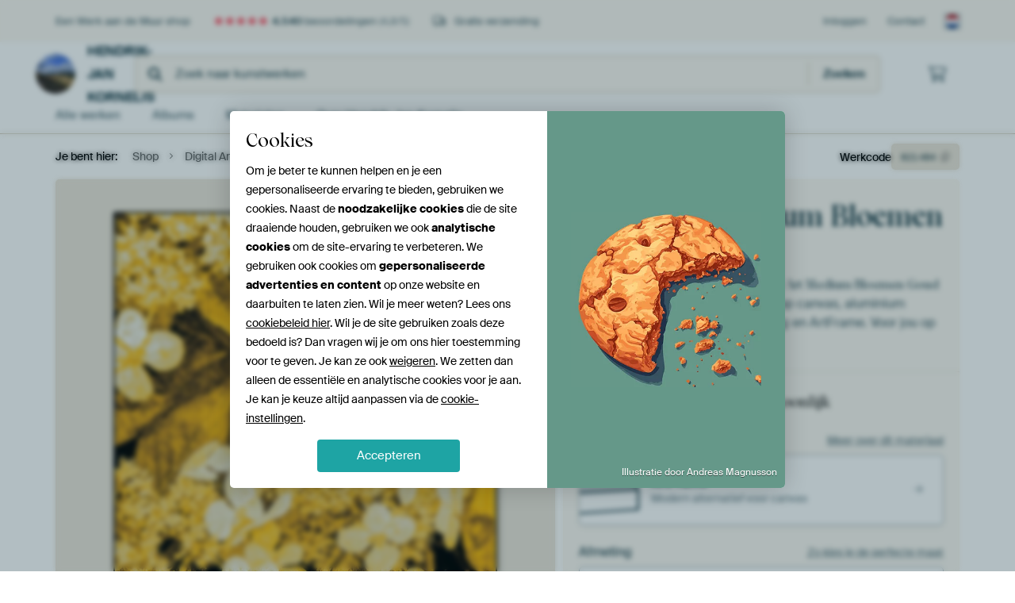

--- FILE ---
content_type: text/html; charset=utf-8
request_url: https://www.werkaandemuur.nl/nl/shopwerk/Digital-Art-Medium-Bloemen-Goud/821484?utm_source=wordpress&mediumId=13&size=60x60
body_size: 52700
content:
<!DOCTYPE html>
<html lang="nl-NL" data-locale="nl_NL">
  <head>
    <meta charset="utf-8">
    <meta http-equiv="X-UA-Compatible" content="IE=edge" />
    <meta name="theme-color" content="#ffffff" />
      <link href="https://static.ohmyprints.net/min/?g=defaultCss&amp;version=f01d8835346071c46b9217f84a971cad&amp;webp=1" rel="stylesheet"><link href="https://static.ohmyprints.net/img/sprite/icons.svg?version=cd0cf2bd2954fb6078403fb0345f88d8" id="icons-sprite" rel="preload" crossorigin="anonymous" as="fetch" >
<link href="https://static.ohmyprints.net/min/?f=css%2Fexternal%2Ffontawesome%2Fall.min.css&amp;version=42ef16fea222e07a8303af55b3a45faf&amp;webp=1" rel="preload" as="style" >
<link href="https://static.ohmyprints.net/min/?f=css%2Fwadm-fonts.css&amp;version=4b8d5982bb407cdf47b303b787b5e470&amp;webp=1" rel="preload" as="style" >
<link href="https://cdn-thumbs.ohmyprints.net/1/ba74d889042851135870b94f727802f3/817x600/dynamic-size/fit/1e330b79ab018fe3ce0d33560a12d3c3bedc69a0fcd0a417181495b12043be11.jpg" rel="preload" as="image" >
<link href="https://static.ohmyprints.net/min/?f=node_modules%2F%40pqina%2Fpintura%2Fpintura.css&amp;version=c4880910bb889795fc14a6818c9b3a5e&amp;webp=1" rel="stylesheet" >
<link href="https://static.ohmyprints.net/min/?f=css%2Fcomponents%2Ftabs.css&amp;version=a82d49642d20387511e1dfe212608e04&amp;webp=1" rel="stylesheet" >
<link href="https://static.ohmyprints.net/min/?f=css%2Fcomponents%2Fconfigurator.css&amp;version=90ca88dc837493ddd91f0e13c1412e57&amp;webp=1" rel="stylesheet" >
<link href="https://static.ohmyprints.net/min/?f=css%2Fcomponents%2Freviews-summary.css&amp;version=4baa04b46d4205f836b4b287d4d020b9&amp;webp=1" rel="stylesheet" >
<link href="https://static.ohmyprints.net/min/?f=css%2Fcomponents%2Ftoggle.css&amp;version=f0ef89a91b7d3ea1448fece16f162574&amp;webp=1" rel="stylesheet" >
<link href="https://static.ohmyprints.net/min/?f=css%2Fwadm-view-artwork.css&amp;version=10aa674a29551947dc82580b6d430bdf&amp;webp=1" rel="stylesheet" >
<link href="https://static.ohmyprints.net/min/?f=css%2Fpages%2Fpdp.css&amp;version=a54a4a390b8babc40322085ffe00058f&amp;webp=1" rel="stylesheet" >
<link href="https://static.ohmyprints.net/min/?f=css%2Fcomponents%2FslideEmbla.css&amp;version=9416f56e1e2189e72f2c0a4bc9a6f000&amp;webp=1" rel="stylesheet" >
<link href="https://static.ohmyprints.net/min/?f=css%2Felements%2Favatar.css&amp;version=9f9588d50883f564b399003aa42b59a1&amp;webp=1" rel="stylesheet" >
<link href="https://static.ohmyprints.net/min/?f=css%2Fcomponents%2Flinkcard.css&amp;version=23840ddb3159d42396ef044f674e0de2&amp;webp=1" rel="stylesheet" >
<link href="https://static.ohmyprints.net/min/?f=css%2Fexternal%2Feasyzoom.css&amp;version=dc33c505667317b840592de0464f10bc&amp;webp=1" rel="stylesheet" >
<link href="https://static.ohmyprints.net/min/?f=css%2Felements%2Ffooter.css&amp;version=14d855501934d5a64fa46466b9d36250&amp;webp=1" rel="stylesheet" >
<link href="https://static.ohmyprints.net/min/?f=css%2Felements%2Ffinder-dialog.css&amp;version=319d6557d227c92dd8a61a5ae6b5d4eb&amp;webp=1" rel="stylesheet" >
<link href="https://static.ohmyprints.net/min/?f=css%2Fwadm-fonts.css&amp;version=4b8d5982bb407cdf47b303b787b5e470&amp;webp=1" media="print" rel="stylesheet" >
<link href="https://static.ohmyprints.net/min/?f=css%2Fexternal%2Ffontawesome%2Fall.min.css&amp;version=42ef16fea222e07a8303af55b3a45faf&amp;webp=1" media="print" rel="stylesheet" >
<link href="https://static.ohmyprints.net/min/?f=css%2Fcomponents%2Fdialog.css&amp;version=dcde2285420f9aade2850dd5954b66a5&amp;webp=1" rel="stylesheet" >
<link href="https://static.ohmyprints.net/min/?f=css%2Fwadm-shop-flat.css&amp;version=f8ca82636855e761f337afc5fca7bfb5&amp;webp=1" rel="stylesheet" >      <script>
          const JS_VERSION_HASH = 'ee1dc7e57677b4dc965cfc6c1e8a32e1';
      </script>

      <script defer="defer" src="https://static.ohmyprints.net/js/wadm/wadm.pdp.js?version=ee1dc7e57677b4dc965cfc6c1e8a32e1"></script>
<script type="module" src="https://static.ohmyprints.net/js/wadm/module/pdp.grid.js?version=ee1dc7e57677b4dc965cfc6c1e8a32e1"></script>
<script type="module" src="https://static.ohmyprints.net/js/wadm/module/pdp.bento.artwork.js?version=ee1dc7e57677b4dc965cfc6c1e8a32e1"></script>
<script type="module" src="https://static.ohmyprints.net/js/wadm/module/pdp.artFrameGuarantee.js?version=ee1dc7e57677b4dc965cfc6c1e8a32e1"></script>
<script type="module" src="https://static.ohmyprints.net/js/wadm/module/tabs.js?version=ee1dc7e57677b4dc965cfc6c1e8a32e1"></script>
<script type="module" src="https://static.ohmyprints.net/js/wadm/module/pdp.configurator.js?version=ee1dc7e57677b4dc965cfc6c1e8a32e1"></script>
<script type="module" src="https://static.ohmyprints.net/js/wadm/module/slideEmbla.js?version=ee1dc7e57677b4dc965cfc6c1e8a32e1"></script>
<script type="module" src="https://static.ohmyprints.net/js/wadm/module/floatingCheckout.js?version=ee1dc7e57677b4dc965cfc6c1e8a32e1"></script>
<script type="module" src="https://static.ohmyprints.net/js/wadm/module/disableRightClick.js?version=ee1dc7e57677b4dc965cfc6c1e8a32e1"></script>
<script type="module" src="https://static.ohmyprints.net/js/wadm/module/jsReadmore.js?version=ee1dc7e57677b4dc965cfc6c1e8a32e1"></script>
<script type="module" src="https://static.ohmyprints.net/js/wadm/module/pdp.blocks.js?version=ee1dc7e57677b4dc965cfc6c1e8a32e1"></script>
<script type="module" src="https://static.ohmyprints.net/js/wadm/module/reviews.dialog.js?version=ee1dc7e57677b4dc965cfc6c1e8a32e1"></script>
<script defer="defer" src="https://static.ohmyprints.net/js/external/easyzoom.js?version=ee1dc7e57677b4dc965cfc6c1e8a32e1"></script>
<script defer="defer" src="https://static.ohmyprints.net/js/wadm/wadm.easyzoom.js?version=ee1dc7e57677b4dc965cfc6c1e8a32e1"></script>
<script type="module" src="https://static.ohmyprints.net/js/wadm/module/video.controller.updateSources.js?version=ee1dc7e57677b4dc965cfc6c1e8a32e1"></script>
<script type="module" src="https://static.ohmyprints.net/js/wadm/module/loading.html.js?version=ee1dc7e57677b4dc965cfc6c1e8a32e1"></script>
<script type="module" src="https://static.ohmyprints.net/js/wadm/module/dialog.artFinder.js?version=ee1dc7e57677b4dc965cfc6c1e8a32e1"></script>
<script type="module" src="https://static.ohmyprints.net/js/wadm/module/dialog.js?version=ee1dc7e57677b4dc965cfc6c1e8a32e1"></script>
<script defer="defer" src="https://static.ohmyprints.net/language/global_lang_nl_NL.js?version=5b678f226ad39defbe5dd57d76ad2c13"></script>
      <script>
          document.querySelectorAll('link[rel=stylesheet][media=print]').forEach(function(link) {
              if (link.sheet) {
                  link.media = 'all';
                  return;
              }

              link.onload = function() {
                  this.media = 'all';
              };
          });
      </script>
<title>Digital Art Medium Bloemen Goud van Hendrik-Jan Kornelis op canvas, behang en meer</title><meta property="og:site_name" content="Werk aan de Muur" >
<meta property="og:type" content="product" >
<meta property="og:title" content="Digital Art Medium Bloemen Goud van Hendrik-Jan Kornelis op canvas, behang en meer" >
<meta property="og:image" content="https://cdn-shares.ohmyprints.net/821484/eJyVUbuOGzEQ%2BxcB6Xze0VvaPsVVV6QMUugx8ire11la2I7hf4%7C2DknqNAJIDmZI6kG8K%7Cg6uROS%7CkGuOdaB9JQBHMiA%2BTRU0iveQFm2S2gzZKh1LX3XhTi%7C1GGbfDkuw3RfL3mu5Thj7WgnkpMcJbdCgQ6BgU5eRlBR2sgYym4%7CcGt7u3if3ZTDS8m%7CsEu5dpYGEQzVLjiprfcRHAiEGHWSkielmQmRSyogUfDOMAxcY0RAqgz34fhzPZHngYRlWpeSK36rLpxJ%7C%7C1B6n3dA7hLvS6XMzn8SUskg%7CVG%7CgX%2BS9RlbYjrDzBi2jXBP7VmtqE8lxyxwTK4uFz3DvcoTYGj4V%2Ba4MftQnr%2B%7CM8KvdMiGmNBMCMp5dJo8FYkzbQBlnhHoVW4P93HitnlcS%7CwM%7C%2BP3d%2BIX28Vm8Flbkd3%7CkCWra5bfVtrI8vu9n1zY6530hvZLLZuXmMbNowKI9p8GDCcyzY1zjpBreBRW8V8isqm4AQgapUAguNOSlAgnMakvTGq%7CUgw1qlI0QcERZ6%7CAaTwvqA%3D.jpg" >
<meta name="description" content="Bestel Digital Art Medium Bloemen Goud als print. Kies zelf de maat en het materiaal. Snel geleverd, hoge kwaliteit." >
<meta property="og:description" content="Bestel Digital Art Medium Bloemen Goud als print. Kies zelf de maat en het materiaal. Snel geleverd, hoge kwaliteit." >
<meta property="og:price:amount" content="129" >
<meta property="og:price:currency" content="EUR" >
<meta property="og:availability" content="instock" >
<meta property="og:image:width" content="1200" >
<meta property="og:image:height" content="630" >
<meta name="twitter:card" content="photo" >
<meta property="og:url" content="https://www.werkaandemuur.nl/nl/shopwerk/Digital-Art-Medium-Bloemen-Goud/821484" >
<meta name="twitter:url" content="https://www.werkaandemuur.nl/nl/shopwerk/Digital-Art-Medium-Bloemen-Goud/821484" >
<meta name="twitter:title" content="Digital Art Medium Bloemen Goud van Hendrik-Jan Kornelis op canvas, behang en meer" >
<meta name="twitter:image" content="https://cdn-shares.ohmyprints.net/821484/eJyVUbuOGzEQ%2BxcB6Xze0VvaPsVVV6QMUugx8ire11la2I7hf4%7C2DknqNAJIDmZI6kG8K%7Cg6uROS%7CkGuOdaB9JQBHMiA%2BTRU0iveQFm2S2gzZKh1LX3XhTi%7C1GGbfDkuw3RfL3mu5Thj7WgnkpMcJbdCgQ6BgU5eRlBR2sgYym4%7CcGt7u3if3ZTDS8m%7CsEu5dpYGEQzVLjiprfcRHAiEGHWSkielmQmRSyogUfDOMAxcY0RAqgz34fhzPZHngYRlWpeSK36rLpxJ%7C%7C1B6n3dA7hLvS6XMzn8SUskg%7CVG%7CgX%2BS9RlbYjrDzBi2jXBP7VmtqE8lxyxwTK4uFz3DvcoTYGj4V%2Ba4MftQnr%2B%7CM8KvdMiGmNBMCMp5dJo8FYkzbQBlnhHoVW4P93HitnlcS%7CwM%7C%2BP3d%2BIX28Vm8Flbkd3%7CkCWra5bfVtrI8vu9n1zY6530hvZLLZuXmMbNowKI9p8GDCcyzY1zjpBreBRW8V8isqm4AQgapUAguNOSlAgnMakvTGq%7CUgw1qlI0QcERZ6%7CAaTwvqA%3D.jpg" >
<meta name="robots" content="noindex,follow" >
    <meta name="viewport" content="width=device-width, user-scalable=no, minimum-scale=1.0, maximum-scale=1.0">

	
      <meta name="theme-color" media="(prefers-color-scheme: light)" content="#FCF8F2">
      <meta name="theme-color" media="(prefers-color-scheme: dark)" content="#002835">
      <link rel="icon" href="https://static.ohmyprints.net/favicon.svg" type="image/svg+xml">
      <link rel="shortcut icon" href="https://static.ohmyprints.net/favicon.ico" type="image/x-icon" />
      <link rel="apple-touch-icon" href="https://static.ohmyprints.net/apple-touch-icon.png">
      <link rel="mask-icon" href="https://static.ohmyprints.net/safari-pinned-tab.svg">

      <script> var global_path="";  var global_location="|index|127|nl|Digital-Art-Medium-Bloemen-Goud";  global_location = global_location.split('|').join('/');  var global_ulang="";  var global_locale="nl_NL";  var global_usertype=0;  var global_site_section="shop";  var global_baseurl = "https://www.werkaandemuur.nl"; const global_static_cdn_baseurl = "https://static.ohmyprints.net/"; const global_static_baseurl = "https://static.ohmyprints.net/"; var global_currentdomain = "werkaandemuur.nl";</script>
<link rel="canonical" href="https://www.werkaandemuur.nl/nl/werk/Digital-Art-Medium-Bloemen-Goud/821484" />	  		  <script>window.dataLayer = window.dataLayer || [];window.dataLayer.push({"siteLocale":"nl_NL"});window.dataLayer.push({"siteLanguageCode":"nl"});window.dataLayer.push({"siteCountryCode":"NL"});window.dataLayer.push({"siteSection":"shop"});window.dataLayer.push({"pageType":"productDetail"});window.dataLayer.push({"ecommerce":null});window.dataLayer.push({"event":"view_item","ecommerce":{"items":[{"item_id":"NL821484","item_name":"Digital Art Medium Bloemen Goud","quantity":1,"price":106.46}],"currency":"EUR","value":106.46}});window.dataLayer.push({"isSpider":true});</script>		  <script>
            const consentListeners = [];
            /**
             *   Called from GTM template to set callback to be executed when user consent is provided.
             *   @param {function} callback to execute on user consent
             */
            window.cookieConsentListner = (callback) => {
                consentListeners.push(callback);
            };
            </script>
			<!-- Google Tag Manager -->
			<script>(function(w,d,s,l,i){w[l]=w[l]||[];w[l].push({'gtm.start':
				new Date().getTime(),event:'gtm.js'});var f=d.getElementsByTagName(s)[0],
				j=d.createElement(s),dl=l!='dataLayer'?'&l='+l:'';j.async=true;j.src=
				'https://www.googletagmanager.com/gtm.js?id='+i+dl;f.parentNode.insertBefore(j,f);
			})(window,document,'script','dataLayer','GTM-5WTJM9Z');</script>
			<!-- End Google Tag Manager -->	        <script type="application/ld+json">[{"@context":"https:\/\/schema.org","@type":"WebSite","url":"https:\/\/www.werkaandemuur.nl","potentialAction":{"@type":"SearchAction","target":"https:\/\/www.werkaandemuur.nl\/nl\/Zoeken\/98\/search?query={search_term_string}","query-input":"required name=search_term_string"},"@id":"https:\/\/www.werkaandemuur.nl#webSite"},{"@context":"https:\/\/schema.org","@type":"Organization","name":"Werk aan de Muur","logo":{"@type":"ImageObject","url":"https:\/\/static.ohmyprints.net\/img\/wadm-logo.svg"},"legalName":"We Make It Work B.V.","email":"info@werkaandemuur.nl","url":"https:\/\/www.werkaandemuur.nl","address":{"@type":"PostalAddress","addressCountry":{"@type":"Country","name":"Nederland"},"addressRegion":"Noord-Holland","postalCode":"2031 AZ","streetAddress":"Bingerweg 8","addressLocality":"Haarlem"},"contactPoint":{"@type":"ContactPoint","telephone":"+31232052244","contactType":"customer service","hoursAvailable":"['Mo-Fri 09:00-15:00']","availableLanguage":[{"@type":"Language","name":"Dutch"},{"@type":"Language","name":"English"}],"areaServed":[{"@type":"Country","name":"Netherlands"},{"@type":"Country","name":"Belgium"},{"@type":"Country","name":"Luxembourg"}]},"sameAs":["https:\/\/www.instagram.com\/werkaandemuur\/","https:\/\/www.pinterest.com\/werkaandemuur\/","https:\/\/www.facebook.com\/WerkaandeMuur","https:\/\/x.com\/werkaandemuur","https:\/\/www.tiktok.com\/@werkaandemuur"],"@id":"https:\/\/www.werkaandemuur.nl#organization"},{"@context":"https:\/\/schema.org","@type":"WebPage","isPartOf":"https:\/\/www.werkaandemuur.nl#webSite","mainEntity":{"@type":"Product","name":"Digital Art Medium Bloemen Goud van Hendrik-Jan Kornelis","description":"Koop dit werk als print op canvas, aluminium dibond, (ingelijste) fotoprint, behang en ArtFrame. Voor jou op maat geprint in Fine-Art kwaliteit.","image":[{"@type":"ImageObject","contentUrl":"https:\/\/cdn-thumbs.ohmyprints.net\/1\/ba74d889042851135870b94f727802f3\/817x600\/thumbnail\/fit.jpg"}],"width":{"@type":"QuantitativeValue","value":"60","unitText":"cm"},"height":{"@type":"QuantitativeValue","value":"60","unitText":"cm"},"brand":{"@type":"Brand","name":"Werk aan de Muur"},"category":"Huis en tuin > Decoratie > Kunst > Planten > Bladeren","sku":"NL821484M13S60x60","mpn":"NL821484M13S60x60","offers":{"@type":"Offer","seller":"Werk aan de Muur \/ Hendrik-Jan Kornelis","itemCondition":"https:\/\/schema.org\/NewCondition","availability":"https:\/\/schema.org\/InStock","priceCurrency":"EUR","shippingDetails":{"@type":"OfferShippingDetails","shippingRate":{"@type":"MonetaryAmount","currency":"EUR","value":0}},"url":"https:\/\/www.werkaandemuur.nl\/nl\/werk\/Digital-Art-Medium-Bloemen-Goud\/821484?mediumId=13&amp;size=60x60","price":129,"priceSpecification":[{"@type":"UnitPriceSpecification","priceCurrency":"EUR","price":129,"priceType":"https:\/\/schema.org\/ListPrice"}]},"@id":"https:\/\/www.werkaandemuur.nl\/product#821484"},"breadcrumb":{"@type":"BreadcrumbList","itemListElement":[{"@type":"ListItem","name":"Shop","position":1,"item":"https:\/\/www.werkaandemuur.nl\/nl\/shop\/Hendrik-Jan-Kornelis\/36523"},{"@type":"ListItem","name":"Digital Art Medium Bloemen Goud","position":2,"item":"https:\/\/www.werkaandemuur.nl\/nl\/shopwerk\/Digital-Art-Medium-Bloemen-Goud\/821484"}]},"@id":"https:\/\/www.werkaandemuur.nl#webPage"}]</script>  </head>
  <body class="shop nl  is-pdp">
    	  <!-- Google Tag Manager (noscript) -->
			<noscript><iframe src="https://www.googletagmanager.com/ns.html?id=GTM-5WTJM9Z" height="0" width="0" style="display:none;visibility:hidden"></iframe></noscript>
			<!-- End Google Tag Manager (noscript) -->  
  	<div class="container container-full header">
    
    
    
    <div class="trust">
        <div class="container">
            <div class="row">
                <div class="col-md-12">
                    <ul>
                        <li>Een Werk aan de Muur shop</li>
                        <li class="hidden-xs hidden-sm"><a href="https://www.werkaandemuur.nl/nl/hoe-werkt-werk-aan-de-muur/beoordelingen-werk-aan-de-muur-3057" class="nounderline"><i class="fa-solid fa-star"></i><i class="fa-solid fa-star"></i><i class="fa-solid fa-star"></i><i class="fa-solid fa-star"></i><i class="fa-solid fa-star"></i> <span class="review-total">4.540</span> beoordelingen <span class="review-score">(4,8/5)</span></a></li>
                        <li class="visible-xs visible-sm">
                            <a href="https://www.werkaandemuur.nl/nl/hoe-werkt-werk-aan-de-muur/beoordelingen-werk-aan-de-muur-3057" class="nounderline">
                            
                                
                                    
                                        <i class="fa-solid fa-star"></i><i class="fa-solid fa-star"></i><i class="fa-solid fa-star"></i><i class="fa-solid fa-star"></i><i class="fa-solid fa-star"></i> 4,8/5
                                    </a>
                        </li>
                        
                        <li><i class="hidden-xs fa-light fa-truck"></i> Gratis verzending</li>
                    </ul>
                    
                    <ul class="service hidden-xs">
                        
                        <li class="account"><a href="https://www.werkaandemuur.nl/nl/Inloggen/36" rel="nofollow" title="Inloggen">Inloggen</a></li>
                        
                        
                        
                        <li>
                            <a href="https://www.werkaandemuur.nl/nl/contact-ons-4412">Contact</a>
                        </li>
                        <li class="country">
                            <span class="country-NL" data-toggle="modal" data-target="#language-preference-modal"></span>
                        </li>
                    </ul>
                    
                </div>
            </div>
        </div>
    </div>
    <nav class="primary-navigation">
        <div class="main-nav">
            <div class="container">
                <div class="row">
                    <div class="col-md-12">
                        <ul>
                            <li class="icon subtitle menu visible-xs">
                                <label for="primary-menu">
                                    <i class="fas fa-bars"></i><span>Menu</span>
                                </label>
                            </li>
                            
                            
                            <li class="shop-logo">
                                <a href="https://www.werkaandemuur.nl/nl/shop/Hendrik-Jan-Kornelis/36523" title="Hendrik-Jan Kornelis Shop">
                                    <img src="https://cdn-thumbs.ohmyprints.net/1/5db78015a54ce169fe74a13cd7581c7f/275x275/thumbnail/crop.jpg" class="img-circle img-responsive" alt="Hendrik-Jan Kornelis profielfoto">
                                    Hendrik-Jan Kornelis
                                    
                                </a>
                            </li>
                            
                            
                            <li class="search hidden-xs">
                                
                    <form class="navbar-form navbar-left wadm-search wide" enctype="application/x-www-form-urlencoded" action="https://www.werkaandemuur.nl/index/523/nl/Hendrik-Jan-Kornelis/shop-search/36523" method="GET" role="search">
                        <div class="search-form">
                            <span class="fa fa-search"></span>
                            <input class="form-control search" value="" name="query" type="search" placeholder="Zoek naar kunstwerken">
                        </div>
                        <div class="actions">
                            <button type="submit" class="btn"><span class="fa fa-search"></span> <span class="helper-text">Zoeken</span></button>
                        </div>
                    </form>
				
                                
                            </li>
                            
                            <li class="trust thuiswinkel"><a href="https://www.thuiswinkel.org/leden/werk-aan-de-muur/certificaat" target="_blank" rel="nofollow noreferrer">Thuiswinkel Waarborg</a></li>
                            <li class="trust trustedshops"><a href="https://www.trustedshops.de/bewertung/info_XDB99B5D7D89F9610BA4D8111A7D6CFAC.html" target="_blank" rel="nofollow noreferrer">Trusted Shops</a></li>
                            
                            
                            
                            
                            
                            <li class="icon has-badge cart"><a href="https://www.werkaandemuur.nl/index/103/nl/Plaats-bestelling/user/orderStage/0" class="shoppingcart" title="Winkelmandje"><span class="fal fa-shopping-cart"></span></a></li>
                            
                        </ul>
                    </div>
                </div>

                
                <div class="row mobile-search visible-xs">
                    
                    <form class="navbar-form navbar-left wadm-search wide" enctype="application/x-www-form-urlencoded" action="https://www.werkaandemuur.nl/index/523/nl/Hendrik-Jan-Kornelis/shop-search/36523" method="GET" role="search">
                        <div class="search-form">
                            <span class="fa fa-search"></span>
                            <input class="form-control search" value="" name="query" type="search" placeholder="Zoek naar kunstwerken">
                        </div>
                        <div class="actions">
                            <button type="submit" class="btn"><span class="fa fa-search"></span> <span class="helper-text">Zoeken</span></button>
                        </div>
                    </form>
				
                    <a href="https://www.werkaandemuur.nl/nl/ArtFinder/671" class="search-artfinder search-artfinder--questions">
                        <i class="wadm-app-icon wadm-app-icon--artfinder">
                            <svg
    class="wadm-icon"
    preserveAspectRatio="xMinYMin meet"
    x="0"
    y="0"
             aria-hidden="true"     role="img"
>
        <use href="#general-artfinder"></use>
</svg>

                        </i>
                        <span>ArtFinder</span>
                    </a>
                    
                    <span class="search-artfinder search-artfinder--ai" data-dialog-role="open" data-dialog-target-id="artFinderDialog">
                        <i class="wadm-app-icon wadm-app-icon--artfinderAI">
                            <svg
    class="wadm-icon"
    preserveAspectRatio="xMinYMin meet"
    x="0"
    y="0"
             aria-hidden="true"     role="img"
>
        <use href="#general-ai-search"></use>
</svg>

                        </i>
                        <span>ArtFinder</span>
                    </span>
                    
                </div>
                
            </div>
        </div>
        <input type="checkbox" id="primary-menu">
        
        <div class="menu-nav loading">
            <label for="primary-menu" class="nav-close">
                <i class="fal fa-times"></i>
            </label>
            <div class="container">
                <div class="row">
                    <div class="col-md-12">
                        
                        
                        <ul>
                            <li class="visible-xs header"><span>Hendrik-Jan Kornelis Shop</span></li>
                            <li><a href="https://www.werkaandemuur.nl/nl/shop-werken/Hendrik-Jan-Kornelis/36523">Alle werken</a></li>
                            
                            <li><a href="https://www.werkaandemuur.nl/index/136/nl/Albums/shop/36523">Albums</a></li>
                            
                            <li><a href="https://www.werkaandemuur.nl/nl/materialen-247914-u36523">Materialen</a></li>
                            <li><a href="https://www.werkaandemuur.nl/index/123/nl/Over/shop/36523">Over<span class="hidden-sm"> Hendrik-Jan Kornelis</span></a></li>
                            
                        </ul>
                        
                        <ul class="service visible-xs">
                            <li>
                                <a href="https://www.werkaandemuur.nl/nl/contact-ons-4412">Contact</a>
                            </li>
                            
                            <li class="account"><a href="https://www.werkaandemuur.nl/nl/Inloggen/36" rel="nofollow" title="Inloggen">Inloggen</a></li>
                            
                            
                            
                        </ul>
                        <div class="partners visible-xs">
                            <p>Partners</p>
                            <ul>
                                <li class="thuiswinkel"><a href="https://www.thuiswinkel.org/leden/werk-aan-de-muur/certificaat" target="_blank"><span>Thuiswinkel Waarborg</span></a></li>
                                <li class="trustedshops"><a href="https://www.trustedshops.de/bewertung/info_XDB99B5D7D89F9610BA4D8111A7D6CFAC.html" target="_blank"><span>Trusted Shops</span></a></li>
                                <li class="vtwonen"><a href="https://www.werkaandemuur.nl/nl/weer-verliefd-make-overs-1598"><span>vtwonen</span></a></li>
                            </ul>
                        </div>
                    </div>
                </div>
            </div>
        </div>
        
        
        
        
    </nav>
</div>

<div class="menu-backdrop"></div>


<div class="container">
    <div class="row">
        <div class="col-sm-12">
            <div class="container container-full breadcrumb">
    <ol class="breadcrumb">
        <li class="hidden-xs">Je bent hier:</li>
        <li>
    <a href="https://www.werkaandemuur.nl/nl/shop/Hendrik-Jan-Kornelis/36523">
        <span>Shop</span>
    </a>
</li><li>
    <a href="https://www.werkaandemuur.nl/nl/shopwerk/Digital-Art-Medium-Bloemen-Goud/821484">
        <span>Digital Art Medium Bloemen Goud</span>
    </a>
</li>
    </ol>
</div>
        </div>
    </div>
</div>


<div class="container the-artwork">
    
    <div class="pdp-grid-wrapper">
        <div class="pdp-configurator">
            <form class="configurator   "
                  id="configurator"
                  method="post"
                  autocomplete="off"
                  enctype="application/x-www-form-urlencoded"
                  action="https://www.werkaandemuur.nl/checkout/add-item"
            >
                <div class="configurator__header configurator__section">
                    
                    
                    
                    
                    
                    <h1 class="configurator__header-title">
                        <span class="configurator__header-title__artwork">
                            Digital Art Medium Bloemen Goud
                        </span>
                                            </h1>

                    
                    
                    <div class="configurator__header-description">
                        Koop dit bloemen kunstwerk <em>Digital Art Medium Bloemen Goud</em> van <a href="https://www.werkaandemuur.nl/nl/beeldmaker/Hendrik-Jan-Kornelis/36523">Hendrik-Jan Kornelis</a> als print op canvas, aluminium dibond, (ingelijste) fotoprint, behang en ArtFrame. Voor jou op maat geprint in Fine-Art kwaliteit.
                    </div>

                                    </div>

                

<input type="hidden" value="821484" name="artid" id="artid"/>
<input type="hidden" value="MehQBk1uHQLY/VhHynYjtd3j41xszbN1w7wj5wdUTik=" name="csrf" id="csrf"/>
<input type="hidden" name="inShop" value="36523" id="inShop">


<fieldset class="configurator__step configurator__section">
    <span class="configurator__step-title">
        <span>1</span>
        <span class="ab-test-a">Maak je kunstwerk persoonlijk</span>
        <span class="ab-test-b">Maak dit kunstwerk helemaal van jou</span>
    </span>
    <div class="configurator-option">
        
<dialog id="medium-dialog" class="dialog dialog--configurator-option dialog--configurator-medium" aria-hidden="true" tabindex="-1" inert>
    <div class="dialog__header">
        <button class="dialog__close-button" data-dialog-role="close" tabindex="-1" type="button">
                    <svg
        class="wadm-icon"
        preserveAspectRatio="xMinYMin meet"
        x="0"
        y="0"
                         aria-hidden="true"         role="img"
    >
                <use href="#general-times"></use>
    </svg>
 Sluiten
        </button>
        <h2 class="dialog__title">Kies jouw materiaal</h2>
    </div>
    <p class="dialog__subtitle dialog__paragraph">Van ArtFrame™ tot wandvullend behang. Kies jouw favoriet, en maak hem helemaal eigen.</p>

                    
        <input type="radio"
               name="setmedium"
               value="13"
               id="medium-13"
               class="form-label__related-input"
                checked="checked"
        />
        <label class="configurator-option__value form-label form-label--with-thumbnail-inline" for="medium-13" autofocus>
            <span data-sync-contents>
                        <svg
        class="wadm-icon wadm-icon--product-image"
        preserveAspectRatio="xMinYMin meet"
        x="0"
        y="0"
                         aria-hidden="true"         role="img"
    >
                <use href="#products-13"></use>
    </svg>

            </span>
            <span class="form-label__value" data-sync-contents>
                <span class="form-label__title">
                    ArtFrame™

                                                                <span class="form-label__upsell">Meest gekozen</span>
                                    </span>
                <span class="form-label__subtitle"><span class="ab-test-a">Modern alternatief voor canvas</span><span class="ab-test-b">Strak en modern, met een los doek dat je kunt wisselen</span></span>
            </span>
                        <span class="form-label__addendum form-label__addendum--pill form-label__addendum--current">Huidig</span>
        </label>
                    
        <input type="radio"
               name="setmedium"
               value="1"
               id="medium-1"
               class="form-label__related-input"
                
        />
        <label class="configurator-option__value form-label form-label--with-thumbnail-inline" for="medium-1" >
            <span data-sync-contents>
                        <svg
        class="wadm-icon wadm-icon--product-image"
        preserveAspectRatio="xMinYMin meet"
        x="0"
        y="0"
                         aria-hidden="true"         role="img"
    >
                <use href="#products-1"></use>
    </svg>

            </span>
            <span class="form-label__value" data-sync-contents>
                <span class="form-label__title">
                    Canvas

                                                        </span>
                <span class="form-label__subtitle"><span class="ab-test-a">Klassiek doek op houten frame</span><span class="ab-test-b">Warm en tijdloos, gespannen op een houten frame</span></span>
            </span>
                        <span class="form-label__addendum form-label__addendum--pill form-label__addendum--current">Huidig</span>
        </label>
                    
        <input type="radio"
               name="setmedium"
               value="3"
               id="medium-3"
               class="form-label__related-input"
                
        />
        <label class="configurator-option__value form-label form-label--with-thumbnail-inline" for="medium-3" >
            <span data-sync-contents>
                        <svg
        class="wadm-icon wadm-icon--product-image"
        preserveAspectRatio="xMinYMin meet"
        x="0"
        y="0"
                         aria-hidden="true"         role="img"
    >
                <use href="#products-3"></use>
    </svg>

            </span>
            <span class="form-label__value" data-sync-contents>
                <span class="form-label__title">
                    Fotoprint

                                                        </span>
                <span class="form-label__subtitle"><span class="ab-test-a">Hoogwaardige print met of zonder lijst</span><span class="ab-test-b">Verfijnde print, met of zonder lijst</span></span>
            </span>
                        <span class="form-label__addendum form-label__addendum--pill form-label__addendum--current">Huidig</span>
        </label>
                    
        <input type="radio"
               name="setmedium"
               value="11"
               id="medium-11"
               class="form-label__related-input"
                
        />
        <label class="configurator-option__value form-label form-label--with-thumbnail-inline" for="medium-11" >
            <span data-sync-contents>
                        <svg
        class="wadm-icon wadm-icon--product-image"
        preserveAspectRatio="xMinYMin meet"
        x="0"
        y="0"
                         aria-hidden="true"         role="img"
    >
                <use href="#products-11"></use>
    </svg>

            </span>
            <span class="form-label__value" data-sync-contents>
                <span class="form-label__title">
                    HD Metal

                                                        </span>
                <span class="form-label__subtitle"><span class="ab-test-a">Ultra-scherpe print op aluminium</span><span class="ab-test-b">Intense kleuren en scherpe details</span></span>
            </span>
                        <span class="form-label__addendum form-label__addendum--pill form-label__addendum--current">Huidig</span>
        </label>
                    
        <input type="radio"
               name="setmedium"
               value="4"
               id="medium-4"
               class="form-label__related-input"
                
        />
        <label class="configurator-option__value form-label form-label--with-thumbnail-inline" for="medium-4" >
            <span data-sync-contents>
                        <svg
        class="wadm-icon wadm-icon--product-image"
        preserveAspectRatio="xMinYMin meet"
        x="0"
        y="0"
                         aria-hidden="true"         role="img"
    >
                <use href="#products-4"></use>
    </svg>

            </span>
            <span class="form-label__value" data-sync-contents>
                <span class="form-label__title">
                    Aluminium

                                                        </span>
                <span class="form-label__subtitle"><span class="ab-test-a">Strak dibond paneel</span><span class="ab-test-b">Strak en minimalistisch</span></span>
            </span>
                        <span class="form-label__addendum form-label__addendum--pill form-label__addendum--current">Huidig</span>
        </label>
                    
        <input type="radio"
               name="setmedium"
               value="15"
               id="medium-15"
               class="form-label__related-input"
                
        />
        <label class="configurator-option__value form-label form-label--with-thumbnail-inline" for="medium-15" >
            <span data-sync-contents>
                        <svg
        class="wadm-icon wadm-icon--product-image"
        preserveAspectRatio="xMinYMin meet"
        x="0"
        y="0"
                         aria-hidden="true"         role="img"
    >
                <use href="#products-15"></use>
    </svg>

            </span>
            <span class="form-label__value" data-sync-contents>
                <span class="form-label__title">
                    Acrylglas

                                                        </span>
                <span class="form-label__subtitle"><span class="ab-test-a">Helder en modern</span><span class="ab-test-b">Diepe kleuren met een glanzende afwerking</span></span>
            </span>
                        <span class="form-label__addendum form-label__addendum--pill form-label__addendum--current">Huidig</span>
        </label>
                    
        <input type="radio"
               name="setmedium"
               value="12"
               id="medium-12"
               class="form-label__related-input"
                
        />
        <label class="configurator-option__value form-label form-label--with-thumbnail-inline" for="medium-12" >
            <span data-sync-contents>
                        <svg
        class="wadm-icon wadm-icon--product-image"
        preserveAspectRatio="xMinYMin meet"
        x="0"
        y="0"
                         aria-hidden="true"         role="img"
    >
                <use href="#products-12"></use>
    </svg>

            </span>
            <span class="form-label__value" data-sync-contents>
                <span class="form-label__title">
                    Behang (in banen)

                                                        </span>
                <span class="form-label__subtitle"><span class="ab-test-a">Muurbedekking op maat</span><span class="ab-test-b">Eén doorlopend beeld, perfect op maat</span></span>
            </span>
                        <span class="form-label__addendum form-label__addendum--pill form-label__addendum--current">Huidig</span>
        </label>
                    
        <input type="radio"
               name="setmedium"
               value="17"
               id="medium-17"
               class="form-label__related-input"
                
        />
        <label class="configurator-option__value form-label form-label--with-thumbnail-inline" for="medium-17" >
            <span data-sync-contents>
                        <svg
        class="wadm-icon wadm-icon--product-image"
        preserveAspectRatio="xMinYMin meet"
        x="0"
        y="0"
                         aria-hidden="true"         role="img"
    >
                <use href="#products-17"></use>
    </svg>

            </span>
            <span class="form-label__value" data-sync-contents>
                <span class="form-label__title">
                    Ronde print

                                                        </span>
                <span class="form-label__subtitle"><span class="ab-test-a">Hoogwaardige ronde print</span><span class="ab-test-b">Ronde vorm met een speels karakter</span></span>
            </span>
                        <span class="form-label__addendum form-label__addendum--pill form-label__addendum--current">Huidig</span>
        </label>
    
    <div class="dialog__scroll">
    <div class="dialog__scroll-element">
        <span><i></i></span>
        Meer opties beschikbaar
    </div>
</div>
</dialog>

        <span class="configurator-option__title"><span class="ab-test-a">Materiaal</span><span class="ab-test-b">Kies de uitvoering</span></span>
        <span class="configurator-option__infolink ">
            <a class="link link--secondary" href="#block-material-info"><span class="ab-test-a">Meer over dit materiaal</span><span class="ab-test-b">Meer over deze uitvoering</span></a>
        </span>

        <button class="configurator-option__value form-label form-label--with-thumbnail-inline"
                type="button"
                data-dialog-role="open"
                data-dialog-target-id="medium-dialog"
        >
            <span data-sync-contents>
                        <svg
        class="wadm-icon wadm-icon--product-image"
        preserveAspectRatio="xMinYMin meet"
        x="0"
        y="0"
                         aria-hidden="true"         role="img"
    >
                <use href="#products-13"></use>
    </svg>

            </span>
            <span class="form-label__value" data-sync-contents>
                <span class="form-label__title">ArtFrame™</span>
                <span class="form-label__subtitle"><span class="ab-test-a">Modern alternatief voor canvas</span><span class="ab-test-b">Strak en modern, met een los doek dat je kunt wisselen</span></span>
            </span>
            <span class="form-label__addendum">
                        <svg
        class="wadm-icon"
        preserveAspectRatio="xMinYMin meet"
        x="0"
        y="0"
                         aria-hidden="true"         role="img"
    >
                <use href="#general-arrow-right"></use>
    </svg>

            </span>
        </button>
    </div>
</fieldset>



<div class="configurator__sections-wrapper">
    <fieldset class="configurator__step configurator__section configurator__section--seamless">
        <div class="configurator-option">
            
<dialog id="size-dialog" class="dialog dialog--configurator-option dialog--configurator-size" aria-hidden="true" tabindex="-1" inert>
    <div class="tabs">
        <div class="tabs__window">
            <div class="tabs__panel tabs__panel--active tabs__panel--pick-size">
                <div class="dialog__header">
                    <button class="dialog__close-button" data-dialog-role="close" type="button" tabindex="-1" type="button">
                                <svg
        class="wadm-icon"
        preserveAspectRatio="xMinYMin meet"
        x="0"
        y="0"
                         aria-hidden="true"         role="img"
    >
                <use href="#general-times"></use>
    </svg>
 Sluiten
                    </button>
                    <h2 class="dialog__title">Kies jouw afmeting</h2>
                </div>

                <p class="dialog__subtitle dialog__paragraph">Van een kleine lijst, tot een statement piece. Kies wat past bij jouw interieur!</p>

                                    <div class="form-toggle">
                        <input type="radio" name="size-type" id="size-type__preset" checked="checked">
                        <label class="form-label" for="size-type__preset" tabindex="10"
                               data-tab-target=".tabs__panel--preset-size">
                                    <svg
        class="wadm-icon"
        preserveAspectRatio="xMinYMin meet"
        x="0"
        y="0"
                         aria-hidden="true"         role="img"
    >
                <use href="#general-list"></use>
    </svg>

                            Kies jouw maat
                        </label>
                        <input type="radio" name="size-type" id="size-type__custom">
                        <label class="form-label" for="size-type__custom" tabindex="11"
                               data-tab-target=".tabs__panel--custom-size">
                                    <svg
        class="wadm-icon"
        preserveAspectRatio="xMinYMin meet"
        x="0"
        y="0"
                         aria-hidden="true"         role="img"
    >
                <use href="#configurator-scissors"></use>
    </svg>

                            Eigen afmeting
                        </label>
                    </div>
                
                <div class="tabs">
                    <div class="tabs__window">
                        
                        
                                                    <div class="tabs__panel tabs__panel--active tabs__panel--preset-size">
                                

    <h3 class="dialog__title">Kies jouw maat</h3>
    <div class="callout callout--open callout--limited-sizes-available hidden" aria-hidden="true">
                <svg
        class="wadm-icon callout__icon"
        preserveAspectRatio="xMinYMin meet"
        x="0"
        y="0"
                         aria-hidden="true"         role="img"
    >
                <use href="#general-info-circle"></use>
    </svg>

        Niet alle maten zijn beschikbaar bij jouw keuze. Probeer een ander formaat of lijsttype voor meer opties.
    </div>
                
<input type="radio"
       name="formatid"
       id="formatid-30x30"
       value="30x30"
       class="form-label__related-input"
        
        
        
        
/>

<label class="form-label" for="formatid-30x30" >
    <span class="form-label__value form-label__value--row form-label__value--size" data-sync-contents>
                    30 x 30 cm <span>30 cm breedte, 30 cm hoogte</span>
            </span>
        <span class="form-label__addendum form-label__addendum--pill form-label__addendum--current">Huidig</span>
</label>

            
<input type="radio"
       name="formatid"
       id="formatid-35x35"
       value="35x35"
       class="form-label__related-input"
        
        
        
        
/>

<label class="form-label" for="formatid-35x35" >
    <span class="form-label__value form-label__value--row form-label__value--size" data-sync-contents>
                    35 x 35 cm <span>35 cm breedte, 35 cm hoogte</span>
            </span>
        <span class="form-label__addendum form-label__addendum--pill form-label__addendum--current">Huidig</span>
</label>

            
<input type="radio"
       name="formatid"
       id="formatid-40x40"
       value="40x40"
       class="form-label__related-input"
        
        
        
        
/>

<label class="form-label" for="formatid-40x40" >
    <span class="form-label__value form-label__value--row form-label__value--size" data-sync-contents>
                    40 x 40 cm <span>40 cm breedte, 40 cm hoogte</span>
            </span>
        <span class="form-label__addendum form-label__addendum--pill form-label__addendum--current">Huidig</span>
</label>

            
<input type="radio"
       name="formatid"
       id="formatid-45x45"
       value="45x45"
       class="form-label__related-input"
        
        
        
        
/>

<label class="form-label" for="formatid-45x45" >
    <span class="form-label__value form-label__value--row form-label__value--size" data-sync-contents>
                    45 x 45 cm <span>45 cm breedte, 45 cm hoogte</span>
            </span>
        <span class="form-label__addendum form-label__addendum--pill form-label__addendum--current">Huidig</span>
</label>

            
<input type="radio"
       name="formatid"
       id="formatid-50x50"
       value="50x50"
       class="form-label__related-input"
        
        
        
        
/>

<label class="form-label" for="formatid-50x50" >
    <span class="form-label__value form-label__value--row form-label__value--size" data-sync-contents>
                    50 x 50 cm <span>50 cm breedte, 50 cm hoogte</span>
            </span>
        <span class="form-label__addendum form-label__addendum--pill form-label__addendum--current">Huidig</span>
</label>

            
<input type="radio"
       name="formatid"
       id="formatid-55x55"
       value="55x55"
       class="form-label__related-input"
        
        
        
        
/>

<label class="form-label" for="formatid-55x55" >
    <span class="form-label__value form-label__value--row form-label__value--size" data-sync-contents>
                    55 x 55 cm <span>55 cm breedte, 55 cm hoogte</span>
            </span>
        <span class="form-label__addendum form-label__addendum--pill form-label__addendum--current">Huidig</span>
</label>

                    
<input type="radio"
       name="formatid"
       id="formatid-60x60"
       value="60x60"
       class="form-label__related-input"
        
        checked="checked"
        
        data-print-aspect-ratio="1"
/>

<label class="form-label" for="formatid-60x60" autofocus>
    <span class="form-label__value form-label__value--row form-label__value--size" data-sync-contents>
                    60 x 60 cm <span>60 cm breedte, 60 cm hoogte</span>
            </span>
        <span class="form-label__addendum form-label__addendum--pill form-label__addendum--current">Huidig</span>
</label>

            
<input type="radio"
       name="formatid"
       id="formatid-65x65"
       value="65x65"
       class="form-label__related-input"
        
        
        
        
/>

<label class="form-label" for="formatid-65x65" >
    <span class="form-label__value form-label__value--row form-label__value--size" data-sync-contents>
                    65 x 65 cm <span>65 cm breedte, 65 cm hoogte</span>
            </span>
        <span class="form-label__addendum form-label__addendum--pill form-label__addendum--current">Huidig</span>
</label>

            
<input type="radio"
       name="formatid"
       id="formatid-70x70"
       value="70x70"
       class="form-label__related-input"
        
        
        
        
/>

<label class="form-label" for="formatid-70x70" >
    <span class="form-label__value form-label__value--row form-label__value--size" data-sync-contents>
                    70 x 70 cm <span>70 cm breedte, 70 cm hoogte</span>
            </span>
        <span class="form-label__addendum form-label__addendum--pill form-label__addendum--current">Huidig</span>
</label>

            
<input type="radio"
       name="formatid"
       id="formatid-75x75"
       value="75x75"
       class="form-label__related-input"
        
        
        
        
/>

<label class="form-label" for="formatid-75x75" >
    <span class="form-label__value form-label__value--row form-label__value--size" data-sync-contents>
                    75 x 75 cm <span>75 cm breedte, 75 cm hoogte</span>
            </span>
        <span class="form-label__addendum form-label__addendum--pill form-label__addendum--current">Huidig</span>
</label>

            
<input type="radio"
       name="formatid"
       id="formatid-80x80"
       value="80x80"
       class="form-label__related-input"
        
        
        
        
/>

<label class="form-label" for="formatid-80x80" >
    <span class="form-label__value form-label__value--row form-label__value--size" data-sync-contents>
                    80 x 80 cm <span>80 cm breedte, 80 cm hoogte</span>
            </span>
        <span class="form-label__addendum form-label__addendum--pill form-label__addendum--current">Huidig</span>
</label>

            
<input type="radio"
       name="formatid"
       id="formatid-85x85"
       value="85x85"
       class="form-label__related-input"
        
        
        
        
/>

<label class="form-label" for="formatid-85x85" >
    <span class="form-label__value form-label__value--row form-label__value--size" data-sync-contents>
                    85 x 85 cm <span>85 cm breedte, 85 cm hoogte</span>
            </span>
        <span class="form-label__addendum form-label__addendum--pill form-label__addendum--current">Huidig</span>
</label>

            
<input type="radio"
       name="formatid"
       id="formatid-90x90"
       value="90x90"
       class="form-label__related-input"
        
        
        
        
/>

<label class="form-label" for="formatid-90x90" >
    <span class="form-label__value form-label__value--row form-label__value--size" data-sync-contents>
                    90 x 90 cm <span>90 cm breedte, 90 cm hoogte</span>
            </span>
        <span class="form-label__addendum form-label__addendum--pill form-label__addendum--current">Huidig</span>
</label>

            
<input type="radio"
       name="formatid"
       id="formatid-95x95"
       value="95x95"
       class="form-label__related-input"
        
        
        
        
/>

<label class="form-label" for="formatid-95x95" >
    <span class="form-label__value form-label__value--row form-label__value--size" data-sync-contents>
                    95 x 95 cm <span>95 cm breedte, 95 cm hoogte</span>
            </span>
        <span class="form-label__addendum form-label__addendum--pill form-label__addendum--current">Huidig</span>
</label>

            
<input type="radio"
       name="formatid"
       id="formatid-100x100"
       value="100x100"
       class="form-label__related-input"
        
        
        
        
/>

<label class="form-label" for="formatid-100x100" >
    <span class="form-label__value form-label__value--row form-label__value--size" data-sync-contents>
                    100 x 100 cm <span>100 cm breedte, 100 cm hoogte</span>
            </span>
        <span class="form-label__addendum form-label__addendum--pill form-label__addendum--current">Huidig</span>
</label>

            
<input type="radio"
       name="formatid"
       id="formatid-105x105"
       value="105x105"
       class="form-label__related-input"
        
        
        
        
/>

<label class="form-label" for="formatid-105x105" >
    <span class="form-label__value form-label__value--row form-label__value--size" data-sync-contents>
                    105 x 105 cm <span>105 cm breedte, 105 cm hoogte</span>
            </span>
        <span class="form-label__addendum form-label__addendum--pill form-label__addendum--current">Huidig</span>
</label>

            
<input type="radio"
       name="formatid"
       id="formatid-110x110"
       value="110x110"
       class="form-label__related-input"
        
        
        
        
/>

<label class="form-label" for="formatid-110x110" >
    <span class="form-label__value form-label__value--row form-label__value--size" data-sync-contents>
                    110 x 110 cm <span>110 cm breedte, 110 cm hoogte</span>
            </span>
        <span class="form-label__addendum form-label__addendum--pill form-label__addendum--current">Huidig</span>
</label>

            
<input type="radio"
       name="formatid"
       id="formatid-115x115"
       value="115x115"
       class="form-label__related-input"
        
        
        
        
/>

<label class="form-label" for="formatid-115x115" >
    <span class="form-label__value form-label__value--row form-label__value--size" data-sync-contents>
                    115 x 115 cm <span>115 cm breedte, 115 cm hoogte</span>
            </span>
        <span class="form-label__addendum form-label__addendum--pill form-label__addendum--current">Huidig</span>
</label>

            
<input type="radio"
       name="formatid"
       id="formatid-120x120"
       value="120x120"
       class="form-label__related-input"
        
        
        
        
/>

<label class="form-label" for="formatid-120x120" >
    <span class="form-label__value form-label__value--row form-label__value--size" data-sync-contents>
                    120 x 120 cm <span>120 cm breedte, 120 cm hoogte</span>
            </span>
        <span class="form-label__addendum form-label__addendum--pill form-label__addendum--current">Huidig</span>
</label>

            
<input type="radio"
       name="formatid"
       id="formatid-125x125"
       value="125x125"
       class="form-label__related-input"
        
        
        
        
/>

<label class="form-label" for="formatid-125x125" >
    <span class="form-label__value form-label__value--row form-label__value--size" data-sync-contents>
                    125 x 125 cm <span>125 cm breedte, 125 cm hoogte</span>
            </span>
        <span class="form-label__addendum form-label__addendum--pill form-label__addendum--current">Huidig</span>
</label>

            
<input type="radio"
       name="formatid"
       id="formatid-130x130"
       value="130x130"
       class="form-label__related-input"
        
        
        
        
/>

<label class="form-label" for="formatid-130x130" >
    <span class="form-label__value form-label__value--row form-label__value--size" data-sync-contents>
                    130 x 130 cm <span>130 cm breedte, 130 cm hoogte</span>
            </span>
        <span class="form-label__addendum form-label__addendum--pill form-label__addendum--current">Huidig</span>
</label>

            
<input type="radio"
       name="formatid"
       id="formatid-135x135"
       value="135x135"
       class="form-label__related-input"
        
        
        
        
/>

<label class="form-label" for="formatid-135x135" >
    <span class="form-label__value form-label__value--row form-label__value--size" data-sync-contents>
                    135 x 135 cm <span>135 cm breedte, 135 cm hoogte</span>
            </span>
        <span class="form-label__addendum form-label__addendum--pill form-label__addendum--current">Huidig</span>
</label>

            
<input type="radio"
       name="formatid"
       id="formatid-140x140"
       value="140x140"
       class="form-label__related-input"
        
        
        
        
/>

<label class="form-label" for="formatid-140x140" >
    <span class="form-label__value form-label__value--row form-label__value--size" data-sync-contents>
                    140 x 140 cm <span>140 cm breedte, 140 cm hoogte</span>
            </span>
        <span class="form-label__addendum form-label__addendum--pill form-label__addendum--current">Huidig</span>
</label>

            
<input type="radio"
       name="formatid"
       id="formatid-145x145"
       value="145x145"
       class="form-label__related-input"
        
        
        
        
/>

<label class="form-label" for="formatid-145x145" >
    <span class="form-label__value form-label__value--row form-label__value--size" data-sync-contents>
                    145 x 145 cm <span>145 cm breedte, 145 cm hoogte</span>
            </span>
        <span class="form-label__addendum form-label__addendum--pill form-label__addendum--current">Huidig</span>
</label>

            
<input type="radio"
       name="formatid"
       id="formatid-150x150"
       value="150x150"
       class="form-label__related-input"
        
        
        
        
/>

<label class="form-label" for="formatid-150x150" >
    <span class="form-label__value form-label__value--row form-label__value--size" data-sync-contents>
                    150 x 150 cm <span>150 cm breedte, 150 cm hoogte</span>
            </span>
        <span class="form-label__addendum form-label__addendum--pill form-label__addendum--current">Huidig</span>
</label>

            
<input type="radio"
       name="formatid"
       id="formatid-155x155"
       value="155x155"
       class="form-label__related-input"
        
        
        
        
/>

<label class="form-label" for="formatid-155x155" >
    <span class="form-label__value form-label__value--row form-label__value--size" data-sync-contents>
                    155 x 155 cm <span>155 cm breedte, 155 cm hoogte</span>
            </span>
        <span class="form-label__addendum form-label__addendum--pill form-label__addendum--current">Huidig</span>
</label>

            
<input type="radio"
       name="formatid"
       id="formatid-160x160"
       value="160x160"
       class="form-label__related-input"
        
        
        
        
/>

<label class="form-label" for="formatid-160x160" >
    <span class="form-label__value form-label__value--row form-label__value--size" data-sync-contents>
                    160 x 160 cm <span>160 cm breedte, 160 cm hoogte</span>
            </span>
        <span class="form-label__addendum form-label__addendum--pill form-label__addendum--current">Huidig</span>
</label>

            
<input type="radio"
       name="formatid"
       id="formatid-165x165"
       value="165x165"
       class="form-label__related-input"
        
        
        
        
/>

<label class="form-label" for="formatid-165x165" >
    <span class="form-label__value form-label__value--row form-label__value--size" data-sync-contents>
                    165 x 165 cm <span>165 cm breedte, 165 cm hoogte</span>
            </span>
        <span class="form-label__addendum form-label__addendum--pill form-label__addendum--current">Huidig</span>
</label>

            
<input type="radio"
       name="formatid"
       id="formatid-170x170"
       value="170x170"
       class="form-label__related-input"
        
        
        
        
/>

<label class="form-label" for="formatid-170x170" >
    <span class="form-label__value form-label__value--row form-label__value--size" data-sync-contents>
                    170 x 170 cm <span>170 cm breedte, 170 cm hoogte</span>
            </span>
        <span class="form-label__addendum form-label__addendum--pill form-label__addendum--current">Huidig</span>
</label>

            
<input type="radio"
       name="formatid"
       id="formatid-175x175"
       value="175x175"
       class="form-label__related-input"
        
        
        
        
/>

<label class="form-label" for="formatid-175x175" >
    <span class="form-label__value form-label__value--row form-label__value--size" data-sync-contents>
                    175 x 175 cm <span>175 cm breedte, 175 cm hoogte</span>
            </span>
        <span class="form-label__addendum form-label__addendum--pill form-label__addendum--current">Huidig</span>
</label>

            
<input type="radio"
       name="formatid"
       id="formatid-180x180"
       value="180x180"
       class="form-label__related-input"
        
        
        
        
/>

<label class="form-label" for="formatid-180x180" >
    <span class="form-label__value form-label__value--row form-label__value--size" data-sync-contents>
                    180 x 180 cm <span>180 cm breedte, 180 cm hoogte</span>
            </span>
        <span class="form-label__addendum form-label__addendum--pill form-label__addendum--current">Huidig</span>
</label>

            
<input type="radio"
       name="formatid"
       id="formatid-185x185"
       value="185x185"
       class="form-label__related-input"
        
        
        
        
/>

<label class="form-label" for="formatid-185x185" >
    <span class="form-label__value form-label__value--row form-label__value--size" data-sync-contents>
                    185 x 185 cm <span>185 cm breedte, 185 cm hoogte</span>
            </span>
        <span class="form-label__addendum form-label__addendum--pill form-label__addendum--current">Huidig</span>
</label>

            
<input type="radio"
       name="formatid"
       id="formatid-190x190"
       value="190x190"
       class="form-label__related-input"
        
        
        
        
/>

<label class="form-label" for="formatid-190x190" >
    <span class="form-label__value form-label__value--row form-label__value--size" data-sync-contents>
                    190 x 190 cm <span>190 cm breedte, 190 cm hoogte</span>
            </span>
        <span class="form-label__addendum form-label__addendum--pill form-label__addendum--current">Huidig</span>
</label>

            
<input type="radio"
       name="formatid"
       id="formatid-195x195"
       value="195x195"
       class="form-label__related-input"
        
        
        
        
/>

<label class="form-label" for="formatid-195x195" >
    <span class="form-label__value form-label__value--row form-label__value--size" data-sync-contents>
                    195 x 195 cm <span>195 cm breedte, 195 cm hoogte</span>
            </span>
        <span class="form-label__addendum form-label__addendum--pill form-label__addendum--current">Huidig</span>
</label>

            
<input type="radio"
       name="formatid"
       id="formatid-200x200"
       value="200x200"
       class="form-label__related-input"
        
        
        
        
/>

<label class="form-label" for="formatid-200x200" >
    <span class="form-label__value form-label__value--row form-label__value--size" data-sync-contents>
                    200 x 200 cm <span>200 cm breedte, 200 cm hoogte</span>
            </span>
        <span class="form-label__addendum form-label__addendum--pill form-label__addendum--current">Huidig</span>
</label>

            
<input type="radio"
       name="formatid"
       id="formatid-205x205"
       value="205x205"
       class="form-label__related-input"
        
        
        
        
/>

<label class="form-label" for="formatid-205x205" >
    <span class="form-label__value form-label__value--row form-label__value--size" data-sync-contents>
                    205 x 205 cm <span>205 cm breedte, 205 cm hoogte</span>
            </span>
        <span class="form-label__addendum form-label__addendum--pill form-label__addendum--current">Huidig</span>
</label>

            
<input type="radio"
       name="formatid"
       id="formatid-210x210"
       value="210x210"
       class="form-label__related-input"
        
        
        
        
/>

<label class="form-label" for="formatid-210x210" >
    <span class="form-label__value form-label__value--row form-label__value--size" data-sync-contents>
                    210 x 210 cm <span>210 cm breedte, 210 cm hoogte</span>
            </span>
        <span class="form-label__addendum form-label__addendum--pill form-label__addendum--current">Huidig</span>
</label>

            
<input type="radio"
       name="formatid"
       id="formatid-215x215"
       value="215x215"
       class="form-label__related-input"
        
        
        
        
/>

<label class="form-label" for="formatid-215x215" >
    <span class="form-label__value form-label__value--row form-label__value--size" data-sync-contents>
                    215 x 215 cm <span>215 cm breedte, 215 cm hoogte</span>
            </span>
        <span class="form-label__addendum form-label__addendum--pill form-label__addendum--current">Huidig</span>
</label>

            
<input type="radio"
       name="formatid"
       id="formatid-220x220"
       value="220x220"
       class="form-label__related-input"
        
        
        
        
/>

<label class="form-label" for="formatid-220x220" >
    <span class="form-label__value form-label__value--row form-label__value--size" data-sync-contents>
                    220 x 220 cm <span>220 cm breedte, 220 cm hoogte</span>
            </span>
        <span class="form-label__addendum form-label__addendum--pill form-label__addendum--current">Huidig</span>
</label>

            
<input type="radio"
       name="formatid"
       id="formatid-225x225"
       value="225x225"
       class="form-label__related-input"
        
        
        
        
/>

<label class="form-label" for="formatid-225x225" >
    <span class="form-label__value form-label__value--row form-label__value--size" data-sync-contents>
                    225 x 225 cm <span>225 cm breedte, 225 cm hoogte</span>
            </span>
        <span class="form-label__addendum form-label__addendum--pill form-label__addendum--current">Huidig</span>
</label>

            
<input type="radio"
       name="formatid"
       id="formatid-230x230"
       value="230x230"
       class="form-label__related-input"
        
        
        
        
/>

<label class="form-label" for="formatid-230x230" >
    <span class="form-label__value form-label__value--row form-label__value--size" data-sync-contents>
                    230 x 230 cm <span>230 cm breedte, 230 cm hoogte</span>
            </span>
        <span class="form-label__addendum form-label__addendum--pill form-label__addendum--current">Huidig</span>
</label>

            
<input type="radio"
       name="formatid"
       id="formatid-235x235"
       value="235x235"
       class="form-label__related-input"
        
        
        
        
/>

<label class="form-label" for="formatid-235x235" >
    <span class="form-label__value form-label__value--row form-label__value--size" data-sync-contents>
                    235 x 235 cm <span>235 cm breedte, 235 cm hoogte</span>
            </span>
        <span class="form-label__addendum form-label__addendum--pill form-label__addendum--current">Huidig</span>
</label>

            
<input type="radio"
       name="formatid"
       id="formatid-240x240"
       value="240x240"
       class="form-label__related-input"
        
        
        
        
/>

<label class="form-label" for="formatid-240x240" >
    <span class="form-label__value form-label__value--row form-label__value--size" data-sync-contents>
                    240 x 240 cm <span>240 cm breedte, 240 cm hoogte</span>
            </span>
        <span class="form-label__addendum form-label__addendum--pill form-label__addendum--current">Huidig</span>
</label>

            
<input type="radio"
       name="formatid"
       id="formatid-245x245"
       value="245x245"
       class="form-label__related-input"
        
        
        
        
/>

<label class="form-label" for="formatid-245x245" >
    <span class="form-label__value form-label__value--row form-label__value--size" data-sync-contents>
                    245 x 245 cm <span>245 cm breedte, 245 cm hoogte</span>
            </span>
        <span class="form-label__addendum form-label__addendum--pill form-label__addendum--current">Huidig</span>
</label>

            
<input type="radio"
       name="formatid"
       id="formatid-250x250"
       value="250x250"
       class="form-label__related-input"
        
        
        
        
/>

<label class="form-label" for="formatid-250x250" >
    <span class="form-label__value form-label__value--row form-label__value--size" data-sync-contents>
                    250 x 250 cm <span>250 cm breedte, 250 cm hoogte</span>
            </span>
        <span class="form-label__addendum form-label__addendum--pill form-label__addendum--current">Huidig</span>
</label>

            
<input type="radio"
       name="formatid"
       id="formatid-255x255"
       value="255x255"
       class="form-label__related-input"
        
        
        
        
/>

<label class="form-label" for="formatid-255x255" >
    <span class="form-label__value form-label__value--row form-label__value--size" data-sync-contents>
                    255 x 255 cm <span>255 cm breedte, 255 cm hoogte</span>
            </span>
        <span class="form-label__addendum form-label__addendum--pill form-label__addendum--current">Huidig</span>
</label>

            
<input type="radio"
       name="formatid"
       id="formatid-260x260"
       value="260x260"
       class="form-label__related-input"
        
        
        
        
/>

<label class="form-label" for="formatid-260x260" >
    <span class="form-label__value form-label__value--row form-label__value--size" data-sync-contents>
                    260 x 260 cm <span>260 cm breedte, 260 cm hoogte</span>
            </span>
        <span class="form-label__addendum form-label__addendum--pill form-label__addendum--current">Huidig</span>
</label>

            
<input type="radio"
       name="formatid"
       id="formatid-265x265"
       value="265x265"
       class="form-label__related-input"
        
        
        
        
/>

<label class="form-label" for="formatid-265x265" >
    <span class="form-label__value form-label__value--row form-label__value--size" data-sync-contents>
                    265 x 265 cm <span>265 cm breedte, 265 cm hoogte</span>
            </span>
        <span class="form-label__addendum form-label__addendum--pill form-label__addendum--current">Huidig</span>
</label>

            
<input type="radio"
       name="formatid"
       id="formatid-270x270"
       value="270x270"
       class="form-label__related-input"
        
        
        
        
/>

<label class="form-label" for="formatid-270x270" >
    <span class="form-label__value form-label__value--row form-label__value--size" data-sync-contents>
                    270 x 270 cm <span>270 cm breedte, 270 cm hoogte</span>
            </span>
        <span class="form-label__addendum form-label__addendum--pill form-label__addendum--current">Huidig</span>
</label>

            
<input type="radio"
       name="formatid"
       id="formatid-275x275"
       value="275x275"
       class="form-label__related-input"
        
        
        
        
/>

<label class="form-label" for="formatid-275x275" >
    <span class="form-label__value form-label__value--row form-label__value--size" data-sync-contents>
                    275 x 275 cm <span>275 cm breedte, 275 cm hoogte</span>
            </span>
        <span class="form-label__addendum form-label__addendum--pill form-label__addendum--current">Huidig</span>
</label>

            
<input type="radio"
       name="formatid"
       id="formatid-280x280"
       value="280x280"
       class="form-label__related-input"
        
        
        
        
/>

<label class="form-label" for="formatid-280x280" >
    <span class="form-label__value form-label__value--row form-label__value--size" data-sync-contents>
                    280 x 280 cm <span>280 cm breedte, 280 cm hoogte</span>
            </span>
        <span class="form-label__addendum form-label__addendum--pill form-label__addendum--current">Huidig</span>
</label>

            
<input type="radio"
       name="formatid"
       id="formatid-285x285"
       value="285x285"
       class="form-label__related-input"
        
        
        
        
/>

<label class="form-label" for="formatid-285x285" >
    <span class="form-label__value form-label__value--row form-label__value--size" data-sync-contents>
                    285 x 285 cm <span>285 cm breedte, 285 cm hoogte</span>
            </span>
        <span class="form-label__addendum form-label__addendum--pill form-label__addendum--current">Huidig</span>
</label>

            
<input type="radio"
       name="formatid"
       id="formatid-290x290"
       value="290x290"
       class="form-label__related-input"
        
        
        
        
/>

<label class="form-label" for="formatid-290x290" >
    <span class="form-label__value form-label__value--row form-label__value--size" data-sync-contents>
                    290 x 290 cm <span>290 cm breedte, 290 cm hoogte</span>
            </span>
        <span class="form-label__addendum form-label__addendum--pill form-label__addendum--current">Huidig</span>
</label>

            
<input type="radio"
       name="formatid"
       id="formatid-295x295"
       value="295x295"
       class="form-label__related-input"
        
        
        
        
/>

<label class="form-label" for="formatid-295x295" >
    <span class="form-label__value form-label__value--row form-label__value--size" data-sync-contents>
                    295 x 295 cm <span>295 cm breedte, 295 cm hoogte</span>
            </span>
        <span class="form-label__addendum form-label__addendum--pill form-label__addendum--current">Huidig</span>
</label>

            
<input type="radio"
       name="formatid"
       id="formatid-300x300"
       value="300x300"
       class="form-label__related-input"
        
        
        
        
/>

<label class="form-label" for="formatid-300x300" >
    <span class="form-label__value form-label__value--row form-label__value--size" data-sync-contents>
                    300 x 300 cm <span>300 cm breedte, 300 cm hoogte</span>
            </span>
        <span class="form-label__addendum form-label__addendum--pill form-label__addendum--current">Huidig</span>
</label>

    


                                                                    <div class="dialog__footer dialog__footer--single-column">
                                        <label class="link link--secondary" data-tab-target=".tabs__panel--custom-size" for="size-type__custom">
                                                    <svg
        class="wadm-icon"
        preserveAspectRatio="xMinYMin meet"
        x="0"
        y="0"
                         aria-hidden="true"         role="img"
    >
                <use href="#configurator-scissors"></use>
    </svg>

                                            Of kies toch je eigen maat
                                        </label>
                                    </div>
                                                            </div>
                                                                            <div class="tabs__panel tabs__panel--custom-size">
                                <h3 class="dialog__title">Kies je eigen afmeting</h3>
                                <p class="dialog__paragraph">Op zoek naar een andere maat? Vul hieronder jouw gewenste afmetingen in.</p>

                                <div class="configurator-option__wrapper">
                                    <div class="configurator-option configurator-option--form-input">
                                        <label for="size-width" class="configurator-option__title">Breedte</label>

                                        <div class="configurator-option__value" data-unit="cm">
                                            <input id="size-width"
                                                   type="text"
                                                   class="form-label form-label--input"
                                                   value="60"
                                                   inputmode="numeric"
                                                   maxlength="4"
                                            />
                                        </div>
                                    </div>

                                            <svg
        class="wadm-icon wadm-icon--hidden-mobile wadm-icon--adjust-size-times"
        preserveAspectRatio="xMinYMin meet"
        x="0"
        y="0"
                         aria-hidden="true"         role="img"
    >
                <use href="#general-times"></use>
    </svg>


                                    <div class="configurator-option configurator-option--form-input">
                                        <label for="size-height" class="configurator-option__title">Hoogte</label>

                                        <div class="configurator-option__value" data-unit="cm">
                                            <input id="size-height"
                                                   type="text"
                                                   class="form-label form-label--input"
                                                   value="60"
                                                   inputmode="numeric"
                                                   maxlength="4"
                                            />
                                        </div>
                                    </div>
                                </div>

                                <div class="callout callout--open callout--custom-size-adjusted hidden" aria-hidden="true">
                                            <svg
        class="wadm-icon callout__icon"
        preserveAspectRatio="xMinYMin meet"
        x="0"
        y="0"
                         aria-hidden="true"         role="img"
    >
                <use href="#general-info-circle"></use>
    </svg>

                                    De maat is aangepast naar een bestaande maat.
                                </div>

                                                                    <div class="configurator-option">
                                        <div class="form-checkbox">
                                            <input type="checkbox" id="keep-aspect">
                                            <label class="" for="keep-aspect" tabindex="15">
                                                <span class="form-checkbox__title">Verhoudingen gelijk houden</span>
                                                <span class="form-checkbox__subtitle">Houd de verhouding tussen breedte en hoogte gelijk aan de verhoudingen van het kunstwerk.</span>
                                            </label>
                                        </div>
                                    </div>
                                
                                <div class="tabs__panel--custom-size__price">
                                    Prijs

                                    <div class="configurator-summary__price product-price">
    <span class="product-price__current product-price__current--no-discount">129,-</span>
    <span class="discount-percentage">- <span></span> %</span>
    <div class="product-price__in3">
        Of betaal 3x 43,00 via Klarna
    </div>
</div>
                                </div>

                                <div class="callout">
                                            <svg
        class="wadm-icon callout__icon"
        preserveAspectRatio="xMinYMin meet"
        x="0"
        y="0"
                         aria-hidden="true"         role="img"
    >
                <use href="#general-info-circle"></use>
    </svg>

                                    In de volgende stap kun je de uitsnede aanpassen.
                                </div>

                                <div class="dialog__footer dialog__footer--single-column-right">
                                    <button class="button button--regular-dark"
                                            type="submit"                                             data-tab-target=".tabs__panel--crop"
                                            disabled="disabled"
                                            name="confirm-custom-size"
                                    >
                                        Afmeting kiezen
                                    </button>
                                </div>

                                
                                <input class="custom-size-input hidden"
                                       type="radio"
                                       name="formatid"
                                       value="60x60"
                                       
                                       
                                       
                                />
                            </div>
                                            </div>
                </div>
            </div>
            <div class="tabs__panel tabs__panel--crop">
                <div class="dialog__header">
                    <span class="dialog__back-button" data-tab-target=".tabs__panel--pick-size">
                                <svg
        class="wadm-icon"
        preserveAspectRatio="xMinYMin meet"
        x="0"
        y="0"
                         aria-hidden="true"         role="img"
    >
                <use href="#general-arrow-left"></use>
    </svg>

                        Terug
                    </span>
                    <button class="dialog__close-button" data-dialog-role="close" tabindex="-1" type="button">
                                <svg
        class="wadm-icon"
        preserveAspectRatio="xMinYMin meet"
        x="0"
        y="0"
                         aria-hidden="true"         role="img"
    >
                <use href="#general-times"></use>
    </svg>
 Sluiten
                    </button>
                </div>
                <h2 class="dialog__title">Maak een uitsnede</h2>
                <p class="dialog__subtitle dialog__paragraph">
                    Zodat het mooiste stukje straks precies aan jouw muur hangt.
                </p>
                <div class="configurator__doka"
                     data-image-src="https://cdn-thumbs.ohmyprints.net/1/ba74d889042851135870b94f727802f3/1000x1000/thumbnail/fit.jpg"
                ></div>
                <div class="dialog__footer dialog__footer--two-columns">
                    <button class="button button--outline button--slim"
                            type="button"
                            data-tab-target=".tabs__panel--pick-size"
                    >
                        Maat aanpassen
                    </button>
                    <button class="button button--regular-dark" type="submit" name="confirm-crop">
                        Uitsnede opslaan
                    </button>
                </div>
            </div>
        </div>
    </div>

    <div class="dialog__scroll">
    <div class="dialog__scroll-element">
        <span><i></i></span>
        Meer opties beschikbaar
    </div>
</div>
</dialog>

            <span class="configurator-option__title">
                <span class="ab-test-a">Afmeting</span><span class="ab-test-b">Kies een formaat dat past bij jou</span>

                            </span>
            <span class="configurator-option__infolink">
                <button type="button" class="link link--secondary dynamic-modal"
                                    data-toggle="modal"
                      data-target="#materialSizeModal"
                      data-href="https://www.werkaandemuur.nl/craft/modal?blockId=139651&amp;modalId=materialSizeModal&amp;checksum=e938f1fff826172f02b0ff4cec91d082d36c6a7370f3a1214d07d29e1ec34db3"
                >
                <span class="ab-test-a">Zo kies je de perfecte maat</span><span class="ab-test-b">Maat keuzehulp</span>
                </button>
            </span>

            <div class="configurator-option__value form-label-stacked configurator-option__value--size-selectors">
                                    <label class="configurator-option__value form-label configurator-option__value--preset-size"
                           data-dialog-role="open"
                           data-dialog-target-id="size-dialog"
                           data-tab-target=".tabs__panel--pick-size, .tabs__panel--preset-size"
                           for="size-type__preset"
                    >
                        
<span class="form-label__value form-label__value--row form-label__value--size" data-sync-contents>
            60 x 60
        <span>60 cm breedte, 60 cm hoogte</span>
    </span>
<span class="form-label__addendum">
            <svg
        class="wadm-icon"
        preserveAspectRatio="xMinYMin meet"
        x="0"
        y="0"
                         aria-hidden="true"         role="img"
    >
                <use href="#general-arrow-right"></use>
    </svg>

</span>
                    </label>
                
                                    <label class="configurator-option__value form-label configurator-option__value--custom-size form-label--hidden"
                           data-dialog-role="open"
                           data-dialog-target-id="size-dialog"
                           data-tab-target=".tabs__panel--pick-size, .tabs__panel--custom-size"
                           for="size-type__custom"
                    >
                        
<span class="form-label__value form-label__value--row form-label__value--size" data-sync-contents>
            60 x 60
        <span>60 cm breedte, 60 cm hoogte</span>
    </span>
<span class="form-label__addendum">
            <svg
        class="wadm-icon"
        preserveAspectRatio="xMinYMin meet"
        x="0"
        y="0"
                         aria-hidden="true"         role="img"
    >
                <use href="#general-arrow-right"></use>
    </svg>

</span>
                    </label>
                
                <label class="form-label form-label--light-blue configurator-option__value--crop form-label--hidden"
                       data-dialog-role="open"
                       data-dialog-target-id="size-dialog"
                       data-tab-target=".tabs__panel--crop"
                >
                    <span class="form-label__value form-label__value--row">
                                <svg
        class="wadm-icon"
        preserveAspectRatio="xMinYMin meet"
        x="0"
        y="0"
                         aria-hidden="true"         role="img"
    >
                <use href="#configurator-crop-square"></use>
    </svg>

                        Pas uitsnede aan
                    </span>
                    <span class="form-label__addendum">
                                <svg
        class="wadm-icon"
        preserveAspectRatio="xMinYMin meet"
        x="0"
        y="0"
                         aria-hidden="true"         role="img"
    >
                <use href="#general-arrow-right"></use>
    </svg>

                    </span>
                </label>
            </div>

                            <label class="configurator-option__tip configurator-option__tip--clickable configurator-option__tip--custom-size"
                       data-dialog-role="open"
                       data-dialog-target-id="size-dialog"
                       data-tab-target=".tabs__panel--custom-size"
                       for="size-type__custom"
                >
                            <svg
        class="wadm-icon"
        preserveAspectRatio="xMinYMin meet"
        x="0"
        y="0"
                         aria-hidden="true"         role="img"
    >
                <use href="#configurator-scissors"></use>
    </svg>

                    <strong>Andere maat nodig?</strong> Geef je eigen afmetingen op!
                </label>
            
            
                                                                                                            
                                                                                                                                                                                                                                                        </div>
    </fieldset>

                                                                            
                                                                                                                                        
                                                                                                                                        
                                                                                                                
                                                                
                                                                                                                                                        
        
<fieldset class="configurator__step configurator__section configurator__section--seamless">
                
                                                                        
                    
    <div class="configurator-option">
        <span class="configurator-option__title"><span class="ab-test-a">Complete set of wisseldoek?</span><span class="ab-test-b">Hoe wil je dit kunstwerk gebruiken?</span></span>
        <div class="configurator-option__value form-toggle form-toggle--column">
                            <input type="radio"
                       name="op5"
                       id="op5-0"
                       value="0"
                        checked="checked"
                       data-toggle-target="[data-toggle-identifier='frame-dependent-options']"
                       data-toggle-value="set"
                >
                <label class="form-label" for="op5-0">
                            <svg
        class="wadm-icon"
        preserveAspectRatio="xMinYMin meet"
        x="0"
        y="0"
                         aria-hidden="true"         role="img"
    >
                <use href="#configurator-13-bannerOnly-noStandardBanner"></use>
    </svg>

                    <span class="ab-test-a">Frame & wisseldoek</span>
                    <span class="ab-test-b">Frame + wisseldoek</span>
                </label>
                            <input type="radio"
                       name="op5"
                       id="op5-1"
                       value="1"
                        
                       data-toggle-target="[data-toggle-identifier='frame-dependent-options']"
                       data-toggle-value="banner-only"
                >
                <label class="form-label" for="op5-1">
                            <svg
        class="wadm-icon"
        preserveAspectRatio="xMinYMin meet"
        x="0"
        y="0"
                         aria-hidden="true"         role="img"
    >
                <use href="#configurator-13-bannerOnly-yesStandardBanner"></use>
    </svg>

                    <span class="ab-test-a">Wisseldoek</span>
                    <span class="ab-test-b">Alleen wisseldoek - Voor als je al een ArtFrame™ hebt</span>
                </label>
                    </div>
    </div>

    <div class="toggle toggle--hidden"
         aria-hidden="true"
         data-toggle-identifier="frame-dependent-options"
         data-toggle-on-value="banner-only"
    >
        <div class="toggle__content">
            <div class="callout callout--pointer">
                        <svg
        class="wadm-icon callout__icon"
        preserveAspectRatio="xMinYMin meet"
        x="0"
        y="0"
                         aria-hidden="true"         role="img"
    >
                <use href="#general-info-circle"></use>
    </svg>

                <span class="dynamic-modal"
                                            data-toggle="modal"
                      data-target="#materialModal_13_wisseldoek_helper"
                      data-modal-id="#materialModal_13_wisseldoek_helper"
                      data-href="https://www.werkaandemuur.nl/craft/modal?blockId=12344947&amp;modalId=materialModal_13_wisseldoek_helper&amp;checksum=e8bf559824e601f24b4494973d0f4a8d2c936a0be904c92c77e7e3efefe1809e"
                >
                    Een wisseldoek span je op in je bestaande ArtFrame™.
                    <span class="underline">Zo werkt het.</span>
                </span>
            </div>
        </div>
    </div>

            
    <div class="toggle"
         aria-hidden="false"
         data-toggle-identifier="frame-dependent-options"
         data-toggle-on-value="set"
    >
        <div class="configurator-option toggle__content">
            <span class="configurator-option__title">Kies de kleur van het frame</span>

            <div class="configurator-option__value form-radio">
                                    <input type="radio"
                           name="op3"
                           id="op3-1"
                           value="1"
                            checked="checked"
                            
                    >
                    <label class="form-label" for="op3-1">
                        <span class="form-label__color-indicator form-label__color-indicator--black"></span>
                        <span class="form-label__title">Zwart</span>
                    </label>
                                    <input type="radio"
                           name="op3"
                           id="op3-3"
                           value="3"
                            
                            
                    >
                    <label class="form-label" for="op3-3">
                        <span class="form-label__color-indicator form-label__color-indicator--gold"></span>
                        <span class="form-label__title">Goud</span>
                    </label>
                                    <input type="radio"
                           name="op3"
                           id="op3-2"
                           value="2"
                            
                            
                    >
                    <label class="form-label" for="op3-2">
                        <span class="form-label__color-indicator form-label__color-indicator--white"></span>
                        <span class="form-label__title">Wit</span>
                    </label>
                                    <input type="radio"
                           name="op3"
                           id="op3-0"
                           value="0"
                            
                            
                    >
                    <label class="form-label" for="op3-0">
                        <span class="form-label__color-indicator form-label__color-indicator--aluminium"></span>
                        <span class="form-label__title">Aluminium</span>
                    </label>
                            </div>

                            <span class="callout callout--pointer">
                        <svg
        class="wadm-icon callout__icon"
        preserveAspectRatio="xMinYMin meet"
        x="0"
        y="0"
                         aria-hidden="true"         role="img"
    >
                <use href="#general-info-circle"></use>
    </svg>

                <span class="dynamic-modal"
                                            data-toggle="modal"
                      data-target="#materialModal_13_helper"
                      data-modal-id="#materialModal_13_helper"
                      data-href="https://www.werkaandemuur.nl/craft/modal?blockId=7074353&amp;modalId=materialModal_13_helper&amp;checksum=a741e77a81187a68abca6eca0f8f63276484d81d3931e4d3efb64050e6633cbe"
                >
                    <span class="ab-test-a">ArtFrame™ zet je eenvoudig zelf in elkaar. <span class="underline">Bekijk de zelfmontage instructies</span>.</span><span class="ab-test-b">ArtFrame™ is eenvoudig zelf te monteren - in een paar stappen klaar om op te hangen. <span class="underline">Bekijk hoe simpel het werkt</span>.</span>
                </span>
            </span>
                    </div>
    </div>
</fieldset>

<div class="toggle"
     aria-hidden="false"
     data-toggle-identifier="frame-dependent-options"
     data-toggle-on-value="set"
>
    <fieldset class="configurator__step configurator__section toggle__content">
        <span class="configurator__step-title">
            <span>2</span>
            <span class="ab-test-a">Kies extra opties</span>
            <span class="ab-test-b">Geef het werk de finishing touch</span>
        </span>

                        
        <div class="configurator-option">
            <span class="configurator-option__title"><span class="ab-test-a">Akoestisch materiaal</span><span class="ab-test-b">Akoestische demping (optioneel)</span></span>
            <div class="configurator-option__value form-toggle">
                                    <input type="radio"
                           name="op4"
                           id="op4-0"
                           value="0"
                            checked="checked"
                            
                    >
                    <label class="form-label" for="op4-0">
                                <svg
        class="wadm-icon"
        preserveAspectRatio="xMinYMin meet"
        x="0"
        y="0"
                         aria-hidden="true"         role="img"
    >
                <use href="#configurator-13-acousticPanels-no"></use>
    </svg>

                        <span class="ab-test-a">Zonder</span>
                        <span class="ab-test-b">Zonder extra demping</span>
                    </label>
                                    <input type="radio"
                           name="op4"
                           id="op4-1"
                           value="1"
                            
                            
                    >
                    <label class="form-label" for="op4-1">
                                <svg
        class="wadm-icon"
        preserveAspectRatio="xMinYMin meet"
        x="0"
        y="0"
                         aria-hidden="true"         role="img"
    >
                <use href="#configurator-13-acousticPanels-yes"></use>
    </svg>

                        <span class="ab-test-a">Met</span>
                        <span class="ab-test-b">Met akoestische demping</span>
                    </label>
                            </div>
        </div>
    </fieldset>
</div>

            
        <div data-price-placeholder>
        <div class="configurator__summary configurator__section configurator-summary" data-price-element>
        <span class="configurator-summary__header">
            <span class="ab-test-a">Totaalprijs</span>
            <span class="ab-test-b">Jouw kunstwerk</span>
        </span>
            <div class="configurator-summary__price-columns">
                <div class="configurator-summary__price product-price">
    <span class="product-price__current product-price__current--no-discount">129,-</span>
    <span class="discount-percentage">- <span></span> %</span>
    <div class="product-price__in3">
        Of betaal 3x 43,00 via Klarna
    </div>
</div>

                                                            
                                                </div>
            <button type="submit" class="button button--primary button--full-width button--medium-font">
                        <svg
        class="wadm-icon"
        preserveAspectRatio="xMinYMin meet"
        x="0"
        y="0"
                         aria-hidden="true"         role="img"
    >
                <use href="#general-plus"></use>
    </svg>

                In winkelwagen
            </button>

                        <div class="configurator-summary__show-when-floating">
                <a href="#configurator" class="link link--secondary">        <svg
        class="wadm-icon"
        preserveAspectRatio="xMinYMin meet"
        x="0"
        y="0"
                         aria-hidden="true"         role="img"
    >
                <use href="#configurator-with-frame"></use>
    </svg>
 Bekijk jouw keuzes</a>
            </div>
        </div>
    </div>
</div>

    <div class="configurator__artframe-guarantee hidden" aria-hidden="true">
        <div class="configurator__artframe-guarantee-frame">
            <div class="configurator__artframe-guarantee-content">
                <span class="badge">Nieuw</span>
                <div class="configurator__step-title">ArtFrame™ Kunstgarantie</div>
                <p class="intro">Niet tevreden met jouw keuze? Ruil het wisseldoek binnen 30 dagen na levering!</p>
            </div>
            <div class="configurator__artframe-guarantee-visual">
                <span>
                    <img src="https://cdn-thumbs.ohmyprints.net/1/ba74d889042851135870b94f727802f3/200x200/dynamic-size/fit/516eb0e262c541b34dfc2f77f133bcb1cf542ca6e4af8a125d63e14df9b47ea9.jpg">
                </span>
            </div>
        </div>
    </div>

<div class="configurator__footer configurator__section">
    <ul class="configurator__usps">
                
                <li>
                    <svg
        class="wadm-icon"
        preserveAspectRatio="xMinYMin meet"
        x="0"
        y="0"
                         aria-hidden="true"         role="img"
    >
                <use href="#configurator-ruler"></use>
    </svg>

                        <span>
                Op maat gemaakt, <span class="link link--secondary" data-toggle="modal" data-target="#deliveryTimesModal">bekijk de levertijden</span>
            </span>
        </li>

        <li>
                    <svg
        class="wadm-icon"
        preserveAspectRatio="xMinYMin meet"
        x="0"
        y="0"
                         aria-hidden="true"         role="img"
    >
                <use href="#configurator-brush"></use>
    </svg>

            Maak het product helemaal zoals jij het wilt.
        </li>

                <li>
                    <svg
        class="wadm-icon"
        preserveAspectRatio="xMinYMin meet"
        x="0"
        y="0"
                         aria-hidden="true"         role="img"
    >
                <use href="#general-truck-fast"></use>
    </svg>

                            Nu gratis verzending!
                    </li>
    </ul>
</div>


    <div class="configurator__footer configurator__section configurator__section--seamless">
        <div class="configurator__payment-options callout callout--light">
                            
                <img src="https://static.ohmyprints.net/img/payment-methods/ideal.svg"
                     width="30px"
                     height="22px"
                     class="ideal"
                     title="ideal logo"
                     loading="lazy">
                            
                <img src="https://static.ohmyprints.net/img/payment-methods/klarna.svg"
                     width="30px"
                     height="22px"
                     class="klarna"
                     title="klarna logo"
                     loading="lazy">
                            
                <img src="https://static.ohmyprints.net/img/payment-methods/applepay.svg"
                     width="30px"
                     height="22px"
                     class="applepay"
                     title="applepay logo"
                     loading="lazy">
                            
                <img src="https://static.ohmyprints.net/img/payment-methods/mastercard.svg"
                     width="30px"
                     height="22px"
                     class="mastercard"
                     title="mastercard logo"
                     loading="lazy">
                            
                <img src="https://static.ohmyprints.net/img/payment-methods/paypal.svg"
                     width="30px"
                     height="22px"
                     class="paypal"
                     title="paypal logo"
                     loading="lazy">
                            
                <img src="https://static.ohmyprints.net/img/payment-methods/bancontact.svg"
                     width="30px"
                     height="22px"
                     class="bancontact"
                     title="bancontact logo"
                     loading="lazy">
                            
                <img src="https://static.ohmyprints.net/img/payment-methods/visa.svg"
                     width="30px"
                     height="22px"
                     class="visa"
                     title="visa logo"
                     loading="lazy">
                            
                <img src="https://static.ohmyprints.net/img/payment-methods/giftcard_vvvgiftcard.svg"
                     width="30px"
                     height="22px"
                     class="giftcard_vvvgiftcard"
                     title="giftcard_vvvgiftcard logo"
                     loading="lazy">
                            
                <img src="https://static.ohmyprints.net/img/payment-methods/giftcard_webshopgiftcard.svg"
                     width="30px"
                     height="22px"
                     class="giftcard_webshopgiftcard"
                     title="giftcard_webshopgiftcard logo"
                     loading="lazy">
                    </div>
    </div>


            <input type="hidden" name="crop[center][x]" value="" />
            <input type="hidden" name="crop[center][y]" value="" />
            <input type="hidden" name="crop[zoom]" value="" />
            <input type="hidden" name="crop[forFile]" value="ba74d889042851135870b94f727802f3" />
            <input type="hidden" name="crop[aspectRatio]" value="" />
            <input type="hidden" name="crop[enabled]" value="0" />
        

<div class="modal fade mediumSelectModal" id="mediumSelectModal" tabindex="-1" role="dialog"
     aria-labelledby="mediumSelectModalLabel">
    <div class="modal-dialog modal-lg" role="document">
        <div class="modal-content">
            <div class="modal-header">
                <button type="button" class="close" data-dismiss="modal" aria-label="Close"><span
                            aria-hidden="true">&times;</span></button>
                <h4 class="modal-title" id="mediumSelectModalLabel">Kies het materiaal dat bij jou past:</h4>
            </div>
            <div class="modal-body">
                <div class="row">
                                                                                                                        
                                                                        
                        <div class="column medium medium_13 active">
                            <div class="thumbnail" data-medium="13">
                                <div class="image"
                                     style="background-image: url(https://static.ohmyprints.net/img/material/medium-selector/medium_13.jpg);"></div>
                                <div class="caption text-center">
                                    <div class="link link_13 active">ArtFrame™</div>
                                </div>
                                <div class="properties">
                                    <div class="items">
                                        <ul>
                                            <li>Modern alternatief voor canvas</li>
                                            <li>Eenvoudig wisselbaar</li>
                                            <li>Akoestische functie</li>
                                        </ul>
                                    </div>
                                                                    </div>
                            </div>
                        </div>

                                                                                                                    
                                                                        
                        <div class="column medium medium_1">
                            <div class="thumbnail" data-medium="1">
                                <div class="image"
                                     style="background-image: url(https://static.ohmyprints.net/img/material/medium-selector/medium_1.jpg);"></div>
                                <div class="caption text-center">
                                    <div class="link link_1">Canvas</div>
                                </div>
                                <div class="properties">
                                    <div class="items">
                                        <ul>
                                            <li>Fine-art afdrukkwaliteit</li>
                                            <li>Ragscherp afdrukken</li>
                                            <li>Gespannen op duurzaam, PEFC-goedgekeurd hout</li>
                                        </ul>
                                    </div>
                                                                    </div>
                            </div>
                        </div>

                                                                            <div class="column medium medium_1-outside">
                                <div class="thumbnail" data-medium="1-outside">
                                    <div class="image"
                                         style="background-image: url(https://static.ohmyprints.net/img/material/medium-selector/medium_1_outside.jpg);"></div>
                                    <div class="caption text-center">
                                        <div class="link link_1-outside">Canvas voor buiten</div>
                                    </div>
                                    <div class="properties">
                                        <div class="items">
                                            <ul>
                                                <li>Kleurvast, speciaal voor buiten</li>
                                                <li>zon-, zijn water- en krasbestendig</li>
                                                <li>Duurzaam en roestvrij</li>
                                            </ul>
                                        </div>
                                                                            </div>
                                </div>
                            </div>
                                                                                            
                                                                        
                        <div class="column medium medium_3">
                            <div class="thumbnail" data-medium="3">
                                <div class="image"
                                     style="background-image: url(https://static.ohmyprints.net/img/material/medium-selector/medium_3.jpg);"></div>
                                <div class="caption text-center">
                                    <div class="link link_3">Fotoprint</div>
                                </div>
                                <div class="properties">
                                    <div class="items">
                                        <ul>
                                            <li>Fine-art afdrukkwaliteit</li>
                                            <li>Dik fotopapier</li>
                                            <li>Lijst de fotoprint zelf in</li>
                                        </ul>
                                    </div>
                                                                    </div>
                            </div>
                        </div>

                                                                                                                    
                                                                        
                        <div class="column medium medium_11">
                            <div class="thumbnail" data-medium="11">
                                <div class="image"
                                     style="background-image: url(https://static.ohmyprints.net/img/material/medium-selector/medium_11.jpg);"></div>
                                <div class="caption text-center">
                                    <div class="link link_11">HD Metal</div>
                                </div>
                                <div class="properties">
                                    <div class="items">
                                        <ul>
                                            <li>Haarscherpe afdrukken</li>
                                            <li>Modern zwevend effect met blind ophangsysteem</li>
                                            <li>Vochtbestendig materiaal</li>
                                        </ul>
                                    </div>
                                                                    </div>
                            </div>
                        </div>

                                                                                                                    
                                                                        
                        <div class="column medium medium_4">
                            <div class="thumbnail" data-medium="4">
                                <div class="image"
                                     style="background-image: url(https://static.ohmyprints.net/img/material/medium-selector/medium_4.jpg);"></div>
                                <div class="caption text-center">
                                    <div class="link link_4">Aluminium</div>
                                </div>
                                <div class="properties">
                                    <div class="items">
                                        <ul>
                                            <li>Haarscherpe afdrukken</li>
                                            <li>Modern zwevend effect met blind ophangsysteem</li>
                                            <li>Stevige panelen</li>
                                        </ul>
                                    </div>
                                                                    </div>
                            </div>
                        </div>

                                                                                                                    
                                                                        
                        <div class="column medium medium_15">
                            <div class="thumbnail" data-medium="15">
                                <div class="image"
                                     style="background-image: url(https://static.ohmyprints.net/img/material/medium-selector/medium_15.jpg);"></div>
                                <div class="caption text-center">
                                    <div class="link link_15">Acrylglas</div>
                                </div>
                                <div class="properties">
                                    <div class="items">
                                        <ul>
                                            <li>Haarscherpe afdrukken</li>
                                            <li>Modern zwevend effect met blind ophangsysteem</li>
                                            <li>Toplaag van acrylglas</li>
                                        </ul>
                                    </div>
                                                                    </div>
                            </div>
                        </div>

                                                                                                                    
                                                                        
                        <div class="column medium medium_2">
                            <div class="thumbnail" data-medium="2">
                                <div class="image"
                                     style="background-image: url(https://static.ohmyprints.net/img/material/medium-selector/medium_2.jpg);"></div>
                                <div class="caption text-center">
                                    <div class="link link_2">Ingelijst</div>
                                </div>
                                <div class="properties">
                                    <div class="items">
                                        <ul>
                                            <li>Fine-art afdrukkwaliteit</li>
                                            <li>Dik fotopapier</li>
                                            <li>Diverse lijsten en passe-partout</li>
                                        </ul>
                                    </div>
                                                                    </div>
                            </div>
                        </div>

                                                                                                                    
                                                                        
                        <div class="column medium medium_12">
                            <div class="thumbnail" data-medium="12">
                                <div class="image"
                                     style="background-image: url(https://static.ohmyprints.net/img/material/medium-selector/medium_12.jpg);"></div>
                                <div class="caption text-center">
                                    <div class="link link_12">Behang (in banen)</div>
                                </div>
                                <div class="properties">
                                    <div class="items">
                                        <ul>
                                            <li>Haarscherpe afdrukken</li>
                                            <li>Eenvoudig te plakken</li>
                                            <li>Ga voor het wow-effect met een grote print!</li>
                                        </ul>
                                    </div>
                                                                    </div>
                            </div>
                        </div>

                                                                                                                    
                                                                        
                        <div class="column medium medium_16">
                            <div class="thumbnail" data-medium="16">
                                <div class="image"
                                     style="background-image: url(https://static.ohmyprints.net/img/material/medium-selector/medium_16.jpg);"></div>
                                <div class="caption text-center">
                                    <div class="link link_16">Naadloos behang</div>
                                </div>
                                <div class="properties">
                                    <div class="items">
                                        <ul>
                                            <li>Haarscherpe afdrukken</li>
                                            <li>Naadloos behang is vochtbestendig</li>
                                            <li>Levensgrote prints, zonder naden</li>
                                        </ul>
                                    </div>
                                                                    </div>
                            </div>
                        </div>

                                                                                                                    
                                                                        
                        <div class="column medium medium_17">
                            <div class="thumbnail" data-medium="17">
                                <div class="image"
                                     style="background-image: url(https://static.ohmyprints.net/img/material/medium-selector/medium_17.jpg);"></div>
                                <div class="caption text-center">
                                    <div class="link link_17">Ronde print</div>
                                </div>
                                <div class="properties">
                                    <div class="items">
                                        <ul>
                                            <li>Hoge kwaliteit print</li>
                                            <li>Speels effect, met een zacht gevoel</li>
                                            <li>Modern zwevend effect met blind ophangsysteem</li>
                                        </ul>
                                    </div>
                                                                    </div>
                            </div>
                        </div>

                                                                                    </div>
            </div>
        </div>
    </div>
</div>

            </form>

            <div class="pdp-wallapp">
                                    <span class="visible-sm visible-xs button button--regular-dark button--slim button--app-preview button--secondary-font"
                          data-toggle="modal"
                          data-target="#appModal">
                        Bekijk het thuis
                    </span>
                
                                    <div class="pdp-wallapp__artcode">
                        Werkcode
                        <span class="button button--regular-light button--slim copy-to-clipboard"
                              data-clipboard-text="821484"
                              data-placement="bottom"
                              data-toggle="popover"
                              data-content="Werkcode gekopieerd"
                        >
                            <code>
                                821<span></span>484
                            </code>
                            <i class="fa-regular fa-copy"></i>
                        </span>

                                            </div>
                            </div>
        </div>
        

<div class="pdp-bento">
    <div class="pdp-bento__card pdp-bento__card--artwork">
        



<div class="bento-artwork">
        <div class="bento-bg-layer bento-bg-layer__current"></div>
    <div class="bento-bg-layer bento-bg-layer__next"></div>
    <div class="bento-shade-layer" data-bento-toggle-region="shade" aria-expanded="false"></div>

    <div class="bento-artwork__frame">
        
<div class="pdp-artwork">
    <div class="artwork artwork-preview mediumId-13 var2-3 var3-1 var4-0 var5-0 var6-1">
        <div class="pp">
                <img
                    src="https://cdn-thumbs.ohmyprints.net/1/ba74d889042851135870b94f727802f3/817x600/dynamic-size/fit/1e330b79ab018fe3ce0d33560a12d3c3bedc69a0fcd0a417181495b12043be11.jpg"
                    class="img-responsive square limit-height sized-by-width no-contextmenu"
                    alt="Digital Art Medium Bloemen Goud van Hendrik-Jan Kornelis"
                    draggable="false"
                >
            <button class="bento-artwork__floating-zoom-button no-contextmenu"
                    data-dialog-role="open"
                    data-dialog-target-id="artwork-dialog">
                <i class="bento-artwork__button bento-artwork__button--dark">
                            <svg
        class="wadm-icon hide-when-expanded"
        preserveAspectRatio="xMinYMin meet"
        x="0"
        y="0"
                         aria-hidden="true"         role="img"
    >
                <use href="#general-zoom-artwork"></use>
    </svg>


                    <span>
                        Bekijk kunstwerk groter
                    </span>
                </i>
            </button>
        </div>
    </div>
</div>

<dialog id="artwork-dialog" class="dialog dialog--artwork dialog--artwork-square limit-height" aria-hidden="true" tabindex="-1" inert>
    <div class="dialog__header">
        <div class="dialog__title"></div>
        <button class="button button--white button--small" data-dialog-role="close" type="button">
                    <svg
        class="wadm-icon"
        preserveAspectRatio="xMinYMin meet"
        x="0"
        y="0"
                         aria-hidden="true"         role="img"
    >
                <use href="#general-times"></use>
    </svg>

            Sluiten
        </button>
    </div>

    <div class="artwork-preview-dialog easyzoom easyzoom--overlay">
        <a href="https://cdn-thumbs.ohmyprints.net/1/ba74d889042851135870b94f727802f3/1000x1000/customer-preview/fit/8f5832b5884af84e2b75e68e2233fbddca628daee223137cef1719477b317d94.jpg" class="easyzoomimg" title="Digital Art Medium Bloemen Goud van Hendrik-Jan Kornelis" rel="nofollow" loading="lazy">
            <img src="https://cdn-thumbs.ohmyprints.net/1/ba74d889042851135870b94f727802f3/817x600/dynamic-size/fit/1e330b79ab018fe3ce0d33560a12d3c3bedc69a0fcd0a417181495b12043be11.jpg" class="img-responsive no-contextmenu square limit-height"
                 alt="Digital Art Medium Bloemen Goud van Hendrik-Jan Kornelis"
                 draggable="false">
        </a>
    </div>

    <span class="callout">        <svg
        class="wadm-icon callout__icon"
        preserveAspectRatio="xMinYMin meet"
        x="0"
        y="0"
                         aria-hidden="true"         role="img"
    >
                <use href="#general-search-plus"></use>
    </svg>
 Tik of klik op het kunstwerk om het van dichtbij te bekijken.</span>
</dialog>

    </div>

    <div class="bento-artwork__controls">
        <button data-dialog-role="open"
                data-dialog-target-id="artwork-dialog"
                class="bento-artwork__button" title="Bekijk kunstwerk groter">
                        <svg
        class="wadm-icon hide-when-expanded"
        preserveAspectRatio="xMinYMin meet"
        x="0"
        y="0"
                         aria-hidden="true"         role="img"
    >
                <use href="#general-zoom-artwork"></use>
    </svg>

            <span>
                Bekijk kunstwerk groter
            </span>
        </button>

        <div class="bento-artwork__controls-group bento-artwork__background">
            <button class="bento-artwork__controls-toggle" data-bento-toggle="background-options" aria-expanded="false" title="Achtergrondkleur wijzigen">
                        <svg
        class="wadm-icon"
        preserveAspectRatio="xMinYMin meet"
        x="0"
        y="0"
                         aria-hidden="true"         role="img"
    >
                <use href="#configurator-brush"></use>
    </svg>

                <span>
                    Achtergrondkleur wijzigen
                </span>
            </button>
            <div class="bento-artwork__controls-options" data-bento-toggle-region="background-options" aria-expanded="false">
                                    <input class="hidden" type="radio" name="bentobg" id="RAL 9010" value="#FFFFFF" data-type="color">
                    <label for="RAL 9010" class="active" style="--bullet-color: #FFFFFF;" title="RAL 9010"><span>Pas aan naar RAL 9010</span></label>
                                    <input class="hidden" type="radio" name="bentobg" id="RAL 9001" value="#FDF4E3" data-type="color">
                    <label for="RAL 9001" class="" style="--bullet-color: #FDF4E3;" title="RAL 9001"><span>Pas aan naar RAL 9001</span></label>
                                    <input class="hidden" type="radio" name="bentobg" id="Histor Intuitive" value="#CEC6BC" data-type="color">
                    <label for="Histor Intuitive" class="" style="--bullet-color: #CEC6BC;" title="Histor Intuitive"><span>Pas aan naar Histor Intuitive</span></label>
                                    <input class="hidden" type="radio" name="bentobg" id="Flexa Wild Wonder" value="#a69464" data-type="color">
                    <label for="Flexa Wild Wonder" class="" style="--bullet-color: #a69464;" title="Flexa Wild Wonder"><span>Pas aan naar Flexa Wild Wonder</span></label>
                                    <input class="hidden" type="radio" name="bentobg" id="Farrow Ball - Duck Green" value="#3D473D" data-type="color">
                    <label for="Farrow Ball - Duck Green" class="" style="--bullet-color: #3D473D;" title="Farrow Ball - Duck Green"><span>Pas aan naar Farrow Ball - Duck Green</span></label>
                                    <input class="hidden" type="radio" name="bentobg" id="Terra Cotta" value="#D76223" data-type="color">
                    <label for="Terra Cotta" class="" style="--bullet-color: #D76223;" title="Terra Cotta"><span>Pas aan naar Terra Cotta</span></label>
                                    <input class="hidden" type="radio" name="bentobg" id="custom" value="" data-type="none">
            </div>
        </div>

        <div class="bento-artwork__controls-group bento-artwork__background">
            <button class="bento-artwork__controls-toggle" data-bento-toggle="background-wallpaper-options" aria-expanded="false" title="Behang wijzigen">
                        <svg
        class="wadm-icon"
        preserveAspectRatio="xMinYMin meet"
        x="0"
        y="0"
                         aria-hidden="true"         role="img"
    >
                <use href="#configurator-wallpaper-roll"></use>
    </svg>

                <span>
                    Behang wijzigen
                </span>
            </button>
            <div class="bento-artwork__controls-options" data-bento-toggle-region="background-wallpaper-options" aria-expanded="false">
                                    <input class="hidden" type="radio" name="bentobg" id="Art Deco" value="https://static.ohmyprints.net/img/artwork/bento/wallpaper-artdeco.jpg" data-type="image">
                    <label for="Art Deco" class="active"><span>Pas aan naar Art Deco</span></label>
                                    <input class="hidden" type="radio" name="bentobg" id="Plants" value="https://static.ohmyprints.net/img/artwork/bento/wallpaper-plants.jpg" data-type="image">
                    <label for="Plants" class=""><span>Pas aan naar Plants</span></label>
                                    <input class="hidden" type="radio" name="bentobg" id="70s" value="https://static.ohmyprints.net/img/artwork/bento/wallpaper-70s.jpg" data-type="image">
                    <label for="70s" class=""><span>Pas aan naar 70s</span></label>
                                    <input class="hidden" type="radio" name="bentobg" id="Lekker Frans" value="https://static.ohmyprints.net/img/artwork/bento/wallpaper-lekkerfrans.jpg" data-type="image">
                    <label for="Lekker Frans" class=""><span>Pas aan naar Lekker Frans</span></label>
                            </div>
        </div>

        <button class="bento-artwork__button bento-artwork__shade" data-bento-toggle="shade" aria-expanded="false" title="Open of sluit de jaloezieën">
                    <svg
        class="wadm-icon show-when-expanded"
        preserveAspectRatio="xMinYMin meet"
        x="0"
        y="0"
                         aria-hidden="true"         role="img"
    >
                <use href="#configurator-blinds-up"></use>
    </svg>

                    <svg
        class="wadm-icon hide-when-expanded"
        preserveAspectRatio="xMinYMin meet"
        x="0"
        y="0"
                         aria-hidden="true"         role="img"
    >
                <use href="#configurator-blinds"></use>
    </svg>

            <span>
                Open of sluit de jaloezieën
            </span>
        </button>

        <button class="bento-artwork__controls-toggle" data-bento-toggle="reset-bg" aria-expanded="false" title="Maak wijzigingen ongedaan">
                    <svg
        class="wadm-icon"
        preserveAspectRatio="xMinYMin meet"
        x="0"
        y="0"
                         aria-hidden="true"         role="img"
    >
                <use href="#general-undo"></use>
    </svg>

            <span>
                Maak wijzigingen ongedaan
            </span>
        </button>
    </div>
</div>
    </div>
    <div class="pdp-bento__card pdp-bento__card--material-closeup pdp-bento__card--image">
        <figure class="loading">
    <img loading="lazy" src="https://cdn-shares.ohmyprints.net/821484/eJyVkk1v1DAQhv%2BLEbftxp%2BxnTuHnjhwRBzG9nhjuvkgcbpdqv3vTEopcEJYiuR3MvI7fvw%2BswAr3g9wQtY9s0tJtWed5fzAeiynvr6KuCDUf7T0MI54XlmnD3RqfDgt0zYm1rF3OfOXxW436puGeVpLxU%2BVmlj3%2BZnV60xnM1jqZVoePjzVBWJlh19ezKmjfM9%2B%2BzEvfxbqNJPi%2B%7CaMef8j2qPbZS67itMjLqTWaVvibtHXOq9d08Q03tV%2BG8J6nPrhOi9lrOtxxNqIJoDVyTnPtXRGCGWc5cHrbKV1XGbVeC6fBF2nGYjJUuB8Ny%7C4WPDSkGvj0WfvkxKyNVobHqTgrUETvTCBewMALmW0EJLU2ovobIwhO60TgEJ5%7CDqf2O3wRmWtUEv8gwZZ%7CwXjVb%2By%2BI2Cv2Eo41oS%7Ci%2BHFlPOrRNBGZl5yFkHgzxhMNooCb6hZ3%2Bir0nXEYYS79byHV8QCBBZZS9BZg2RK8lRo8raGqtlkm0K0fOorMIURRImc8gYICjnQUgpjvNICL7s45%2BR4oA0%7CzTS2BcMM11j2uq81Y9zpeq6h%7CLbBudSr6xzhhJGObrfc%2Bek0E6zPZoYH9ZtoFqWwQUHrUdijsZHFQ2Xto0ZlEUeo7f09jo739LQNhACDxFo1ICRQ2C3H4FS%2BTE%3D.webp" alt="">
</figure>
    </div>
    <div class="pdp-bento__card pdp-bento__card--room-preview pdp-bento__card--image">
        

                
                
            <figure class="loading"
                data-dialog-role="open"
                data-dialog-target-id="inspire-dialog"
                data-slide-target="room-1">
            <img
                src="https://cdn-shares.ohmyprints.net/821484/eJyVUjuPEzEQ%7Ci%2BW6HJZv%2B1JT3EVBSWiGL%2ByJtkHWS%2BXEN1%7CZxYFKJBOusb6xhrZ3%2BvOAi75ecBjZoc7e6mp9eygnNmxPtdj32jgfMeWab1EWmF9a%7CNy6LqYxqfWr0NY9lM%7C3OZLHduyH3PrRAdaC1SiSMSA3GjnjA5RppKQJydLJyTnV7C8S7cRhxqflvozd6W2znnubMKswQnluccSIaqSIGibtSkCwBRdhESjFQgNORnuItdWSZu83H%2Bbj%2Bx1x%2BI0zNNSW%7C7cMJ7Y4cudtdu8CcBLe5kuJ7b7I5YJzj%2Bwf3qZh21s00yYEzrn0h6QKBKK0498Ye80JaDTyXvgWnojhDLe8QC6OEmaZVEd0eDX7eh%2BPzFiPW%2BWPBT95b80bDW%2BQf8xv8G%7CjktN%2Bb0CJEinC0SRRJbSUYYUc8rC8OB8cqGj1lypLP%2BHqr2XqC1mZbnQ3HOIMRqVSkhRRRNTUBYQfBDCigJgQ3YpFReLKcqA288jWfB1o3%7COH68tE%7C9pJNqbNTs2rW1e26e50eWytfj7iufabuzgDVWBAn9OW6xSaK9pP%7CY5npZ12O4wZy%2BcRGs0%7CcYlBaOiBZkcSgCFxUYNyWfqmfWWYiIdHpSwjja4Z6%2B%7CAOuT%2Bs0%3D.jpg"
                alt="Voorbeeld van het werk in een kamer"
                srcset="https://cdn-shares.ohmyprints.net/821484/eJyVUjuPEzEQ%7Ci%2BW6HJZv%2B1JT3EVBSWiGL%2ByJtkHWS%2BXEN1%7CZxYFKJBOusb6xhrZ3%2BvOAi75ecBjZoc7e6mp9eygnNmxPtdj32jgfMeWab1EWmF9a%7CNy6LqYxqfWr0NY9lM%7C3OZLHduyH3PrRAdaC1SiSMSA3GjnjA5RppKQJydLJyTnV7C8S7cRhxqflvozd6W2znnubMKswQnluccSIaqSIGibtSkCwBRdhESjFQgNORnuItdWSZu83H%2Bbj%2Bx1x%2BI0zNNSW%7C7cMJ7Y4cudtdu8CcBLe5kuJ7b7I5YJzj%2Bwf3qZh21s00yYEzrn0h6QKBKK0498Ye80JaDTyXvgWnojhDLe8QC6OEmaZVEd0eDX7eh%2BPzFiPW%2BWPBT95b80bDW%2BQf8xv8G%7CjktN%2Bb0CJEinC0SRRJbSUYYUc8rC8OB8cqGj1lypLP%2BHqr2XqC1mZbnQ3HOIMRqVSkhRRRNTUBYQfBDCigJgQ3YpFReLKcqA288jWfB1o3%7COH68tE%7C9pJNqbNTs2rW1e26e50eWytfj7iufabuzgDVWBAn9OW6xSaK9pP%7CY5npZ12O4wZy%2BcRGs0%7CcYlBaOiBZkcSgCFxUYNyWfqmfWWYiIdHpSwjja4Z6%2B%7CAOuT%2Bs0%3D.jpg 1x, https://cdn-shares.ohmyprints.net/821484/eJyVUjuPEzEQ%7Ci%2BW6HJZv8fenuIqCkpEMbbHWZPsg6zDJUT33%7CGiAAXSSddY34xG1ve6s4ArPY94INbf2UtJdWA9GL5jA5XDUFlveRvW%2BXKO7YQNtS5r33UxTU91uIxh3c%7CDeFvOZarrfqLaic5rLVCJLBEDcqMBjA5RppyQJ5C5E5Lzq7e8S7cJxxKf1vKTulxqB46DTUjag1COO8zRR5WTD9qSNll4b7LOQqLRygvtKRkOkWurpE1O7r8tB%7Ca6Y3Eel3ktlT5XjEfWf7mzels2AXiuL%7CP5yHZ%7CxDLB%2BQf2Ty9zfhvrvDTMGzpRrg%7CYKDYU5x90Zu80JSDo5JznWjojhDIOePA6g2yaZVZdo8Gv29P9%7CmLCctoseSj6y3%2BtWEt8g%7C5jfoN%7CmdaS6L0CpJegs48iCZISWoYt5kTC8AAuQehaa66tLP%2BHmqOx1nhCr0JwGlLIlJTPCBS4DwIimmCyR3QqcIqgjOQAoINuKxL7ZWoWfN3on%2BjjtVLjP0%2BN9mbNjs2Xulzqp6W25bq1%2BPsFT6XeWO9Mq0IL%7CDltsUqhnW73caB4XC%7CjVoZo0NqQHYCN3qFLCQzZyL2xmhvTQktcCYzCRYuZyEgKhoQUGaMGx15%7CAY03%7CIw%3D.jpg 2x"
                loading="lazy"
                class="preview-image wallsize hidden"
            >
        </figure>
                    
    
            <figure class="loading"
                data-dialog-role="open"
                data-dialog-target-id="inspire-dialog"
                data-slide-target="room-1">
            <img
                src="https://cdn-shares.ohmyprints.net/821484/eJyVUcuOGyEQ%7CBekvdme5jUwvuewpxxySRTl0EDjIfY8Yhh5HWv%7CPeBVlHMuqLuqBFXFgznM9DrhidjxwW4plJEdpdE7NlI6jaUuADuWl%2B3qq4SNpaz52HU%2BzPsybpPLh2Wc7us1zSUfZiod7wQicNlL4SlGqUiDFcLRgMYoFAI7AQBvvAfown3GKfl9Tr%2Bpi6l0YP2glRZck9HRAFqKCrnwPQUt0KLjOiDvDUkZexxiFBD40HMaeuuiP%7CxcT%2Bx9x%7CwyrUtOhb4U9Gd2%7CP5g5b62BHgtt%2BV6Zru%7CaVmvX9i%7CvExBW8uyNqqNF4oN509ZNVnnNOcUqK55xLDcWnctQmXgYGXTuct2reXt2BJjpvK1Uns4yKFxH9C3p5or8dIM%7C1fDDo0K1g6ghNWcS20NuEFFI4wFEWXHnw3Xo3teMWO6tHo%7C2vnRUlzo01uhGmOZ66MNr762sm7l81oqmFumXxteUrmzo9XVYm3uNVSxFVxZVfV%2BJH%7CO21SxEI2rv04KSRuvtFHKceckeVtNKiN91FFb4tF6CGAG65QkkNr0HmQw7P0PUOXEDg%3D%3D.jpg"
                alt="Voorbeeld van het werk in een kamer"
                srcset="https://cdn-shares.ohmyprints.net/821484/eJyVUcuOGyEQ%7CBekvdme5jUwvuewpxxySRTl0EDjIfY8Yhh5HWv%7CPeBVlHMuqLuqBFXFgznM9DrhidjxwW4plJEdpdE7NlI6jaUuADuWl%2B3qq4SNpaz52HU%2BzPsybpPLh2Wc7us1zSUfZiod7wQicNlL4SlGqUiDFcLRgMYoFAI7AQBvvAfown3GKfl9Tr%2Bpi6l0YP2glRZck9HRAFqKCrnwPQUt0KLjOiDvDUkZexxiFBD40HMaeuuiP%7CxcT%2Bx9x%7CwyrUtOhb4U9Gd2%7CP5g5b62BHgtt%2BV6Zru%7CaVmvX9i%7CvExBW8uyNqqNF4oN509ZNVnnNOcUqK55xLDcWnctQmXgYGXTuct2reXt2BJjpvK1Uns4yKFxH9C3p5or8dIM%7C1fDDo0K1g6ghNWcS20NuEFFI4wFEWXHnw3Xo3teMWO6tHo%7C2vnRUlzo01uhGmOZ66MNr762sm7l81oqmFumXxteUrmzo9XVYm3uNVSxFVxZVfV%2BJH%7CO21SxEI2rv04KSRuvtFHKceckeVtNKiN91FFb4tF6CGAG65QkkNr0HmQw7P0PUOXEDg%3D%3D.jpg 1x, https://cdn-shares.ohmyprints.net/821484/eJyVUT2PGyEU%7CC9I19lePhfYPsVVKdIkilI84OEl3q8YVj7Huv8e8ClKnQa9NzOCmeFBHGR8neGMZHiQWwplJINW9EBGTOexkKGndcnrfvVVQsZStjx0nQ%7CLsYz77PJpHef7dk1LyacFS8c6DkCZ6AX3GKOQqKjh3KEFrSVwDh2nlL6xenEX7gvMyR9z%2Bo1dTKWjxlslFWcKtYqagsEogXHfY1AcDDimArBeoxCxBxsjp4HZnqHtjYv%2B9HM7k%7CcD8eu8rTkV%7CFLAX8jw%7CUHKfWsJ4Fpu6%7CVCDn%7CTkl69kH95iaRtLevWqDZOGBvOnrJqss5pySlgXfMIYb217lqEytCTEU3npv1KBnEga4wZy9dKHelJ2MZ9QN%2Beaib5SzP8Xw070DIYY6nkRjEmlNHUWRk114byKDr2bLge3fOKBdLU6v1o50dLMeGnt4I1xrrURxtefe1l28vnrVQwt0y%7CdphSuZPBqGqxNvcaqthwJo2sej%2Biv%2BR9rphwqKKL0QdUEOqvSKYM77Ww1nklPe0RhfFM0SilDsCdRqato8C8d6on738AcSPFAQ%3D%3D.jpg 2x"
                loading="lazy"
                class="preview-image "
            >
        </figure>
        </div>
    <div class="pdp-bento__card pdp-bento__card--wallapp">
        <div class="bento-wallapp">
    <div class="bento-wappapp__image">
        <img src="https://static.ohmyprints.net/img/app-preview.png" alt="">
    </div>
    <div class="bento-wallapp__content">
        <div class="bento-wallapp__title">
            <span class="secondary-font">Bekijk hem thuis</span>, op de muur
        </div>
        <div class="bento-wallapp__subtitle">
                        Download onze app en voer werkcode <code class="copy-to-clipboard" data-placement="bottom" data-content="Werkcode gekopieerd" data-toggle="popover" data-clipboard-text="821484">821<span></span>484</code> in
        </div>

        <div class="bento-wallapp__download">
            <span>Download voor</span>
            <a href="https://apps.apple.com/app/werk-aan-de-muur/id652853286?mt=8" target="_blank" class="link link--secondary" title="Download onze App in de AppStore">
                        <svg
        class="wadm-icon"
        preserveAspectRatio="xMinYMin meet"
        x="0"
        y="0"
                         aria-hidden="true"         role="img"
    >
                <use href="#general-apple"></use>
    </svg>

                iOS
            </a>
            <a href="https://play.google.com/store/apps/details?id=nl.wittig.werkaandemuur" target="_blank" class="link link--secondary" title="Download onze App in de PlayStore">
                        <svg
        class="wadm-icon"
        preserveAspectRatio="xMinYMin meet"
        x="0"
        y="0"
                         aria-hidden="true"         role="img"
    >
                <use href="#general-android"></use>
    </svg>

                Android
            </a>
        </div>
    </div>
</div>
    </div>
    <div class="pdp-bento__card pdp-bento__card--review">
        
            

<div class="bento-review">
            <div class="bento-review__content">
            <div class="bento-review__title secondary-font">
                Al meer dan <span>350.000</span> muren gevuld!
            </div>
        </div>

        <div class="bento-review__meta">
                                    <svg
        class="wadm-icon"
        preserveAspectRatio="xMinYMin meet"
        x="0"
        y="0"
                         aria-hidden="true"         role="img"
    >
                <use href="#general-star-full"></use>
    </svg>

                                    <svg
        class="wadm-icon"
        preserveAspectRatio="xMinYMin meet"
        x="0"
        y="0"
                         aria-hidden="true"         role="img"
    >
                <use href="#general-star-full"></use>
    </svg>

                                    <svg
        class="wadm-icon"
        preserveAspectRatio="xMinYMin meet"
        x="0"
        y="0"
                         aria-hidden="true"         role="img"
    >
                <use href="#general-star-full"></use>
    </svg>

                                    <svg
        class="wadm-icon"
        preserveAspectRatio="xMinYMin meet"
        x="0"
        y="0"
                         aria-hidden="true"         role="img"
    >
                <use href="#general-star-full"></use>
    </svg>

                                    <svg
        class="wadm-icon"
        preserveAspectRatio="xMinYMin meet"
        x="0"
        y="0"
                         aria-hidden="true"         role="img"
    >
                <use href="#general-star-full"></use>
    </svg>

                        <div>
                <span>4.540</span> klanten geven ons een <span>4,8 / 5</span>
            </div>

            <a class="bento-review__button" href="#reviews">
                Lees onze reviews
            </a>
        </div>
    </div>
    </div>
    <div class="pdp-bento__card pdp-bento__card--customerphoto pdp-bento__card--image">
                
                                    
                            
                    <figure class="loading"
                    data-dialog-role="open"
                    data-dialog-target-id="inspire-dialog"
                    data-slide-target="room-2">
                <img
                    src="https://cdn-shares.ohmyprints.net/821484/eJyVkj9v3DAMxb%2BLgG6XM%7CXPkm7vkKlDx6KDRFKxmzvbPeuauwb57qWLtB0KBMhikAJN%7CB7fe1Ylr3x%7Cyg%2BsDs%7CqaaQ2qIMNfqcGHh%2BGJg3ATq3z5YwyoobWlvXQdUjTXRsup7Lu5%2BF0W87j1Nb9xK3TXe4B0IJPbChBsCn6ErG4WHQBo6nTBuCaeujoNuXTiHfr%2BJO7OsrPFnIqaNgX7dEDWddjJEs2pcIcMmmfgyfjKgG6yjYAQSWKGCJkv%7C%2B2PKiXncL5tMzr2Phzy%7CioDl%2BeVbstm4B8bk%7Cz%2BVHt%7CohVGuCD%2BqdXxbi1bV6kBqmOXNtrKYhS4fyDz%2BqdRyk5OIoxgTPRa219DFCSq8EIuKm2Ewy4bp%7Cu94opj8ftJK%2BK%7CvKvLbcR38B%7C7d%7CgH6d1JH6vAMsmAjLXYpLWhNVxSj1xtN5XYBkI%7Ciph%2Bd%7CUUKJJnp24WCkyiq%2B2z%2BRrxhIlH7JRewuOeptTTkjFkY0ku3MFp%7CN%2BmeQEXzf8I3%2B8Nhb%2BeRLs7TQ7NV%7CacmmfliaP65bi75d8HNtNHaKXKIjh97TZarSLTuZxYHxcL6ftLTFol0QPowYHvc69aCo%2BYuU%2BhkoOTJRgBegZreQye2fQaQLOxqB6%2BQUNhP1A.jpg"
                    alt="Voorbeeld van het werk in een kamer"
                    srcset="https://cdn-shares.ohmyprints.net/821484/eJyVkj9v3DAMxb%2BLgG6XM%7CXPkm7vkKlDx6KDRFKxmzvbPeuauwb57qWLtB0KBMhikAJN%7CB7fe1Ylr3x%7Cyg%2BsDs%7CqaaQ2qIMNfqcGHh%2BGJg3ATq3z5YwyoobWlvXQdUjTXRsup7Lu5%2BF0W87j1Nb9xK3TXe4B0IJPbChBsCn6ErG4WHQBo6nTBuCaeujoNuXTiHfr%2BJO7OsrPFnIqaNgX7dEDWddjJEs2pcIcMmmfgyfjKgG6yjYAQSWKGCJkv%7C%2B2PKiXncL5tMzr2Phzy%7CioDl%2BeVbstm4B8bk%7Cz%2BVHt%7CohVGuCD%2BqdXxbi1bV6kBqmOXNtrKYhS4fyDz%2BqdRyk5OIoxgTPRa219DFCSq8EIuKm2Ewy4bp%7Cu94opj8ftJK%2BK%7CvKvLbcR38B%7C7d%7CgH6d1JH6vAMsmAjLXYpLWhNVxSj1xtN5XYBkI%7Ciph%2Bd%7CUUKJJnp24WCkyiq%2B2z%2BRrxhIlH7JRewuOeptTTkjFkY0ku3MFp%7CN%2BmeQEXzf8I3%2B8Nhb%2BeRLs7TQ7NV%7CacmmfliaP65bi75d8HNtNHaKXKIjh97TZarSLTuZxYHxcL6ftLTFol0QPowYHvc69aCo%2BYuU%2BhkoOTJRgBegZreQye2fQaQLOxqB6%2BQUNhP1A.jpg 1x, https://cdn-shares.ohmyprints.net/821484/eJyVkj2P2zAMhv%2BLgG65WN%2Bisne4qUPHooNEUrGbxHZjpZc0uP9euUjbocABtwgvCVJ4XpJ3kdPCz6e0Z7G7i5eBai92wcmN6HnY91XsvGzBMl3O2EpEX%2Bu87LoOaXyq%7CeWUl%2B3Un27zeRjrsh25dqpLrQWNdJE1RRlMBJcBs4WsstSKOqWlvEYvO7qN6TTg0zL85K4MrdnIFDNqdlk5dJKM9QhkyMSYmUMi5VJwpG0hibawCZJkIQIMIJPbfpv34nUjcDrN0zJU%7ClwTHsTuy13U27waSOf6Mp0PYvPHrFBSfhD%7C%7CAqANazT3LRs6silPmRDbAqnH3wW7xxKTsESQJRWg1PKOAgyR1uCbuC6mK5hyOv6dL%2B%7CGNNwXEfycPSXf6mpDvgG%7CiN%2Bg38Yl4H4vQYMa5DIXLKOShEWyzF6YjDOFcmqa1dzbZv%7Cf6ngXJJARbENGoxl60LL%2BWi4eK3Q62KDA%2B%2Bg5BBRpWKzDq0MFKLOuJ3HNoKvK%7C6RP14rN%7C5pbNjraDZiutT5Uj%7CNtSWX9Yq%7CX9JxqDexA9dOoS38mda1amXBtnrsGQ%7CL5dRyBrSkZIPyiqy2webicraq%2BEJgAnmIJXhEar5KAW0TBUNApKxz7JV4%7CQX1YfwF.jpg 2x"
                    loading="lazy"
                    class="preview-image wallsize hidden"
                >
            </figure>
                                            
        
                    <figure class="loading"
                    data-dialog-role="open"
                    data-dialog-target-id="inspire-dialog"
                    data-slide-target="room-2">
                <img
                    src="https://cdn-shares.ohmyprints.net/821484/eJyVkj1v1EAQhv%7CLSnQXe%7CZ793qKVBQ0IEQx%2BxWbu7PNea3kiPLfmb0EAoImjeV3Zmy988z7yAKu%2BfaEd5ntH9n9mOrA9tLqHRvyeDdUEgA7ts7bOdIIG2pd1n3fxzTd1GE7hbWbh9NlOY9TXbsp1573XIiQUSSTZXSpcMmDRadABCuCtm0A4MEb6NNlwtMYb9bxR%2B7LWHsVtZWZa%2B%2B4sipwbQICRi%2B4VgHAJ%2BVKiIgRYsHiA%7CcRnLfG5ZB1Vq77ttyxpx2L82mZ17HmjxXjge2%7CPLJ6WdoCeK738%7CnAdr%2BWZRbesdd1mbnKOi%7C0LjrVxDGX1lGdbop8khindUyZ5Dpgmu8bvbYFdaBzss2F43YmfDs2l7Lm%2BunaEv7aey59fi09vZFxQKuScx6UcJpzqZ2F4FWxwjoQRfYciHF79NdfTDgeG%2BEXQL9xrBXrGP%2BgQZ%7C8heNFP%7COAVxjwHxJvWUAXrY3W2SVrAl1dGMsNOecKDEdlegrhA2Xv34wkVyICSOdc4jpESpkPiistlQ5ZocgJbeJKAWTrcuLGKCgGQWkfhBbdMhGCr83%2BMb9%7CqJn8zxPZbmjoNFtdtvphqVRc21m%7Cb3gc64XtnaYrUX5uEw07wZVTNB%2BHHA%7Crdmpx0daRDc4dDyJ7STuqLHnRMqJyCNzLAtFq6YzxBX1xOouSREEU1Eb29BN0%7CQ%7CO.jpg"
                    alt="Voorbeeld van het werk in een kamer"
                    srcset="https://cdn-shares.ohmyprints.net/821484/eJyVkj1v1EAQhv%7CLSnQXe%7CZ793qKVBQ0IEQx%2BxWbu7PNea3kiPLfmb0EAoImjeV3Zmy988z7yAKu%2BfaEd5ntH9n9mOrA9tLqHRvyeDdUEgA7ts7bOdIIG2pd1n3fxzTd1GE7hbWbh9NlOY9TXbsp1573XIiQUSSTZXSpcMmDRadABCuCtm0A4MEb6NNlwtMYb9bxR%2B7LWHsVtZWZa%2B%2B4sipwbQICRi%2B4VgHAJ%2BVKiIgRYsHiA%7CcRnLfG5ZB1Vq77ttyxpx2L82mZ17HmjxXjge2%7CPLJ6WdoCeK738%7CnAdr%2BWZRbesdd1mbnKOi%7C0LjrVxDGX1lGdbop8khindUyZ5Dpgmu8bvbYFdaBzss2F43YmfDs2l7Lm%2BunaEv7aey59fi09vZFxQKuScx6UcJpzqZ2F4FWxwjoQRfYciHF79NdfTDgeG%2BEXQL9xrBXrGP%2BgQZ%7C8heNFP%7COAVxjwHxJvWUAXrY3W2SVrAl1dGMsNOecKDEdlegrhA2Xv34wkVyICSOdc4jpESpkPiistlQ5ZocgJbeJKAWTrcuLGKCgGQWkfhBbdMhGCr83%2BMb9%7CqJn8zxPZbmjoNFtdtvphqVRc21m%7Cb3gc64XtnaYrUX5uEw07wZVTNB%2BHHA%7Crdmpx0daRDc4dDyJ7STuqLHnRMqJyCNzLAtFq6YzxBX1xOouSREEU1Eb29BN0%7CQ%7CO.jpg 1x, https://cdn-shares.ohmyprints.net/821484/eJyVkj1z1DAQhv%2BLZugu9upbck%2BRioIGhqHQZ2zuzjYnee6OTP47q0sgMNCksfzurq19n91H4l1J90f3kMjwSM5TrCMZtIQdGdP0MFYyKEBRlu0UsISMta5l6PsQ57s6bkdfumU8XtfTNNfSzan2tKeM%2BeRYVIkHEzPl1GtnBDCvmZe6FQBcrII%2BXmd3nMJdmX6kPk%2B1F0Fqnqi0hgotPJXKO3DBMiqFB7BRmOyDcwFCdtl6agMYq5VJPskkTPdtfSBPOxKW47qUqaaP1YU9Gb48knpdmwF3qufltCe7X2aJhnfk1S5RN1mXFd9ZJ5o4pNwyopNNYZ8oprlMMaEso4vLudFrLjADneGtzh%2B2Exn4jiw5l1Q%7C3VLM3nLPoc%2Bvoac3MvZOi2iMBcGMpJRLo8FbkTXTBljmPQVk3B797Rezmw6N8Aug3zhKdXUKf9DAT%7C7C8aKfecArDPgPibcYkFlKJWUyUSuPU2dKU4WdUwGKOqF6XMIL7t6%7CO%2BJMFsCDAy20B%2Bc4FSyo7KWBqIJhlEWINnimAy6JZNkGnlRmKXLNBchunRHB19b%2BIb2%7C1IT9LzO23dDgaLa6bvXDWjFY2li%7Cb%2B4w1SsZjMQp4f7cRyzGe4QRWB%7CGFPZlO2LMaukDz1pkGU2i2sQQPeDhcIuttymqTFXMArtnaFKgFVCQjWMckvTk6ScfQRHQ.jpg 2x"
                    loading="lazy"
                    class="preview-image "
                >
            </figure>
                </div>
    <div class="pdp-bento__card pdp-bento__card--video">
        
<div class="bento-video" data-video-element="bento-pdp-video" data-video-update-source>
    
        
    
    
    <div data-video-frame>
        <video id="bento-video"
               muted
               loop
               playsinline
               data-autoplay="true"
               poster="https://static.ohmyprints.net/videos/13-video-thumb.jpg"
               data-src-desktop="https://static.ohmyprints.net/videos/13-video.mp4"
               data-src-desktop-webm="https://static.ohmyprints.net/videos/13-video.webm"
               data-src-desktop-ogg="https://static.ohmyprints.net/videos/13-video.ogv">
        </video>
        <div class="bento-video__video-controls" data-video-controls>
            <button data-action="toggle">
                <span data-state="play">        <svg
        class="wadm-icon"
        preserveAspectRatio="xMinYMin meet"
        x="0"
        y="0"
                         aria-hidden="true"         role="img"
    >
                <use href="#general-play"></use>
    </svg>
 <span class="sr-only">Afspelen</span></span>
                <span data-state="pause" style="display: none;">        <svg
        class="wadm-icon"
        preserveAspectRatio="xMinYMin meet"
        x="0"
        y="0"
                         aria-hidden="true"         role="img"
    >
                <use href="#general-pause"></use>
    </svg>
 <span class="sr-only">Pauze</span></span>
            </button>
        </div>
    </div>
</div>
    </div>
    <div class="pdp-bento__card pdp-bento__card--inspire">
        

<div class="bento-inspire">
    <button class="bento-inspire__toggle" data-dialog-role="open" data-dialog-target-id="inspire-dialog">
        <span class="sr-only">Bekijk meer</span>
    </button>
    <ul class="bento-inspire__images">
        
                            
                    
                            
                                                                                                
                                                                
                                            <li data-position="1" >
                            <figure class="loading">
                                <img
                                    src="https://cdn-shares.ohmyprints.net/821484/eJyVUruOGzEM%7CBcB6XxePaiV6D7FVSlSBimol3dj7yNebc6Ocf8ebuAkRYADrhFmKIKY4fAuAi35eaBjFoe7eOlT7cRBW7kTXe6PXWUimSzTeoncIrpa5%2BXQNDGNT7Vbh7Dsp264zZd%2BrMt%2BzLVRDQIoMqpookDSgnMWQtSpJJLJ6dIonnnFVjbpNtLQx6el%7C5mb0tfGeenaRBnQKeOlpxIxmpIwQJvBFoVoCxSlyYJBBZiTlS5KaI1uk9f7b%7CNRvO5EnIZ5WvqaP1eKJ3H4chf1Nm8G6FJfpstJ7P6YFUrKD%2BKfX%2BFxo3WaGUtG51zqA7JERnH6kS%7CinUsJ5CB5jxK0t0oZ650MCMVp9qyLaViGvG5P83vESP15W8nD0V%7C9S6XaxzfkP%7Cgb%2Bvtx6VN%2BrwGN2kHBqJLKWjvOkGNOWVkZnE8uNHw1Vw72%7C1CVzwYwZJl98YAWPGbSLqiE0AaFkUM0kkyRKnK6VpG2IRcJxWrVJtzPI6%7Cg6yb%7CnD9ea2b908iyt9XsxLTWea2f5srFZbvi7yud%2B3oTB2%7C5FDjw57TFqhV44P7Y5Xha1oFrfGmWsGDbUpGy6JwiBeMjFg1QAKW2kZKPRidSGtitx5Ckzy1%7CtcmI11%2Bf9%7Ct9.jpg"
                                    alt="Voorbeeld van het werk in een kamer"
                                    srcset="https://cdn-shares.ohmyprints.net/821484/eJyVUruOGzEM%7CBcB6XxePaiV6D7FVSlSBimol3dj7yNebc6Ocf8ebuAkRYADrhFmKIKY4fAuAi35eaBjFoe7eOlT7cRBW7kTXe6PXWUimSzTeoncIrpa5%2BXQNDGNT7Vbh7Dsp264zZd%2BrMt%2BzLVRDQIoMqpookDSgnMWQtSpJJLJ6dIonnnFVjbpNtLQx6el%7C5mb0tfGeenaRBnQKeOlpxIxmpIwQJvBFoVoCxSlyYJBBZiTlS5KaI1uk9f7b%7CNRvO5EnIZ5WvqaP1eKJ3H4chf1Nm8G6FJfpstJ7P6YFUrKD%2BKfX%2BFxo3WaGUtG51zqA7JERnH6kS%7CinUsJ5CB5jxK0t0oZ650MCMVp9qyLaViGvG5P83vESP15W8nD0V%7C9S6XaxzfkP%7Cgb%2Bvtx6VN%2BrwGN2kHBqJLKWjvOkGNOWVkZnE8uNHw1Vw72%7C1CVzwYwZJl98YAWPGbSLqiE0AaFkUM0kkyRKnK6VpG2IRcJxWrVJtzPI6%7Cg6yb%7CnD9ea2b908iyt9XsxLTWea2f5srFZbvi7yud%2B3oTB2%7C5FDjw57TFqhV44P7Y5Xha1oFrfGmWsGDbUpGy6JwiBeMjFg1QAKW2kZKPRidSGtitx5Ckzy1%7CtcmI11%2Bf9%7Ct9.jpg 1x, https://cdn-shares.ohmyprints.net/821484/eJyVUjuPEzEQ%7Ci%2BW6HLZ8dvenuIqCkpE4cc4a5J9kHW4hOj%2BO7MoQIF00jXWN2PL%2Bl53FsOKz2M4IOvv7KXmNrBeA%2BzYgPUwNNarbVjnyznREza0tqx916U8PbXhMsZ1Pw%7CjbTnXqa37CVvHO68UD5IXEUIMoJW1WsUkcskBshWl4wLg6g10%2BTaFsaantf7ErtTWWQfW5IDKWy4duFCST7JkH5VBpQv3XhdVuAhaSc%2BVx6zBJlBGCpOd2H9bDux1x9I8LvNaG35uIR1Z%7C%2BXO2m3ZBIRze5nPR7b7I5ZxgA%7Csn17m%7CDa2eSEMhE5Y2gMSRUJp%7CoFn9k5TYrAqO%2BdBCac5l9pZiF4VK0izKLIjGnDdju73F1Oop82Sh6K%7C%7CNcWWk1v0H%7CMb%7CCv01ozvleA8MKq4hPPHIWwlCHFnJFriNZlGztqzZXK8n%2BoxlhtTHAlR6d1icC1lMAdYEyZMo5G55wjKMRSZLC8bMEjR5c52ZX2y0QWfN3on%7CDjtSHxnyeivVmzY%7COlLZf2aWm0XLcWf7%2BEU2031jtNVaDAn%7CMWq%2BDKKXqfBkzH9TLSzma0XtsCSBUF0MIr74Eri9yiSoX6S%7CfJGG7AyGRBJm6EFVCiStRE9voL13H6iA%3D%3D.jpg 2x"
                                    loading="lazy"
                                    class="preview-image wallsize hidden"
                                >
                            </figure>
                        </li>
                                                                                                                    
                    
                                            <li data-position="1" >
                            <figure class="loading">
                                <img
                                    src="https://cdn-shares.ohmyprints.net/821484/eJyVUruO2zAQ%7CBcC19kW3yLVp7gqRZoEQYolubQU25JiUvA5xv17lj4EqdMQu7MDcmaWDxag4OsFjsiGB7tNqY5skIbv2IjTcazUcGrKsl0jUdhY61qGrotp3tdxu4RyWMbLfb1Ocy2HGWsnOgnAhbJKRsxZaTTcSRnQQ99rkBI6upK%7CCct5l%2B4zXKa4L9Nv7PJUO%2B6iN9pIYbA3uefgMGsQMlpMRoKDIEwCYXtUKlvwOUuehLcCvXUhx8PP9cjedywul3UpU8UvFeKJDd8frN7X5gCu9bZcT2z31y2z5oX988s0b21d1jZq5Rlzw8WTRiKpnuYyJaS2jJCWW8uuWaAJPzjVeOG8XdmgdmzJuWD9SqM9PyjfZh%7CQtydbaPnSBP9XwgF6nZzzXEtnhFDG9Tx4nXvZOy6z6sQzYTq65xUzTOcW70c6P5qLM356q0g2lpkebTjp2uq61c9rJbA0T782OE%7C1zgZnSCIl95qI7KTQThM%7CjhhPZbsQ5oFkRNoaRxW8tFZFFUTvuTEiZY%7CB0zrpV5gAAALR6MBtytpoazjJZ%2B9%7CABU1w24%3D.jpg"
                                    alt="Voorbeeld van het werk in een kamer"
                                    srcset="https://cdn-shares.ohmyprints.net/821484/eJyVUruO2zAQ%7CBcC19kW3yLVp7gqRZoEQYolubQU25JiUvA5xv17lj4EqdMQu7MDcmaWDxag4OsFjsiGB7tNqY5skIbv2IjTcazUcGrKsl0jUdhY61qGrotp3tdxu4RyWMbLfb1Ocy2HGWsnOgnAhbJKRsxZaTTcSRnQQ99rkBI6upK%7CCct5l%2B4zXKa4L9Nv7PJUO%2B6iN9pIYbA3uefgMGsQMlpMRoKDIEwCYXtUKlvwOUuehLcCvXUhx8PP9cjedywul3UpU8UvFeKJDd8frN7X5gCu9bZcT2z31y2z5oX988s0b21d1jZq5Rlzw8WTRiKpnuYyJaS2jJCWW8uuWaAJPzjVeOG8XdmgdmzJuWD9SqM9PyjfZh%7CQtydbaPnSBP9XwgF6nZzzXEtnhFDG9Tx4nXvZOy6z6sQzYTq65xUzTOcW70c6P5qLM356q0g2lpkebTjp2uq61c9rJbA0T782OE%7C1zgZnSCIl95qI7KTQThM%7CjhhPZbsQ5oFkRNoaRxW8tFZFFUTvuTEiZY%7CB0zrpV5gAAALR6MBtytpoazjJZ%2B9%7CABU1w24%3D.jpg 1x, https://cdn-shares.ohmyprints.net/821484/eJyVULuOGzEQ%2BxcB19levVfaPsVVKdIkCFKMpJFX8b5iaeFzjPv3SD4EqdMIMyShIfkgDjK%2BznBGMjzILYUykkFReiAjpvNYyCDbktf96quEjKVseeg6H5ZjGffZ5dM6zvftmpaSTwuWjnUcgDKhBfcYo5CoqOHcoYW%2Bl8A5dJxS%2BsY0pV24LzAnf8zpN3YxlY4ab5VUnCnsVewpGIwSGPcag%2BJgwDEVgOkehYgabIycBmY1Q6uNi%7C70czuT9wPx67ytORX8UsBfyPD9Qcp9awngWm7r9UIOf9MSrV7Iv7xE0raWdWtUGyeMDWdPWTVZ57TkFLCueYSw3lp3LUJl6MmIpnPTfiWDOJA1xozla6WO9CRs4z6gb081k%7CylGf6vhh30MhhjqeRGMSaU6amzMva8N5RH0bFnw%7CXpnl8skKZW70c7P1qKCT%2B9Fawx1qUebXj1tZdtL5%2B3UsHcMv3aYUrlTgajqsXa3GuoYsOZNLLq%7CYj%2Bkve5YYEZFhg4FYwXCAqi5yb4ICJoD9Q4iwIZYtQGovHa9sE7F4LrpYUgyPsfb5PGTw%3D%3D.jpg 2x"
                                    loading="lazy"
                                    class="preview-image "
                                >
                            </figure>
                        </li>
                                    
                            
                                                                                                
                                                                
                                            <li data-position="2" >
                            <figure class="loading">
                                <img
                                    src="https://cdn-shares.ohmyprints.net/821484/eJyVUjtv3DAM%7Ci8Cul3O1MuSbu%2BQqUPHogNFUbGbO9s965q7BvnvpYu0HQoEyCKQBEV8r2eVceX7Ez6wOjyrp7G0QR2Mh50aeHwYmjQgzTpfziQramhtWQ9dR2W6a8PllNf9PJxuy3mc2rqfuHW6wx6ALPjEpiQINkWfI2UXs85gdOm03LymHrpym%7CA00t06%7CuSujvLZAqZMhn3WnjwU63qKxRabUmYOWLTH4ItxtQC5yjZAgVpKpBAB%7Cf7b8qBedorm0zKvY%2BPPDelRHb48q3ZbNgJ4bk%7Cz%2BVHt%7CpBVGuCD%2BsdXxbi1bV6kBqmOXNtrKRClovkHn9U7RckYXIkxgTPRa219DJCTq8EIcFNtJzDguj3d7xMTjsdNkldGf%7CGvDdtIb8B%7C7d%7CAP07rWPi9BCybCMRcs0laF6qOU%2BoLR%2Bt9BdadpOYqxv5vatQQgyYda18gYwZCC%2BSZ0ROFXlfUgOxrDsyuaAZdbd8njRBANAr7ZRIJvm7wj%7Czx2ljwz5PA3qTZqfnSlkv7tDQZrluKv1%7CwOLabOkQvURDD78tmq9EuOtmngelxvZxkln0UXzxCdTq43KN3XpJacwkodIAIMSXvOXojS8CSyD6ZYPpke0NOvfwCyBX86Q%3D%3D.jpg"
                                    alt="Voorbeeld van het werk in een kamer"
                                    srcset="https://cdn-shares.ohmyprints.net/821484/eJyVUjtv3DAM%7Ci8Cul3O1MuSbu%2BQqUPHogNFUbGbO9s965q7BvnvpYu0HQoEyCKQBEV8r2eVceX7Ez6wOjyrp7G0QR2Mh50aeHwYmjQgzTpfziQramhtWQ9dR2W6a8PllNf9PJxuy3mc2rqfuHW6wx6ALPjEpiQINkWfI2UXs85gdOm03LymHrpym%7CA00t06%7CuSujvLZAqZMhn3WnjwU63qKxRabUmYOWLTH4ItxtQC5yjZAgVpKpBAB%7Cf7b8qBedorm0zKvY%2BPPDelRHb48q3ZbNgJ4bk%7Cz%2BVHt%7CpBVGuCD%2BsdXxbi1bV6kBqmOXNtrKRClovkHn9U7RckYXIkxgTPRa219DJCTq8EIcFNtJzDguj3d7xMTjsdNkldGf%7CGvDdtIb8B%7C7d%7CAP07rWPi9BCybCMRcs0laF6qOU%2BoLR%2Bt9BdadpOYqxv5vatQQgyYda18gYwZCC%2BSZ0ROFXlfUgOxrDsyuaAZdbd8njRBANAr7ZRIJvm7wj%7Czx2ljwz5PA3qTZqfnSlkv7tDQZrluKv1%7CwOLabOkQvURDD78tmq9EuOtmngelxvZxkln0UXzxCdTq43KN3XpJacwkodIAIMSXvOXojS8CSyD6ZYPpke0NOvfwCyBX86Q%3D%3D.jpg 1x, https://cdn-shares.ohmyprints.net/821484/eJyVkrmO2zAQht%2BFQDqvNbzEofoUW6VIGaQgOUNLsXXEorN2jH33UIGTFAEW2EaYIUjh%2B4%2B7iGHl5zEcWHR38TJQ6UVnAXai5%2BHQF9GZbVnnyznVK6IvZVm7pkk0PZX%2BMsZ1P%7CfjbTkPU1n3E5dGNqEFSBqsZ0UenPZoI6ZoMMoISlIjFcDVt9DQbQrjkJ7W4Sc3eaiPNQQfk2IbpU0WSJs2IWnS3kdmF0ja4CwpkwmSyawdEGQiTA4h2P235SBedyLN4zKvQ%2BHPJaSj6L7cRbktm4BwLi%7Cz%2BSh2f8QKCfBB%7CNMrELe1zEudoU4nzuUxVsQ6pfkHn8U7TYnBGUL0YBRaKbVFB9Gb7FQFV1k3FQOu26f5%7CYspDKfNkoeiv%7CxrCWVIb%2BA%7C9jf4h2kdiN8rQLNCSMw5Ki8lpWzY%2B5YYtbUZWDa1Nddalv9D9S5SzZVcsKomadi1SmkTvdZSk88tG4RI5FT1B32QGTFEiBYj1y7QfpmqBV83%7CBN%7CvBau%7CPNUsTdrdmK%2BlOVSPi2lHq5bi79fwmkoN9GhrVWogT%7CTFquSBk29n3pOx%7CUy1jOPKkkjXQ7OsU8QwbjYhlq24ENygR1SAiRmaT2EqpqCk63C1kYbcxavvwBkxP1c.jpg 2x"
                                    loading="lazy"
                                    class="preview-image wallsize hidden"
                                >
                            </figure>
                        </li>
                                                                                                                    
                    
                                            <li data-position="2" >
                            <figure class="loading">
                                <img
                                    src="https://cdn-shares.ohmyprints.net/821484/eJyVkz1v3DAMhv%2BLgG4XW98ft3fI1KFLi6IDJVGxe3e2e5aRXIP891KXtGnRLlkEvyRlkA9fPbIIK96e4A7Z%7CpHdj7kObC8N37EBx7uhkuAk1nk7JyphQ63Luu%7C7lKebOmynuHbzcLos53Gqazdh7UUvpIwIMltUyecilIgOvOYyOhmNawWcPwTL%2B3yZ4DSmm3X8gX0Za6%2BTcQqFCV5op6MwNgKHFKQwOnIesvYlJoDEU4ESogiJ%2B%2BCsx4gGte%2B%2BLXfsacfSfFrmdaz4sUI6sP2XR1YvSxsAzvV%2BPh%7CY7tewzPF37HVcZq%2Byzgt9y043ccTSMrozTVGfJMZpHTOSXAfI832j16agDO%2B8anXxuJ3ZXu3YXMqK9dM1JcM19xz6%7CBp6eiPjCE5n7wPX0hshlPGOx6CLk85zWVQvODFuR3%7C9xQTjsRF%2BAfQbx1qhjukPGnTlLxwv%2BpkHf4XB%7C0PiLQOYYow1Bn12NtLWpXXCUudCcytA255M%2BEA%2B%2BdcjVJp5AgHSSpDCC3IJ3eYOpEYgH%2BSCSehQeC4GgklFNOsVdGiVkqVbJkLwtbV%7CxPcPFan%7CeaK2GxpazVaXrX5YKgXXttbvGxzHemF7b2hL5J%7CbTMVeCu011acB02HdThTLioOysmiDGGWxJSuRjcMEWSj0XBQedKZBgV6CKTJ7QS0X6VRC471gTz8Bsq4QzA%3D%3D.jpg"
                                    alt="Voorbeeld van het werk in een kamer"
                                    srcset="https://cdn-shares.ohmyprints.net/821484/eJyVkz1v3DAMhv%2BLgG4XW98ft3fI1KFLi6IDJVGxe3e2e5aRXIP891KXtGnRLlkEvyRlkA9fPbIIK96e4A7Z%7CpHdj7kObC8N37EBx7uhkuAk1nk7JyphQ63Luu%7C7lKebOmynuHbzcLos53Gqazdh7UUvpIwIMltUyecilIgOvOYyOhmNawWcPwTL%2B3yZ4DSmm3X8gX0Za6%2BTcQqFCV5op6MwNgKHFKQwOnIesvYlJoDEU4ESogiJ%2B%2BCsx4gGte%2B%2BLXfsacfSfFrmdaz4sUI6sP2XR1YvSxsAzvV%2BPh%7CY7tewzPF37HVcZq%2Byzgt9y043ccTSMrozTVGfJMZpHTOSXAfI832j16agDO%2B8anXxuJ3ZXu3YXMqK9dM1JcM19xz6%7CBp6eiPjCE5n7wPX0hshlPGOx6CLk85zWVQvODFuR3%7C9xQTjsRF%2BAfQbx1qhjukPGnTlLxwv%2BpkHf4XB%7C0PiLQOYYow1Bn12NtLWpXXCUudCcytA255M%2BEA%2B%2BdcjVJp5AgHSSpDCC3IJ3eYOpEYgH%2BSCSehQeC4GgklFNOsVdGiVkqVbJkLwtbV%7CxPcPFan%7CeaK2GxpazVaXrX5YKgXXttbvGxzHemF7b2hL5J%7CbTMVeCu011acB02HdThTLioOysmiDGGWxJSuRjcMEWSj0XBQedKZBgV6CKTJ7QS0X6VRC471gTz8Bsq4QzA%3D%3D.jpg 1x, https://cdn-shares.ohmyprints.net/821484/eJyVk7tu20AQRf9lgXQyue8H%2BxSuUqRJEKSYfZmMJJLRLiEphv89s7ITJ4AbNwTv7JCYe%2BbuI%7CFQ0v0RHhIZHsl5inUkg6J0R8Y0PYyVDLKJsmyngC1krHUtQ9%2BHON%7CVcTv60i3j8bqeprmWbk61Zz3j3CfgUScRbMxMMG%7CASsq94V6Z1kDpxWnax%2BsMxynclelX6vNUexmUEYkpZ5k00jOlPVAIjjMlPaUuSpt9AAg0ZMjOMxeodUbb5JNK0nY%7C1gfytCNhOa5LmWr6XCHsyfDtkdTr2gzAqZ6X057s%7Cpglhn4gr3aJvsm6rPjOO9nEIeV2IjvVFM6JYprLFBPKMkJczo1ec4EntLOi9fnDdiKD2JEl55Lql9sRd7ez59LX19LTOxl7MDJa66jkVjEmlDXUO5kNN5byLHpGkXF79LdfzDAdGuEXQH9xlAp1Cv%7CQwE%7C%2Bw%7CGin3nQVxj0DRLvMaCyUlqpZKPRHrfOtWEaJ2eSagZS9xjCC2bvjYwoGhKmKuugPEsc46aDxLAIJZWwwA1PVEjNTHTSKODMigAqehCOS6W7dUYE39v4h%7CTxUhPOv8w4dkODq9nqutVPa8ViaWv9ucFhqlcyWIVbwvzcR2y2nEkrsT%2BMKezLdsSaCzFiOiUT6MbHmCK1PDBng%2BAASRvNgSd053JmAIJnvBiAd4NLXB4L5Ok36qMQUw%3D%3D.jpg 2x"
                                    loading="lazy"
                                    class="preview-image "
                                >
                            </figure>
                        </li>
                                    
                            
                                                                                                
                                                                
                                            <li data-position="3" >
                            <figure class="loading">
                                <img
                                    src="https://cdn-shares.ohmyprints.net/821484/eJyVUstuGzEM%7CBcBvTleSqun7z3k1EOPRQ96UFnF3kctbWPXyL%2BX26Zpi5wCAYSGIAnOcG4s%2BIr3o39Adrixp5LawA5CwY4NWB6GRgAI1Hk9RyphQ2tLPXRdTNNdG9Yx1P08jNflXKZW9xO2jndZGOUxpl6DSL03OTvwUgoHPEYfbcdp5sVp6NJ18mOJd7X8wC6X1mnBpfCOeo3gQRvvqM2FJGWwopcoskrc905SiKAUjfUpgsaguMfk9o%7CLA3vesTiPy1xLw8%7CNxyM7fLmxdl02Av7cnubzke3%2BkGXW7NUH9pcwc2aDbV7oD%7CQ7Yd7SXPyuoz0Jxfk7ntk7lQneyGStAyms4rxX1kBwMhthLIjcdxxImS10v0ZMvpw2XV5ovZKozbcS%7C%2BFALf9ReMFvOMDr%7CmWqJeF7CRg02goKJhoVHdd%2BuwFya7120LuOrHOh6769bNJKu9DLaLKXIFAES76Q3IAzmWfQSVsTggycUkk6h32GELgM0mqIYb9MJMHXbf0Tfrw0pP3nidbepNmxeW3L2j4tjZJ1s%7CK31Z9Ku7KDVeQHuvp92m5N%7CrKS6uOA8VjXcdPKSkwBsnQc0ffWRmPpkfNC7KNQkjseZNagudImOZO8VgrA6WxUSpk9%7CwSXKfuj.jpg"
                                    alt="Voorbeeld van het werk in een kamer"
                                    srcset="https://cdn-shares.ohmyprints.net/821484/eJyVUstuGzEM%7CBcBvTleSqun7z3k1EOPRQ96UFnF3kctbWPXyL%2BX26Zpi5wCAYSGIAnOcG4s%2BIr3o39Adrixp5LawA5CwY4NWB6GRgAI1Hk9RyphQ2tLPXRdTNNdG9Yx1P08jNflXKZW9xO2jndZGOUxpl6DSL03OTvwUgoHPEYfbcdp5sVp6NJ18mOJd7X8wC6X1mnBpfCOeo3gQRvvqM2FJGWwopcoskrc905SiKAUjfUpgsaguMfk9o%7CLA3vesTiPy1xLw8%7CNxyM7fLmxdl02Av7cnubzke3%2BkGXW7NUH9pcwc2aDbV7oD%7CQ7Yd7SXPyuoz0Jxfk7ntk7lQneyGStAyms4rxX1kBwMhthLIjcdxxImS10v0ZMvpw2XV5ovZKozbcS%7C%2BFALf9ReMFvOMDr%7CmWqJeF7CRg02goKJhoVHdd%2BuwFya7120LuOrHOh6769bNJKu9DLaLKXIFAES76Q3IAzmWfQSVsTggycUkk6h32GELgM0mqIYb9MJMHXbf0Tfrw0pP3nidbepNmxeW3L2j4tjZJ1s%7CK31Z9Ku7KDVeQHuvp92m5N%7CrKS6uOA8VjXcdPKSkwBsnQc0ffWRmPpkfNC7KNQkjseZNagudImOZO8VgrA6WxUSpk9%7CwSXKfuj.jpg 1x, https://cdn-shares.ohmyprints.net/821484/eJyVUrtyGzEM%7CBfOpJN1fD%2BuT%2BEqRcpMChAkfbR0j%2BioWIrG%7Cx5c4jjJuHKDATAAubvYG4uw5vsRHjLrb%2Byppjaw3nC%2BY0OuD0Njvd6KdT6fkEbY0Nqy9l2Habprw3mM634exutyqlNb91NuneiKdAYyJmW5TApcKYGD1jJwgQjoOyE5vwTLu3SdYKx4t9YfuSu1dVYKLSHQrpMiWgeB1kJMWkcvlc6ymCRABU0BuTH0LCTkNkcjIKewf1we2POO4Twu81pb%7CtwAD6z%7CcmPtumwE4NSe5tOB7f6QZd7tzQf2lzALbivbvFDOKTvmsrWF%7CD1HOKnC%2BXs%2BsXcqE8Hp5H3gWnojhDLe8Rh0cdJ5LovqBCdlttD9emKCetx0eaH1SmJt0Cr%2Bw4FW%7CqPwUr%7ChwF%7Cx12mtKb%2BXgMvOeknBoTMYhIXtBll4DzZwFTqyzoUc8%7CayWgtFXDmmiD5x5yCWEo2SBUHF4J3THkMM9Ly3KduSXEpaRUU1CZT2y0QSfN3gH%7CPHS8uEf54I9ibNjs3ntpzbp6VRc92s%7CO0Mx9qurPeG%7CEBXv0%7CbrclfXtM8DhkP63mkXgYOJaEOJUDUwUoESamL9D9In5S3mnysUSCIXAzPMhXnijFJOukje%7C4JYpD%2BDA%3D%3D.jpg 2x"
                                    loading="lazy"
                                    class="preview-image wallsize hidden"
                                >
                            </figure>
                        </li>
                                                                                                                    
                    
                                            <li data-position="3" >
                            <figure class="loading">
                                <img
                                    src="https://cdn-shares.ohmyprints.net/821484/eJyVkj1vFDEQhv%2BLJbrL7vjbvp4iFQUNCFH4Y5xd7m53OXuVHFH%2BO7OXQEDQpLE8H7bmfeZ9ZDFUvD2FO2T7R3Y%7C5jawvdCwYwOOd0OjACio83pO1MKG1pa67%7CuUp5s2rKdYu3k4XZbzOLXaTdh63iuti0cTC%2Bjovcm8uOBjkgaNU8XKntOfD95Any9TOI3ppo4%7CsC9j64NPAZUrmoMKMguTE0eLHjHQyyTQg8gxA3ijfXE8ZBm5LSVAjtJJ031b7tjTjqX5tMx1bPixhXRg%2By%2BPrF2WTUA4t%7Cv5fGC7X2KZ8Z18x14FM%2B06viXavFB0rR2xbBVxDWhQuo9THTNSWIeQ5%7CsN3yaDKtC5a188rme2lzs2l1KxfbqWhL%7CWnlOfX1NPb4Qcg1XZOQ9KOM251M5C9ARJWAeiEGQgyNvRX7%2BYwnjcEL8Q%2Bs2jttDG9AcOevIXjZf4GQa8soD%7CkHiLgBSStdYVUyBlmQRkRds0qL2xWjndkwsfyCj%7CmgS8UgEshJRJqJQ5hmBAlmSDLzkCaC6SQ6G1d9Z5AVHHlFEqZXgUMnbLRAi%2BbuMf8f1DQ5p%7CnmjsDQ2tZm3L2j4sjZJ1W%2Bv3NRzHdmF7p2lLZKDbTM1OcOUU9acB06Gup80fqAxw0gVIjiUDe49KgZLJupSTkdpDjFFGI0BnR42hgC1KpBxLJIZPPwFV0xN1.jpg"
                                    alt="Voorbeeld van het werk in een kamer"
                                    srcset="https://cdn-shares.ohmyprints.net/821484/eJyVkj1vFDEQhv%2BLJbrL7vjbvp4iFQUNCFH4Y5xd7m53OXuVHFH%2BO7OXQEDQpLE8H7bmfeZ9ZDFUvD2FO2T7R3Y%7C5jawvdCwYwOOd0OjACio83pO1MKG1pa67%7CuUp5s2rKdYu3k4XZbzOLXaTdh63iuti0cTC%2Bjovcm8uOBjkgaNU8XKntOfD95Any9TOI3ppo4%7CsC9j64NPAZUrmoMKMguTE0eLHjHQyyTQg8gxA3ijfXE8ZBm5LSVAjtJJ031b7tjTjqX5tMx1bPixhXRg%2By%2BPrF2WTUA4t%7Cv5fGC7X2KZ8Z18x14FM%2B06viXavFB0rR2xbBVxDWhQuo9THTNSWIeQ5%7CsN3yaDKtC5a188rme2lzs2l1KxfbqWhL%7CWnlOfX1NPb4Qcg1XZOQ9KOM251M5C9ARJWAeiEGQgyNvRX7%2BYwnjcEL8Q%2Bs2jttDG9AcOevIXjZf4GQa8soD%7CkHiLgBSStdYVUyBlmQRkRds0qL2xWjndkwsfyCj%7CmgS8UgEshJRJqJQ5hmBAlmSDLzkCaC6SQ6G1d9Z5AVHHlFEqZXgUMnbLRAi%2BbuMf8f1DQ5p%7CnmjsDQ2tZm3L2j4sjZJ1W%2Bv3NRzHdmF7p2lLZKDbTM1OcOUU9acB06Gup80fqAxw0gVIjiUDe49KgZLJupSTkdpDjFFGI0BnR42hgC1KpBxLJIZPPwFV0xN1.jpg 1x, https://cdn-shares.ohmyprints.net/821484/eJyVkz1z2zAMhv8L77o5FvhNeu%2BQqUOX9nodSBCMVNuSatGXuLn890JO2rTXLll4wgtQBzx4%2BShyWuj2mO5I7B7F%7CVBaL3YWYCN6Gu76JnZmDZbpfEIuEX1r87LrOizjTevPx7xsp%7C54mU%7CD2JbtSK2TnbG2RnK5gs0xuiJrSDGjduSCqV53UgE8RAdduYzpOODNMvygrg6tSxETmVCtBJN0Ua6gJE%2BRKPFNVBRBlVwAorOxBpmKztLXmqBkHbTbfpvvxNNG4HScp2Vo9LEl3Ivdl0fRLvM6QDq1%2B%2Bm0F5tfwwoXt%7CqdeB1Y2LCVq9CmmaNr7kB1zahrwI3y9zAuQyEOlz6V6X7Ft47BGdiGa10%2BnE9ipzdiqnWh9umaUvGae5Y%2Bv0pPb4SckzclhAhGBSultsFDjgxJ%2BQCqMmRgyOvRXX8xpuGwIn4h9JvH0lIb8A8cfOUvGi%7CxMwx4ZQH%7CIfGWATCh9z5UVwGLRgXF8DYd2ei8NcF27MIHNt%2B%7CJsnsKYURs5MUo6Yi0cUMZMBaqkrL6lIBl5wGRPAoVVJOJiw52EIOtvPICL6u7R%7Co%7CUMj7n8aue0VDa%7Cm3OZz%2BzA3Fpd1rd%7CP6TC0i9gFy1tiA90WLg5KmmC4HnvC%7CXI%2Bsoaq5ooRAK0ylEiSYd8WhAS1evY%7CmuJdhhSC9%7Cw2tNHWENScfUDpUDz9BOsWFBM%3D.jpg 2x"
                                    loading="lazy"
                                    class="preview-image "
                                >
                            </figure>
                        </li>
                                    
                        </ul>
    <div class="bento-inspire__content">
        <div class="bento-inspire__title">
            Laat je <span class="secondary-font">nog meer inspireren</span>
        </div>

        <button class="button button--shadow button--white button--compact"
                data-dialog-role="open"
                data-dialog-target-id="inspire-dialog">
                    <svg
        class="wadm-icon"
        preserveAspectRatio="xMinYMin meet"
        x="0"
        y="0"
                         aria-hidden="true"         role="img"
    >
                <use href="#general-images"></use>
    </svg>

            Bekijk meer
        </button>

        <dialog id="inspire-dialog" class="dialog dialog--wide dialog--inspire" aria-hidden="true" tabindex="-1" inert>
    <div class="dialog__header">
        <h2 class="dialog__title">Laat je nog meer inspireren</h2>
        <button class="dialog__close-button" data-dialog-role="close" type="button">
                    <svg
        class="wadm-icon"
        preserveAspectRatio="xMinYMin meet"
        x="0"
        y="0"
                         aria-hidden="true"         role="img"
    >
                <use href="#general-times"></use>
    </svg>

            Sluiten
        </button>
    </div>

    <div class="embla embla--inspire">

        <div class="embla__viewport embla__viewport--background">
            <div class="embla__container">
                
                                                    
                                                        <div class="embla__slide" data-slide-id="room-1">
                        <div class="embla__inner-slide embla__inner-slide--has-image">
                            <figure class="loading">
                                                                                                                                                                                
                                                                                                                
                                                                            <img
                                                src="https://cdn-shares.ohmyprints.net/821484/eJyVUjuPEzEQ%7Ci%2BW6HJZv8fenuIqCkpEMbbHWZPsg6zDJUT33%7CGiAAXSSddY34xG1ve6s4ArPY94INbf2UtJdWA9GL5jA5XDUFlveRvW%2BXKO7YQNtS5r33UxTU91uIxh3c%7CDeFvOZarrfqLaic5rLVCJLBEDcqMBjA5RppyQJ5C5E5Lzq7e8S7cJxxKf1vKTulxqB46DTUjag1COO8zRR5WTD9qSNll4b7LOQqLRygvtKRkOkWurpE1O7r8tB%7Ca6Y3Eel3ktlT5XjEfWf7mzels2AXiuL%7CP5yHZ%7CxDLB%2BQf2Ty9zfhvrvDTMGzpRrg%7CYKDYU5x90Zu80JSDo5JznWjojhDIOePA6g2yaZVZdo8Gv29P9%7CmLCctoseSj6y3%2BtWEt8g%7C5jfoN%7CmdaS6L0CpJegs48iCZISWoYt5kTC8AAuQehaa66tLP%2BHmqOx1nhCr0JwGlLIlJTPCBS4DwIimmCyR3QqcIqgjOQAoINuKxL7ZWoWfN3on%2BjjtVLjP0%2BN9mbNjs2Xulzqp6W25bq1%2BPsFT6XeWO9Mq0IL%7CDltsUqhnW73caB4XC%7CjVoZo0NqQHYCN3qFLCQzZyL2xmhvTQktcCYzCRYuZyEgKhoQUGaMGx15%7CAY03%7CIw%3D.jpg"
                                                alt="Voorbeeld van het werk in een kamer"
                                                srcset="https://cdn-shares.ohmyprints.net/821484/eJyVUjuPEzEQ%7Ci%2BW6HJZv8fenuIqCkpEMbbHWZPsg6zDJUT33%7CGiAAXSSddY34xG1ve6s4ArPY94INbf2UtJdWA9GL5jA5XDUFlveRvW%2BXKO7YQNtS5r33UxTU91uIxh3c%7CDeFvOZarrfqLaic5rLVCJLBEDcqMBjA5RppyQJ5C5E5Lzq7e8S7cJxxKf1vKTulxqB46DTUjag1COO8zRR5WTD9qSNll4b7LOQqLRygvtKRkOkWurpE1O7r8tB%7Ca6Y3Eel3ktlT5XjEfWf7mzels2AXiuL%7CP5yHZ%7CxDLB%2BQf2Ty9zfhvrvDTMGzpRrg%7CYKDYU5x90Zu80JSDo5JznWjojhDIOePA6g2yaZVZdo8Gv29P9%7CmLCctoseSj6y3%2BtWEt8g%7C5jfoN%7CmdaS6L0CpJegs48iCZISWoYt5kTC8AAuQehaa66tLP%2BHmqOx1nhCr0JwGlLIlJTPCBS4DwIimmCyR3QqcIqgjOQAoINuKxL7ZWoWfN3on%2BjjtVLjP0%2BN9mbNjs2Xulzqp6W25bq1%2BPsFT6XeWO9Mq0IL%7CDltsUqhnW73caB4XC%7CjVoZo0NqQHYCN3qFLCQzZyL2xmhvTQktcCYzCRYuZyEgKhoQUGaMGx15%7CAY03%7CIw%3D.jpg 1x, https://cdn-shares.ohmyprints.net/821484/eJyVUruO2zAQ%7CBcC6XwWSfGpPsVVV6QMUizJpcXYepxF5ewY9%2B9ZHZykM3ANsbsYLGd25sYCLPg8wAFZd2NvJdWedUJyvmM9lkNfWecNNcu0niNhWF%7CrvHRNE9P4VPt1CMt%2B6ofrfC5jXfYj1kY0XikBrcgSIADXylqtQpQpJ%2BDJytxsH1xob5OuIwwlPi3lNza51MY6bk0CVN6K1nEHOfrY5uSDMqh0Ft7rrLKQoFXrhfKYNLeRK9NKk5zc%7C5wP7H3H4jTM01IqfqsQj6z7fmP1Om8C4FzfpvOR7f6qZYLzL%2By%7CXub81tZppppTdcJc7yVRpCpOv%7CDMPnmUAFYl5zxX0mkhWu0sD15lK0mzzG1DNPhle5qPFSOU03aSu6J%7C%7CJcKtcQH9O%7C9A%7C5lXErCzwqQXlqVfRRJoJSWPCSbEwrNg3XJhkeuBq4S5IxSG%2B8zIjiHivvosrAGWo4mESRSRgCNUk7Y5AlqIIFy3u3nkW7wY%2BN%7Cwq%2BXiiRgGon3dpsdm9Y6r%7CVlrjRcthy%7CrnAq9co6pykL5Phz2nyVQjlF%2BNhjPC7rQLOkAw9BZI8ZnWy3zAmfcgaBhnwirz4kCrLOOiGsR6%2BQqBqLpnVRs%7Cc%7CpDH7XA%3D%3D.jpg 2x"
                                                loading="lazy"
                                                class="preview-image wallsize hidden"
                                        >
                                                                                                                                                                                                                    
                                    
                                                                            <img
                                                src="https://cdn-shares.ohmyprints.net/821484/eJyVUT2PGyEU%7CC9I19lePhfYPsVVKdIkilI84OEl3q8YVj7Huv8e8ClKnQa9NzOCmeFBHGR8neGMZHiQWwplJINW9EBGTOexkKGndcnrfvVVQsZStjx0nQ%7CLsYz77PJpHef7dk1LyacFS8c6DkCZ6AX3GKOQqKjh3KEFrSVwDh2nlL6xenEX7gvMyR9z%2Bo1dTKWjxlslFWcKtYqagsEogXHfY1AcDDimArBeoxCxBxsjp4HZnqHtjYv%2B9HM7k%7CcD8eu8rTkV%7CFLAX8jw%7CUHKfWsJ4Fpu6%7CVCDn%7CTkl69kH95iaRtLevWqDZOGBvOnrJqss5pySlgXfMIYb217lqEytCTEU3npv1KBnEga4wZy9dKHelJ2MZ9QN%2Beaib5SzP8Xw070DIYY6nkRjEmlNHUWRk114byKDr2bLge3fOKBdLU6v1o50dLMeGnt4I1xrrURxtefe1l28vnrVQwt0y%7CdphSuZPBqGqxNvcaqthwJo2sej%2Biv%2BR9rphwqKKL0QdUEOqvSKYM77Ww1nklPe0RhfFM0SilDsCdRqato8C8d6on738AcSPFAQ%3D%3D.jpg"
                                                alt="Voorbeeld van het werk in een kamer"
                                                srcset="https://cdn-shares.ohmyprints.net/821484/eJyVUT2PGyEU%7CC9I19lePhfYPsVVKdIkilI84OEl3q8YVj7Huv8e8ClKnQa9NzOCmeFBHGR8neGMZHiQWwplJINW9EBGTOexkKGndcnrfvVVQsZStjx0nQ%7CLsYz77PJpHef7dk1LyacFS8c6DkCZ6AX3GKOQqKjh3KEFrSVwDh2nlL6xenEX7gvMyR9z%2Bo1dTKWjxlslFWcKtYqagsEogXHfY1AcDDimArBeoxCxBxsjp4HZnqHtjYv%2B9HM7k%7CcD8eu8rTkV%7CFLAX8jw%7CUHKfWsJ4Fpu6%7CVCDn%7CTkl69kH95iaRtLevWqDZOGBvOnrJqss5pySlgXfMIYb217lqEytCTEU3npv1KBnEga4wZy9dKHelJ2MZ9QN%2Beaib5SzP8Xw070DIYY6nkRjEmlNHUWRk114byKDr2bLge3fOKBdLU6v1o50dLMeGnt4I1xrrURxtefe1l28vnrVQwt0y%7CdphSuZPBqGqxNvcaqthwJo2sej%2Biv%2BR9rphwqKKL0QdUEOqvSKYM77Ww1nklPe0RhfFM0SilDsCdRqato8C8d6on738AcSPFAQ%3D%3D.jpg 1x, https://cdn-shares.ohmyprints.net/821484/eJyVUruO2zAQ%7CBcC19kWl2%2BqT3FVijQJghQrPizGesWk4HOM%2B%7CeQPgSp0xC7swPuzJAPMmAOrzOeA%2Bkf5JZ8GUkPktIDGUM6j6V2rHV53a%2BukshYypb7rnN%2BOZZxn4d8Wsf5vl3TUvJpCaWDjiFS4IozF2LkIkhqGBuCRa0FMoZdvZK%2BgaK08%7CcF5%2BSOOf0OXUylo8ZZKSQDGbSMmqIJUSAwp4KXDA0OID2C0oHzqNDGyKgHqyBYZYboTj%2B3M3k%7CELfO25pTCV8Kugvpvz9IuW%7CNAV7Lbb1eyOGvX6LkC%7ClnmAja2rJubdTKKcSGw5NWRdY6LTn5UNs8ol9vLb1moU7oyfDGG6b9Snp%2BIGuMOZSvdXSkJ27b7AP69mSDYC9N8H8lPKAW3hhLBTMSgEuj6WBF1EwbyiLv4JlwPbrnFQumqcX7kc6P5mIKn95KqDbWpS5teNW1l20vn7dSwdw8%7CdpxSuVOeiOrxJrcq69kw0AYUfluDO6S97lhQQ%7C1JaxW6IAzDHW5QuqlA6HRMKUMWHDAuLGAg462fQrhmRgoaGXI%2Bx8Fj8MG.jpg 2x"
                                                loading="lazy"
                                                class="preview-image "
                                        >
                                                                                                    <figcaption>Sfeerimpressie (niet op basis van de ingevoerde maten)</figcaption>
                            </figure>
                        </div>
                    </div>
                                                        <div class="embla__slide" data-slide-id="room-2">
                        <div class="embla__inner-slide embla__inner-slide--has-image">
                            <figure class="loading">
                                                                                                                                                                                
                                                                                                                
                                                                            <img
                                                src="https://cdn-shares.ohmyprints.net/821484/eJyVkj2P2zAMhv%2BLgG65WN%2Bisne4qUPHooNEUrGbxHZjpZc0uP9euUjbocABtwgvCVJ4XpJ3kdPCz6e0Z7G7i5eBai92wcmN6HnY91XsvGzBMl3O2EpEX%2Bu87LoOaXyq%7CeWUl%2B3Un27zeRjrsh25dqpLrQWNdJE1RRlMBJcBs4WsstSKOqWlvEYvO7qN6TTg0zL85K4MrdnIFDNqdlk5dJKM9QhkyMSYmUMi5VJwpG0hibawCZJkIQIMIJPbfpv34nUjcDrN0zJU%7ClwTHsTuy13U27waSOf6Mp0PYvPHrFBSfhD%7C%7CAqANazT3LRs6silPmRDbAqnH3wW7xxKTsESQJRWg1PKOAgyR1uCbuC6mK5hyOv6dL%2B%7CGNNwXEfycPSXf6mpDvgG%7CiN%2Bg38Yl4H4vQYMa5DIXLKOShEWyzF6YjDOFcmqa1dzbZv%7Cf6ngXJJARbENGoxl60LL%2BWi4eK3Q62KDA%2B%2Bg5BBRpWKzDq0MFKLOuJ3HNoKvK%7C6RP14rN%7C5pbNjraDZiutT5Uj%7CNtSWX9Yq%7CX9JxqDexA9dOoS38mda1amXBtnrsGQ%7CL5dRyBrSkZIPyiqy2webicraq%2BEJgAnmIJXhEar5KAW0TBUNApKxz7JV4%7CQX1YfwF.jpg"
                                                alt="Voorbeeld van het werk in een kamer"
                                                srcset="https://cdn-shares.ohmyprints.net/821484/eJyVkj2P2zAMhv%2BLgG65WN%2Bisne4qUPHooNEUrGbxHZjpZc0uP9euUjbocABtwgvCVJ4XpJ3kdPCz6e0Z7G7i5eBai92wcmN6HnY91XsvGzBMl3O2EpEX%2Bu87LoOaXyq%7CeWUl%2B3Un27zeRjrsh25dqpLrQWNdJE1RRlMBJcBs4WsstSKOqWlvEYvO7qN6TTg0zL85K4MrdnIFDNqdlk5dJKM9QhkyMSYmUMi5VJwpG0hibawCZJkIQIMIJPbfpv34nUjcDrN0zJU%7ClwTHsTuy13U27waSOf6Mp0PYvPHrFBSfhD%7C%7CAqANazT3LRs6silPmRDbAqnH3wW7xxKTsESQJRWg1PKOAgyR1uCbuC6mK5hyOv6dL%2B%7CGNNwXEfycPSXf6mpDvgG%7CiN%2Bg38Yl4H4vQYMa5DIXLKOShEWyzF6YjDOFcmqa1dzbZv%7Cf6ngXJJARbENGoxl60LL%2BWi4eK3Q62KDA%2B%2Bg5BBRpWKzDq0MFKLOuJ3HNoKvK%7C6RP14rN%7C5pbNjraDZiutT5Uj%7CNtSWX9Yq%7CX9JxqDexA9dOoS38mda1amXBtnrsGQ%7CL5dRyBrSkZIPyiqy2webicraq%2BEJgAnmIJXhEar5KAW0TBUNApKxz7JV4%7CQX1YfwF.jpg 1x, https://cdn-shares.ohmyprints.net/821484/eJyVkj2P2zAMhv%2BLgG65mPqyJO8dburQseggkdTZl%7CijsdJLGtx%7Cr1yk7RbgFoEkKOl5%2BfImUlz5eYwvLLqbeBuo9KKTCmAneh5e%2BiK60NZknc8nrD2iL2VZu6ZBmp5Kfx7Tup%7C78bqchqms%2B4lLI5vYAqAGG1hRAKeDt8ljMj7JBEpSs31wqe82dJ3iOODTOvziJg%7C1soYYEiq2SVq0QNq06EmTDiExu0jSRmdJmUyAJrN2QJCJPDoP0e5flxfxvhM4j8u8DoW%7ClogH0X27iXJdNgHxVN7m00Hs%7CqoVEuCT%2BK9XeL%2BlZV5qDDU6ci73sCLWCOeffBIfHEqKzpD3AYzyVkptvYMUTHaqgqusm4oBl%2B1o%7CjwxxeG4jeSu6B%7C%7CWmIZ8AH%2BPX%7CAP0zrQPxRAZqVB2TOSQUpCbPhEFpir63NwPKBqzHr1ieSbbas2ZoY2TH5wOhdZovZm%2BpfDplMDsol2xJJkzKaanIytF%2BmOoPvG%7C%2BRP18KVwHzVLm32ezEfC7LuXxZSi2u2x7%7COMfjUK6i87buQnX8mTZflTTe1H7sGQ%7Creay1xFFFcByyrDgQTRUZMkeEto1WRpYRFZLEUCuZJaUWjPU5oEuZFIj335OhAE4%3D.jpg 2x"
                                                loading="lazy"
                                                class="preview-image wallsize hidden"
                                        >
                                                                                                                                                                                                                    
                                    
                                                                            <img
                                                src="https://cdn-shares.ohmyprints.net/821484/eJyVkj1z1DAQhv%2BLZugu9upbck%2BRioIGhqHQZ2zuzjYnee6OTP47q0sgMNCksfzurq19n91H4l1J90f3kMjwSM5TrCMZtIQdGdP0MFYyKEBRlu0UsISMta5l6PsQ57s6bkdfumU8XtfTNNfSzan2tKeM%2BeRYVIkHEzPl1GtnBDCvmZe6FQBcrII%2BXmd3nMJdmX6kPk%2B1F0Fqnqi0hgotPJXKO3DBMiqFB7BRmOyDcwFCdtl6agMYq5VJPskkTPdtfSBPOxKW47qUqaaP1YU9Gb48knpdmwF3qufltCe7X2aJhnfk1S5RN1mXFd9ZJ5o4pNwyopNNYZ8oprlMMaEso4vLudFrLjADneGtzh%2B2Exn4jiw5l1Q%7C3VLM3nLPoc%2Bvoac3MvZOi2iMBcGMpJRLo8FbkTXTBljmPQVk3B797Rezmw6N8Aug3zhKdXUKf9DAT%7C7C8aKfecArDPgPibcYkFlKJWUyUSuPU2dKU4WdUwGKOqF6XMIL7t6%7CO%2BJMFsCDAy20B%2Bc4FSyo7KWBqIJhlEWINnimAy6JZNkGnlRmKXLNBchunRHB19b%2BIb2%7C1IT9LzO23dDgaLa6bvXDWjFY2li%7Cb%2B4w1SsZjMQp4f7cRyzGe4QRWB%7CGFPZlO2LMaukDz1pkGU2i2sQQPeDhcIuttymqTFXMArtnaFKgFVCQjWMckvTk6ScfQRHQ.jpg"
                                                alt="Voorbeeld van het werk in een kamer"
                                                srcset="https://cdn-shares.ohmyprints.net/821484/eJyVkj1z1DAQhv%2BLZugu9upbck%2BRioIGhqHQZ2zuzjYnee6OTP47q0sgMNCksfzurq19n91H4l1J90f3kMjwSM5TrCMZtIQdGdP0MFYyKEBRlu0UsISMta5l6PsQ57s6bkdfumU8XtfTNNfSzan2tKeM%2BeRYVIkHEzPl1GtnBDCvmZe6FQBcrII%2BXmd3nMJdmX6kPk%2B1F0Fqnqi0hgotPJXKO3DBMiqFB7BRmOyDcwFCdtl6agMYq5VJPskkTPdtfSBPOxKW47qUqaaP1YU9Gb48knpdmwF3qufltCe7X2aJhnfk1S5RN1mXFd9ZJ5o4pNwyopNNYZ8oprlMMaEso4vLudFrLjADneGtzh%2B2Exn4jiw5l1Q%7C3VLM3nLPoc%2Bvoac3MvZOi2iMBcGMpJRLo8FbkTXTBljmPQVk3B797Rezmw6N8Aug3zhKdXUKf9DAT%7C7C8aKfecArDPgPibcYkFlKJWUyUSuPU2dKU4WdUwGKOqF6XMIL7t6%7CO%2BJMFsCDAy20B%2Bc4FSyo7KWBqIJhlEWINnimAy6JZNkGnlRmKXLNBchunRHB19b%2BIb2%7C1IT9LzO23dDgaLa6bvXDWjFY2li%7Cb%2B4w1SsZjMQp4f7cRyzGe4QRWB%7CGFPZlO2LMaukDz1pkGU2i2sQQPeDhcIuttymqTFXMArtnaFKgFVCQjWMckvTk6ScfQRHQ.jpg 1x, https://cdn-shares.ohmyprints.net/821484/eJyVk01v1DAQhv%2BLJW7bZPxt586hJw5cQIiDP8ZN2N0krB1tl1X%7CO%7Ca2UJAQUi%2BW35mJNfPMmyvxLuP90T0gGa7kPMUykoEygB0ZcXoYCxmsqiIv2ynUGjKWsuah70Oc78q4HX3ulvF4WU%7CTXHI3Y%2BlpTxnz6FhUyIOJiXLqtTMCmNfMS90KAB7ru328zO44hbs8%7CcA%2BTaUXQWqOVFpDhRaeSuUduGAZlcID2ChM8sG5ACG5ZD21AYzVyqBHicJ039YH8rQjYTmuS54Kfiwu7Mnw5UrKZW0DuFM5L6c92f2almh4R17HJeomy7LWO%2BtEEwdMLSM62VTts4ppzlPEKvPo4nJu%2BNoUNQOd4a3OH7YTGfiOLCllLJ9uKWZvuefQ59fQ0xsZe6dFNMaCYEZSyqXR4K1ImmkDLPGeQmXcjv72xOymQyP8Aug3jlxcmcIfNOonf%2BF40c884BUG%7CIPEWwaQSUolJZqola9bZ0pTVTunAhR1Qv3HJMEn8JFDMAm10yFZhVQbQ1k9A2gJKTrDJXAU4LjlCJBCCDrE5kjWrXNl8LX1f8D3jwXrAMtc%2B25s6m62sm7lw1pqMLe9ft%7CcYSoXMhhZ11QNdB9rsWFUGFHrw4hhn7djs1JyDrQIGCWttsVq4eSlQCnr3xAZREotpUpZIQ1HjrrZPFGGiBQiRPL0E9%2BlEXU%3D.jpg 2x"
                                                loading="lazy"
                                                class="preview-image "
                                        >
                                                                                                    <figcaption>Sfeerimpressie (niet op basis van de ingevoerde maten)</figcaption>
                            </figure>
                        </div>
                    </div>
                                                        <div class="embla__slide" data-slide-id="room-3">
                        <div class="embla__inner-slide embla__inner-slide--has-image">
                            <figure class="loading">
                                                                                                                                                                                
                                                                                                                
                                                                            <img
                                                src="https://cdn-shares.ohmyprints.net/821484/eJyVkj1vGzEMhv%2BLgG6OT9Lp8%7CYOmTp0LDpQFC%2Bn2PdRn9zYNfLfy2vTtEWmLIRIkAKfl%2B9NJFjpfoQHEt1NPJVcB9F5K3dioPIwVNE5yck6n0%7CILWKodVm7psE83dXhPKZ1Pw%7CjdTmVqa77iWqjml57C4S5dVLnFnzfRwnG6CgVImBolJbyEp1s8nWCseDdWn5Q05faOK2MhsizXqvkPEQeiykbk4JuDeneZgVtNBxQWsvfQkbpKFkFlOP%2BcXkQzzuB87jMa6n0uQIeRPflJup12QDgVJ%7Cm00Hs%7CsCK4Pf2g%7CgLLKLf0jov%7CJb8OlK%7ClZX%2B3cd7cobzdzqJdyqTwJscQpRGB6tUa4OXKZreax%2Bk7ttGSVZmC82vLyYox02XF6xXiLVCLfgPA4%7C8h%7CCSv2GQr%7CuXaS2Z3gvgybugOXj0FqNysN2AVAjgomxjw9a5sGPeXrY1KaJyqm2hTykH6WJ0sQ8RUGcymmUwrXegZM6oTcyWfMzGkZfWRA%7C7ZWIJvm7rH%2BnjpRLvP0%2B89ibNTsznupzrp6Vycd2s%7CO0Mx1KvoguW%7CcBXv8%7CbrdlfwXA%7CDoSH9TxumuTkgs1IkmLOoJNxMgTUlEKQYI0PpCH1vWIDGxcdUzgM1nplA6aM4vkn1Zr8dQ%3D%3D.jpg"
                                                alt="Voorbeeld van het werk in een kamer"
                                                srcset="https://cdn-shares.ohmyprints.net/821484/eJyVkj1vGzEMhv%2BLgG6OT9Lp8%7CYOmTp0LDpQFC%2Bn2PdRn9zYNfLfy2vTtEWmLIRIkAKfl%2B9NJFjpfoQHEt1NPJVcB9F5K3dioPIwVNE5yck6n0%7CILWKodVm7psE83dXhPKZ1Pw%7CjdTmVqa77iWqjml57C4S5dVLnFnzfRwnG6CgVImBolJbyEp1s8nWCseDdWn5Q05faOK2MhsizXqvkPEQeiykbk4JuDeneZgVtNBxQWsvfQkbpKFkFlOP%2BcXkQzzuB87jMa6n0uQIeRPflJup12QDgVJ%7Cm00Hs%7CsCK4Pf2g%7CgLLKLf0jov%7CJb8OlK%7ClZX%2B3cd7cobzdzqJdyqTwJscQpRGB6tUa4OXKZreax%2Bk7ttGSVZmC82vLyYox02XF6xXiLVCLfgPA4%7C8h%7CCSv2GQr%7CuXaS2Z3gvgybugOXj0FqNysN2AVAjgomxjw9a5sGPeXrY1KaJyqm2hTykH6WJ0sQ8RUGcymmUwrXegZM6oTcyWfMzGkZfWRA%7C7ZWIJvm7rH%2BnjpRLvP0%2B89ibNTsznupzrp6Vycd2s%7CO0Mx1KvoguW%7CcBXv8%7CbrdlfwXA%7CDoSH9TxumuTkgs1IkmLOoJNxMgTUlEKQYI0PpCH1vWIDGxcdUzgM1nplA6aM4vkn1Zr8dQ%3D%3D.jpg 1x, https://cdn-shares.ohmyprints.net/821484/eJyVkk1vFDEMhv9LJG7bnXw7mTuHnjhwRBycxNkZdueDnSztsup%7CJ4FSQEiVerHiyHb8vG9uLOBG9xMeiPU39jCmMrBeSM53bKDxMBTWe1uTbbmcY61hQynr1nddTPNdGS5T2PbLMF3X8ziXbT9T6USXJRikmJTlMimEnD1HraXnIkaMrmsPPNa5XbrOOI3xbhu%7CU5fH0lkptERfe0GKYAF9bfMhaR2cVJpkNkmg8rqGyI2pYzFFbikYgZT8%7Cst6YE87FpdpXbax0MeC8cj6TzdWrmsDwHN5WM5HtvtNyxzszTv2B5h5aGlZ1nrm9XSi3K6F%7CFVX96xZXL7Rmb1RmYCgk3Oea%2BmMEMo44MHrDBIcl1l1gldlWuh%2BjphxPDVdnrFeILaCZYx%7CMdSWfxCe8%7C8Y%2BMv%2B47yNid4KAATWyRoggoleWGwekHAOrefKv2JtTo5EguqkryYrk4UPKgZJyG0iNGic9Z4yZe4sCsycJw1ZgDMBwPn9OlcNPrf9T%7CT%2BsVAFWOa6d9Nmx5ZLWS%7Clw1rq5dY%2B89cLnsZyZb0z9UNU2%2B9TM7u%2B7XStjwPF43aZmljGOadIQI6gAcGiJB%2BVEtJgQJFsshpA8cS1zz5kg7KtZoxJSQow7OkHlxj8bQ%3D%3D.jpg 2x"
                                                loading="lazy"
                                                class="preview-image wallsize hidden"
                                        >
                                                                                                                                                                                                                    
                                    
                                                                            <img
                                                src="https://cdn-shares.ohmyprints.net/821484/eJyVkj1z2zAMhv8L77o5EijxU3uHTB26tNfrAJJgpNqWVIs6283lvxdy0qa9dsmiE%7CCCJN4HeBQBF7o%7C4gOJ7lGch1R60VkNO9HT8NAX0RngYJnWU%2BQS0ZcyL11dxzTelX49hqWa%2BuN1Pg1jWaqRSi1rpXX2ZEIGHbw3SWaHPsTWkHEq27aWDcDFG6jTdcTjEO%2BW4QfVeSg1%2BoikXNYSFLapMSlKsuSJkE%7CGhjw0KSQAb7TPTmJqg7Q5I6TQutZU3%2BYH8bQTcTrO0zIU%2Blgw7kX35VGU67wZwFM5T6e92P0yK4yv2nfi1bDQrpJbokwzRzftQHlTmlvAjfL%7CMC5DIg6XHtN03vBtNliByt3qwmE9ia7diSnnhcqnm9T4m%7Cac%2Bvyaenoj5IBWJec8qMZpKVvtLATPkBrroMkMGRjy9qlvV4w4HDbEL4R%2B81gKliH%2BgYOP%7CEXjJX6GAa8s4D8k3mIgYrTWumwyxNTGBpLiaRrS3litnK55Cy%2B8fP8uCUUVjM4xIBIaBO21AosUWhudg6w0qewi35zQG%2BPI5BZk42MGij7bah4Zwdet%7CQO9vxTi%7CqeR297Q8GjWMq%7Clw1w4uWxj%7Cb7iYShX0TnNU%2BIFuk9c7BqpnOL62FPcL%2BuRc0SktSWQGF3IzmSnIYYmopUUEip%2BPdgcjIvaBp2lIccMIPuQpLfBiKefregVLg%3D%3D.jpg"
                                                alt="Voorbeeld van het werk in een kamer"
                                                srcset="https://cdn-shares.ohmyprints.net/821484/eJyVkj1z2zAMhv8L77o5EijxU3uHTB26tNfrAJJgpNqWVIs6283lvxdy0qa9dsmiE%7CCCJN4HeBQBF7o%7C4gOJ7lGch1R60VkNO9HT8NAX0RngYJnWU%2BQS0ZcyL11dxzTelX49hqWa%2BuN1Pg1jWaqRSi1rpXX2ZEIGHbw3SWaHPsTWkHEq27aWDcDFG6jTdcTjEO%2BW4QfVeSg1%2BoikXNYSFLapMSlKsuSJkE%7CGhjw0KSQAb7TPTmJqg7Q5I6TQutZU3%2BYH8bQTcTrO0zIU%2Blgw7kX35VGU67wZwFM5T6e92P0yK4yv2nfi1bDQrpJbokwzRzftQHlTmlvAjfL%7CMC5DIg6XHtN03vBtNliByt3qwmE9ia7diSnnhcqnm9T4m%7Cac%2Bvyaenoj5IBWJec8qMZpKVvtLATPkBrroMkMGRjy9qlvV4w4HDbEL4R%2B81gKliH%2BgYOP%7CEXjJX6GAa8s4D8k3mIgYrTWumwyxNTGBpLiaRrS3litnK55Cy%2B8fP8uCUUVjM4xIBIaBO21AosUWhudg6w0qewi35zQG%2BPI5BZk42MGij7bah4Zwdet%7CQO9vxTi%7CqeR297Q8GjWMq%7Clw1w4uWxj%7Cb7iYShX0TnNU%2BIFuk9c7BqpnOL62FPcL%2BuRc0SktSWQGF3IzmSnIYYmopUUEip%2BPdgcjIvaBp2lIccMIPuQpLfBiKefregVLg%3D%3D.jpg 1x, https://cdn-shares.ohmyprints.net/821484/eJyVkk1v1DAQhv%2BLJW7bxN8e586hJw5cQIiDP8ZN2N0kbBxtl1X%7CO5NtoSAhpF4czztjZ95nfGUxLHh%7CDA%7CIuis7D7n2rBOS8x3rcXjoK%2Bu8pWCZ1lOiGtbXOi9d26Y83tV%2BPcalmfrjZT4NY12aEWsrWm1M8Whj4SZ6b7MoEHxMyqIFXZxqtx880r1tvozhOKS7ZfiBbRlqG3wKqKEYwXVQWdqcBDr0iIFOJomeyxwz594aX0CErKJwpQSeowJlm2%7CzA3vasTQd52kZKn6sIe1Z9%2BXK6mXeDIRTPU%2BnPdv9csusb9Q79mqYGWjEJtRppuiWO2DZMvIWUKO0H8ZlyEjh0oc8nTd%2Bmw3K8AZudfGwnlindmwqZcH66ZaS%7CpZ7lj6%7CSk9vhByD0xnAcy3BCKEMOB49QZIOuCwEmRPkbWlvV4xhOGyIXwj95rHUUIf0Bw468heNl%7CgZBn9lwf9B4i0GUkjOOSi28JRVkjxrmqZF460zGsz%7CXgkaJ7WleYPwWUNEHYAqSzZZYUlSCxU9gUAsJhVZIgirinApAUgJzTwSg69b%7Cwd8%7C1iRDEwj9b2xodmsdV7rh7mSuGxz%7Cb6Gw1AvrANDY6IXdJ%2BpGKTQoKk%2B9Zj2y3okDUMsWmdHbrgSMtI3F7DJeBfIopSZOs%7CZolakUiYiekFdBQOC28SefgIq9hM7.jpg 2x"
                                                loading="lazy"
                                                class="preview-image "
                                        >
                                                                                                    <figcaption>Sfeerimpressie (niet op basis van de ingevoerde maten)</figcaption>
                            </figure>
                        </div>
                    </div>
                            </div>
        </div>
        
<div class="embla-footer">
    <div class="embla__dots">
    </div>
    <button class="embla__prev button button--icon button--round button--white">
                <svg
        class="wadm-icon"
        preserveAspectRatio="xMinYMin meet"
        x="0"
        y="0"
                         aria-hidden="true"         role="img"
    >
                <use href="#general-arrow-left"></use>
    </svg>

    </button>
    <button class="embla__next button button--icon button--round button--white">
                <svg
        class="wadm-icon"
        preserveAspectRatio="xMinYMin meet"
        x="0"
        y="0"
                         aria-hidden="true"         role="img"
    >
                <use href="#general-arrow-right"></use>
    </svg>

    </button>
</div>
    </div>
</dialog>
    </div>
</div>
    </div>
</div>
    </div>

    <div class="sections">
        

    
            
     
    <section class="section section--wide section-pdp-about">

                <div class="section-pdp-about__artist section-pdp-about__artist--has-subsection">
            <div class="section-pdp-about__artist-info">
                
<div class="wadm-avatar wadm-avatar--normal wadm-avatar--circle">
            <img loading="lazy" src="https://cdn-thumbs.ohmyprints.net/1/5db78015a54ce169fe74a13cd7581c7f/175x175/thumbnail/crop.jpg" alt="" width="96px" height="96px" />
    </div>
                <div class="section-pdp-about__artist-meta">
                    <span class="section__title section__title--small">Werk gemaakt door</span>
                    <h2 class="section-pdp-about__artist-title secondary-font">Hendrik-Jan Kornelis</h2>

                                            <span class="section-pdp-about__artist-location">
                                    <svg
        class="wadm-icon"
        preserveAspectRatio="xMinYMin meet"
        x="0"
        y="0"
                         aria-hidden="true"         role="img"
    >
                <use href="#general-location"></use>
    </svg>

                            Nieuw-Vennep, Nederland
                        </span>
                                    </div>
            </div>

            <div class="section-pdp-about__links">
                <ul>
                    <li>
                        <a href="https://www.werkaandemuur.nl/index/131/nl/Hendrik-Jan-Kornelis/shop/36523">
                            Bezoek shop
                                    <svg
        class="wadm-icon"
        preserveAspectRatio="xMinYMin meet"
        x="0"
        y="0"
                         aria-hidden="true"         role="img"
    >
                <use href="#general-arrow-right"></use>
    </svg>

                        </a>
                    </li>
                                                                <li>
                            <a href="#artistInfo">
                                Lees meer
                                        <svg
        class="wadm-icon"
        preserveAspectRatio="xMinYMin meet"
        x="0"
        y="0"
                         aria-hidden="true"         role="img"
    >
                <use href="#general-arrow-down"></use>
    </svg>

                            </a>
                        </li>
                                    </ul>
            </div>
        </div>
                
        <header>
            <h2 class="section__title">
                                    Over ‘Digital Art Medium Bloemen Goud’ van Hendrik-Jan Kornelis
                            </h2>
        </header>

        <div class="section-pdp-about__content">
            
                                                                <div class="section-pdp-about__content-main js-readmore-block">
                                            <div class="truncated">
                            <p>
                                Bewerkte afbeeldingen van bloemen. Hierdoor krijgen ze een meer plastische vormgeving met verrassende effecten. Schaduw wordt water en de kleinste details worden versterkt waardoor er "niet aardse / alien" effecten ontstaan.
                            </p>

                            <button class="button button--read-more read-more">
                                Lees meer
                                        <svg
        class="wadm-icon"
        preserveAspectRatio="xMinYMin meet"
        x="0"
        y="0"
                         aria-hidden="true"         role="img"
    >
                <use href="#general-chevron-down"></use>
    </svg>

                            </button>
                        </div>
                        <div class="full hidden">
                            <p>Bewerkte afbeeldingen van bloemen. Hierdoor krijgen ze een meer plastische vormgeving met verrassende effecten. Schaduw wordt water en de kleinste details worden versterkt waardoor er "niet aardse / alien" effecten ontstaan.</p>
                        </div>
                                    </div>
            
            <div class="section-pdp-artwork__tags">
                
                                    <div class="section-pdp-artwork__tag">
                                <svg
        class="wadm-icon"
        preserveAspectRatio="xMinYMin meet"
        x="0"
        y="0"
                         aria-hidden="true"         role="img"
    >
                <use href="#general-non-ai"></use>
    </svg>

                        Origineel gemaakt door Hendrik-Jan Kornelis.
                    </div>
                            </div>
        </div>

                <div class="section-pdp-about__tags section-inner-divider">

                            <section class="sub-section">
                    <h3 class="sub-section__label">
                                <svg
        class="wadm-icon"
        preserveAspectRatio="xMinYMin meet"
        x="0"
        y="0"
                         aria-hidden="true"         role="img"
    >
                <use href="#general-moods"></use>
    </svg>

                        Sferen
                    </h3>
                    <ul>
                                                    <li> <a href="https://www.werkaandemuur.nl/nl/Hendrik-Jan-Kornelis/131?filter[all][mood_ids][5]=5">Rustig</a> </li>
                                                    <li> <a href="https://www.werkaandemuur.nl/nl/Hendrik-Jan-Kornelis/131?filter[all][mood_ids][49]=49">Levendig</a> </li>
                                            </ul>
                </section>
            
            
        </div>
        
                    <section class="sub-section section-pdp-about__colors section-inner-divider">
                <h3 class="sub-section__label">
                            <svg
        class="wadm-icon"
        preserveAspectRatio="xMinYMin meet"
        x="0"
        y="0"
                         aria-hidden="true"         role="img"
    >
                <use href="#general-color-swatch"></use>
    </svg>

                    Kleurgebruik
                </h3>
                <ul>
                    <li>
    <a class="square-card square-card--color"
       href="https://www.werkaandemuur.nl/nl/Hendrik-Jan-Kornelis/131?filter[all][color][0]=8"
       style="--background-color:#ffe224;">
        <span class="square-card__label">Geel</span>
    </a>
</li>
<li>
    <a class="square-card square-card--color"
       href="https://www.werkaandemuur.nl/nl/Hendrik-Jan-Kornelis/131?filter[all][color][0]=14"
       style="--background-color:#d4af37;">
        <span class="square-card__label">Goud</span>
    </a>
</li>
<li>
    <a class="square-card square-card--color square-card--light-text"
       href="https://www.werkaandemuur.nl/nl/Hendrik-Jan-Kornelis/131?filter[all][color][0]=6"
       style="--background-color:#8f6838;">
        <span class="square-card__label">Bruin</span>
    </a>
</li>
<li>
    <a class="square-card square-card--color"
       href="https://www.werkaandemuur.nl/nl/Hendrik-Jan-Kornelis/131?filter[all][color][0]=13"
       style="--background-color:#CD7F32;">
        <span class="square-card__label">Brons</span>
    </a>
</li>
<li>
    <a class="square-card square-card--color"
       href="https://www.werkaandemuur.nl/nl/Hendrik-Jan-Kornelis/131?filter[all][color][0]=1"
       style="--background-color:#f2eade;">
        <span class="square-card__label">Beige</span>
    </a>
</li>
<li>
    <a class="square-card square-card--color"
       href="https://www.werkaandemuur.nl/nl/Hendrik-Jan-Kornelis/131?filter[all][color][0]=9"
       style="--background-color:#bfaa8d;">
        <span class="square-card__label">Taupe</span>
    </a>
</li>
<li>
    <a class="square-card square-card--color"
       href="https://www.werkaandemuur.nl/nl/Hendrik-Jan-Kornelis/131?filter[all][color][0]=33"
       style="--background-color:#bbcd98;">
        <span class="square-card__label">Saliegroen </span>
    </a>
</li>

                </ul>
            </section>
        
            </section>
    


<div class="section section--full section-pdp-material" id="block-material-info" data-material-onload="13" aria-live="polite" role="region">
    <div class="section-pdp-material__content">
                    <h2 class="secondary-font" data-material-title>Ontdek <span>ArtFrame™</span></h2>
        
                    <h3 data-material-subtitle>Het moderne canvas alternatief</h3>
        
                    <p data-material-description>Jouw gekozen kunst als print op doek, gespannen in een aluminium frame. Snel en eenvoudig te verwisselen voor een frisse uitstraling, helemaal zoals jij het wilt.</p>
        
        <ul data-material-usps>
                            <li>
                            <svg
        class="wadm-icon"
        preserveAspectRatio="xMinYMin meet"
        x="0"
        y="0"
                         aria-hidden="true"         role="img"
    >
                <use href="#general-high-quality"></use>
    </svg>

                    Fine-art printkwaliteit
                </li>
                            <li>
                            <svg
        class="wadm-icon"
        preserveAspectRatio="xMinYMin meet"
        x="0"
        y="0"
                         aria-hidden="true"         role="img"
    >
                <use href="#general-refresh"></use>
    </svg>

                    Eenvoudig wisselbaar
                </li>
                            <li>
                            <svg
        class="wadm-icon"
        preserveAspectRatio="xMinYMin meet"
        x="0"
        y="0"
                         aria-hidden="true"         role="img"
    >
                <use href="#general-waveform"></use>
    </svg>

                    Akoestische functie
                </li>
                            <li>
                            <svg
        class="wadm-icon"
        preserveAspectRatio="xMinYMin meet"
        x="0"
        y="0"
                         aria-hidden="true"         role="img"
    >
                <use href="#general-ruler"></use>
    </svg>

                    Grote formaten mogelijk
                </li>
                    </ul>
        <a class="button button--round button--regular-dark" href="https://www.werkaandemuur.nl/nl/materialen/art-frame-print-op-akoestisch-doek-247920-u36523" data-material-link>
                    <svg
        class="wadm-icon"
        preserveAspectRatio="xMinYMin meet"
        x="0"
        y="0"
                         aria-hidden="true"         role="img"
    >
                <use href="#general-arrow-right"></use>
    </svg>

            <span>Meer over ArtFrame</span>
        </a>

    </div>
    <div class="section-pdp-material__image">
        <figure class="loading">
            <img loading="lazy" src="https://cdn-shares.ohmyprints.net/821484/eJyVkk1v1DAQhv%2BLEbftxp%2BxnTuHnjhwRBzG9nhjuvkgcbpdqv3vTEopcEJYiuR3MvI7fvw%2BswAr3g9wQtY9s0tJtWed5fzAeiynvr6KuCDUf7T0MI54XlmnD3RqfDgt0zYm1rF3OfOXxW436puGeVpLxU%2BVmlj3%2BZnV60xnM1jqZVoePjzVBWJlh19ezKmjfM9%2B%2BzEvfxbqNJPi%2B%7CaMef8j2qPbZS67itMjLqTWaVvibtHXOq9d08Q03tV%2BG8J6nPrhOi9lrOtxxNqIJoDVyTnPtXRGCGWc5cHrbKV1XGbVeC6fBF2nGYjJUuB8Ny%7C4WPDSkGvj0WfvkxKyNVobHqTgrUETvTCBewMALmW0EJLU2ovobIwhO60TgEJ5%7CDqf2O3wRmWtUEv8gwZZ%7CwXjVb%2By%2BI2Cv2Eo41oS%7Ci%2BHFlPOrRNBGZl5yFkHgzxhMNooCb6hZ3%2Bir0nXEYYS79byHV8QCBBZZS9BZg2RK8lRo8raGqtlkm0K0fOorMIURRImc8gYICjnQUgpjvNICL7s45%2BR4oA0%7CzTS2BcMM11j2uq81Y9zpeq6h%7CLbBudSr6xzhhJGObrfc%2Bek0E6zPZoYH9ZtoFqWwQUHrUdijsZHFQ2Xto0ZlEUeo7f09jo739LQNhACDxFo1ICRQ2C3H4FS%2BTE%3D.webp" alt="" width="520px" height="520px" data-material-image>
        </figure>
    </div>
</div>
    
    <div id="artistInfo" class="section section--full section-pdp-artist section-grid">
        <section class="section-pdp-artist__biography section-grid--4 section-grid--md-4 section-grid--lg-7 ">
            <header class="section-pdp-artist__header">
                <div class="section-pdp-artist__header-content">
                    <div class="section__title">
                        Ontmoet de beeldmaker
                    </div>
                    <div class="section-pdp-artist__title secondary-font">
                        Hendrik-Jan Kornelis
                    </div>

                                            <span class="section-pdp-about__artist-location">
                                    <svg
        class="wadm-icon"
        preserveAspectRatio="xMinYMin meet"
        x="0"
        y="0"
                         aria-hidden="true"         role="img"
    >
                <use href="#general-location"></use>
    </svg>

                            Nieuw-Vennep, Nederland
                        </span>
                                    </div>
                
<div class="wadm-avatar wadm-avatar--medium wadm-avatar--circle">
            <img loading="lazy" src="https://cdn-thumbs.ohmyprints.net/1/5db78015a54ce169fe74a13cd7581c7f/175x175/thumbnail/crop.jpg" alt="" width="96px" height="96px" />
    </div>
            </header>

                        
            <div class="section-pdp-artist__content js-readmore-block">
                                <p>Als kind al was er al voorliefde voor beeldende kunst. Als technicus was ik altijd creatief bezig in producten, services en werkwijze. Op latere leeftijd meer tijd genomen voor mijn kunst (fotografie) passie.</p>
                <a class="button button--regular-dark"
                   href="https://www.werkaandemuur.nl/index/131/nl/Hendrik-Jan-Kornelis/shop/36523">
                            <svg
        class="wadm-icon"
        preserveAspectRatio="xMinYMin meet"
        x="0"
        y="0"
                         aria-hidden="true"         role="img"
    >
                <use href="#general-arrow-right"></use>
    </svg>

                    Bezoek shop
                </a>
            </div>
        </section>
        
                <div class="section-pdp-artist__works section-grid--4 section-grid--md-4 section-grid--lg-5">

            <div class="section-pdp-artist__works-title">
                Ontdek de werken van Hendrik-Jan Kornelis
            </div>

            <div class="embla embla--single-art-carousel">
                <div class="embla__viewport">
                    <div class="embla__container">
                                            
    <div class="embla__slide">
            <article class="artcard artcard--minimal large">
        <a class="artcard__link" href="https://www.werkaandemuur.nl/nl/shopwerk/Jordaan-Amsterdam-Nederland-Zwart-Wit/838291">
            <div class="artcard__thumbnail">
                <img src="https://cdn-thumbs.ohmyprints.net/1/d762e63e643cffbf0a242ccf8bc0c5b7/350x350/dynamic-size/fit/5be8903050149ea7b8bafaf83b1b03f5ed7294f178935180f2ad4e61ed49849e.jpg" srcset="https://cdn-thumbs.ohmyprints.net/1/d762e63e643cffbf0a242ccf8bc0c5b7/350x350/dynamic-size/fit/5be8903050149ea7b8bafaf83b1b03f5ed7294f178935180f2ad4e61ed49849e.jpg, https://cdn-thumbs.ohmyprints.net/1/d762e63e643cffbf0a242ccf8bc0c5b7/700x700/dynamic-size/fit/7cac482eff0ab45e47216f40304ec6724692c404007f86b8aa406a5b9d33b642.jpg 2x" alt="Jordaan Amsterdam Nederland Zwart-Wit" loading="lazy" />

                            </div>
            <header>
                <h3>Jordaan Amsterdam Nederland Zwart-Wit</h3>
                                    <span>
                        van <span class="secondary-font">Hendrik-Jan Kornelis</span>
                    </span>
                            </header>
        </a>
    </article>

    </div>
                                            
    <div class="embla__slide">
            <article class="artcard artcard--minimal large">
        <a class="artcard__link" href="https://www.werkaandemuur.nl/nl/shopwerk/Jordaan-Egelantiersgracht-Amsterdam-Nederland/838283">
            <div class="artcard__thumbnail">
                <img src="https://cdn-thumbs.ohmyprints.net/1/40f8fd1d00353dff7878226d8fd881c0/350x350/dynamic-size/fit/a27094921fac5cbedf3722f2bb17eaaf248e9906d908750d0fd4a12ce5e28e61.jpg" srcset="https://cdn-thumbs.ohmyprints.net/1/40f8fd1d00353dff7878226d8fd881c0/350x350/dynamic-size/fit/a27094921fac5cbedf3722f2bb17eaaf248e9906d908750d0fd4a12ce5e28e61.jpg, https://cdn-thumbs.ohmyprints.net/1/40f8fd1d00353dff7878226d8fd881c0/700x700/dynamic-size/fit/8a3340c9f355d7e8b7ff067b0f95f0b4ef5547597072ce7b65bfbc20986c0213.jpg 2x" alt="Jordaan Egelantiersgracht Amsterdam Nederland" loading="lazy" />

                            </div>
            <header>
                <h3>Jordaan Egelantiersgracht Amsterdam Nederland</h3>
                                    <span>
                        van <span class="secondary-font">Hendrik-Jan Kornelis</span>
                    </span>
                            </header>
        </a>
    </article>

    </div>
                                            
    <div class="embla__slide">
            <article class="artcard artcard--minimal large">
        <a class="artcard__link" href="https://www.werkaandemuur.nl/nl/shopwerk/Aquarel-Pentekening-Zuiderkerk-Amsterdam-Kloveniersburgwal-Tekening-Lijntekening-Panorama/805555">
            <div class="artcard__thumbnail">
                <img src="https://cdn-thumbs.ohmyprints.net/1/ef9502223a24c81e958e16803dedf2be/350x350/dynamic-size/fit/db4a31ab44099aacf40e7eead6d066e608dfe1a0d71f201564fa5e050ec5e6da.jpg" srcset="https://cdn-thumbs.ohmyprints.net/1/ef9502223a24c81e958e16803dedf2be/350x350/dynamic-size/fit/db4a31ab44099aacf40e7eead6d066e608dfe1a0d71f201564fa5e050ec5e6da.jpg, https://cdn-thumbs.ohmyprints.net/1/ef9502223a24c81e958e16803dedf2be/700x700/dynamic-size/fit/dc124f9213fbc6ba0c52f7842b23a159fa9ddd406b86758b373d31ab7f3c770c.jpg 2x" alt="Aquarel Pentekening Zuiderkerk Amsterdam Kloveniersburgwal Tekening Lijntekening Panorama" loading="lazy" />

                            </div>
            <header>
                <h3>Aquarel Pentekening Zuiderkerk Amsterdam Kloveniersburgwal Tekening Lijntekening Panorama</h3>
                                    <span>
                        van <span class="secondary-font">Hendrik-Jan Kornelis</span>
                    </span>
                            </header>
        </a>
    </article>

    </div>
                                            
    <div class="embla__slide">
            <article class="artcard artcard--minimal large">
        <a class="artcard__link" href="https://www.werkaandemuur.nl/nl/shopwerk/Pentekening-Oosterdok-Amsterdam-Nederland-Tekening-Lijntekening/835784">
            <div class="artcard__thumbnail">
                <img src="https://cdn-thumbs.ohmyprints.net/1/202323c4f1631e8214ed9138ce98b954/350x350/dynamic-size/fit/1f779010edb71b970b36b6ce4dfb38f6fd20bc750ed6f792d4dcec0bac5a6cbd.jpg" srcset="https://cdn-thumbs.ohmyprints.net/1/202323c4f1631e8214ed9138ce98b954/350x350/dynamic-size/fit/1f779010edb71b970b36b6ce4dfb38f6fd20bc750ed6f792d4dcec0bac5a6cbd.jpg, https://cdn-thumbs.ohmyprints.net/1/202323c4f1631e8214ed9138ce98b954/700x700/dynamic-size/fit/b41e213d8b28d00ee3433943f228de77c720ee459913ba0286a1f57d8ef20307.jpg 2x" alt="Pentekening Oosterdok Amsterdam Nederland Tekening Lijntekening" loading="lazy" />

                            </div>
            <header>
                <h3>Pentekening Oosterdok Amsterdam Nederland Tekening Lijntekening</h3>
                                    <span>
                        van <span class="secondary-font">Hendrik-Jan Kornelis</span>
                    </span>
                            </header>
        </a>
    </article>

    </div>
                                            
    <div class="embla__slide">
            <article class="artcard artcard--minimal large">
        <a class="artcard__link" href="https://www.werkaandemuur.nl/nl/shopwerk/Cinque-Terre-Toscane-Italie-Oud/812803">
            <div class="artcard__thumbnail">
                <img src="https://cdn-thumbs.ohmyprints.net/1/c8be66c917f295e36d6c0298d11763f4/350x350/dynamic-size/fit/4f22a08b59eaf8511c19d2c5767f90cb8e09be0ce02f0d3a6a8bd1352daa8c7a.jpg" srcset="https://cdn-thumbs.ohmyprints.net/1/c8be66c917f295e36d6c0298d11763f4/350x350/dynamic-size/fit/4f22a08b59eaf8511c19d2c5767f90cb8e09be0ce02f0d3a6a8bd1352daa8c7a.jpg, https://cdn-thumbs.ohmyprints.net/1/c8be66c917f295e36d6c0298d11763f4/700x700/dynamic-size/fit/7e70b615c7209c0bee5973493aaf74edf114a910e9819ced69b9b89401877281.jpg 2x" alt="Cinque Terre Toscane Italië Oud" loading="lazy" />

                            </div>
            <header>
                <h3>Cinque Terre Toscane Italië Oud</h3>
                                    <span>
                        van <span class="secondary-font">Hendrik-Jan Kornelis</span>
                    </span>
                            </header>
        </a>
    </article>

    </div>
                                            
    <div class="embla__slide">
            <article class="artcard artcard--minimal large">
        <a class="artcard__link" href="https://www.werkaandemuur.nl/nl/shopwerk/Tekening-Brouwersgracht-48-Amsterdam-Pentekening-Lijntekening/446449">
            <div class="artcard__thumbnail">
                <img src="https://cdn-thumbs.ohmyprints.net/1/fb1363fa89481a953c70d2f3951d9028/350x350/dynamic-size/fit/acccfb4bfe6bf69ed1271233fb7e33fc2b21897e06ab35dda00ed42fa320dc03.jpg" srcset="https://cdn-thumbs.ohmyprints.net/1/fb1363fa89481a953c70d2f3951d9028/350x350/dynamic-size/fit/acccfb4bfe6bf69ed1271233fb7e33fc2b21897e06ab35dda00ed42fa320dc03.jpg, https://cdn-thumbs.ohmyprints.net/1/fb1363fa89481a953c70d2f3951d9028/700x700/dynamic-size/fit/ef2614434576162675f59f9bfa68635a260b0157ceabb330a8b731dcc3905459.jpg 2x" alt="Tekening Brouwersgracht 48 Amsterdam Pentekening Lijntekening" loading="lazy" />

                            </div>
            <header>
                <h3>Tekening Brouwersgracht 48 Amsterdam Pentekening Lijntekening</h3>
                                    <span>
                        van <span class="secondary-font">Hendrik-Jan Kornelis</span>
                    </span>
                            </header>
        </a>
    </article>

    </div>
                                            
    <div class="embla__slide">
            <article class="artcard artcard--minimal large">
        <a class="artcard__link" href="https://www.werkaandemuur.nl/nl/shopwerk/Panorama-Hoorn-Oude-Haven-Kruittoren-Noord-Holland-Nederland/809419">
            <div class="artcard__thumbnail">
                <img src="https://cdn-thumbs.ohmyprints.net/1/b7683b8b08d6dcd2571827393d36e651/350x350/dynamic-size/fit/293883e8b28f8ad24b7a4b8997ea2d0d2b054ff58bda9b3cb599db28ef403740.jpg" srcset="https://cdn-thumbs.ohmyprints.net/1/b7683b8b08d6dcd2571827393d36e651/350x350/dynamic-size/fit/293883e8b28f8ad24b7a4b8997ea2d0d2b054ff58bda9b3cb599db28ef403740.jpg, https://cdn-thumbs.ohmyprints.net/1/b7683b8b08d6dcd2571827393d36e651/700x700/dynamic-size/fit/af9a6805cc934868833b4b86bb7733d8984a4c5bcc38c37d05e37dbde9beae6c.jpg 2x" alt="Panorama Hoorn Oude Haven Kruittoren Noord-Holland Nederland" loading="lazy" />

                            </div>
            <header>
                <h3>Panorama Hoorn Oude Haven Kruittoren Noord-Holland Nederland</h3>
                                    <span>
                        van <span class="secondary-font">Hendrik-Jan Kornelis</span>
                    </span>
                            </header>
        </a>
    </article>

    </div>
                                            
    <div class="embla__slide">
            <article class="artcard artcard--minimal large">
        <a class="artcard__link" href="https://www.werkaandemuur.nl/nl/shopwerk/Panorama-Leidsegracht-Keizersgracht-Amsterdam/449438">
            <div class="artcard__thumbnail">
                <img src="https://cdn-thumbs.ohmyprints.net/1/c54c834ee8bbdb6c362ef9d5a258bbe5/350x350/dynamic-size/fit/c75958d36d668d1a5c5d090c96c28ab661208a7e77321b781ad34be93b816581.jpg" srcset="https://cdn-thumbs.ohmyprints.net/1/c54c834ee8bbdb6c362ef9d5a258bbe5/350x350/dynamic-size/fit/c75958d36d668d1a5c5d090c96c28ab661208a7e77321b781ad34be93b816581.jpg, https://cdn-thumbs.ohmyprints.net/1/c54c834ee8bbdb6c362ef9d5a258bbe5/700x700/dynamic-size/fit/4f6a104a0244aca8e449c7e1c97bf4019efc78f1b2dce6749611df0ed2d818cf.jpg 2x" alt="Panorama Leidsegracht / Keizersgracht Amsterdam" loading="lazy" />

                            </div>
            <header>
                <h3>Panorama Leidsegracht / Keizersgracht Amsterdam</h3>
                                    <span>
                        van <span class="secondary-font">Hendrik-Jan Kornelis</span>
                    </span>
                            </header>
        </a>
    </article>

    </div>
                                            
    <div class="embla__slide">
            <article class="artcard artcard--minimal large">
        <a class="artcard__link" href="https://www.werkaandemuur.nl/nl/shopwerk/Aquarel-Pentekening-Jordaan-Noordermarkt-Amsterdam-Tekening-Lijntekening/788183">
            <div class="artcard__thumbnail">
                <img src="https://cdn-thumbs.ohmyprints.net/1/439f31782fec0f976bd8581374252540/350x350/dynamic-size/fit/b013a6f75205fa0e06f7ee031bdc12ab05e71979b2401ad40d8df50ac16c8fed.jpg" srcset="https://cdn-thumbs.ohmyprints.net/1/439f31782fec0f976bd8581374252540/350x350/dynamic-size/fit/b013a6f75205fa0e06f7ee031bdc12ab05e71979b2401ad40d8df50ac16c8fed.jpg, https://cdn-thumbs.ohmyprints.net/1/439f31782fec0f976bd8581374252540/700x700/dynamic-size/fit/79d3e7187c1e1aaef96f2a5e5683b02319ab264f53210364c87ef52eb359ae0e.jpg 2x" alt="Aquarel Pentekening Jordaan Noordermarkt Amsterdam Tekening Lijntekening" loading="lazy" />

                            </div>
            <header>
                <h3>Aquarel Pentekening Jordaan Noordermarkt Amsterdam Tekening Lijntekening</h3>
                                    <span>
                        van <span class="secondary-font">Hendrik-Jan Kornelis</span>
                    </span>
                            </header>
        </a>
    </article>

    </div>
                                            
    <div class="embla__slide">
            <article class="artcard artcard--minimal large">
        <a class="artcard__link" href="https://www.werkaandemuur.nl/nl/shopwerk/Nonnenbrug-met-Academiegebouw-Leiden-Nederland/822568">
            <div class="artcard__thumbnail">
                <img src="https://cdn-thumbs.ohmyprints.net/1/1f2ebaa6b12f48636d533afc8a8c2c74/350x350/dynamic-size/fit/3c410f09660577370a1c14236f4db7fcf7e9eed179f0718272fbdb36fe58e071.jpg" srcset="https://cdn-thumbs.ohmyprints.net/1/1f2ebaa6b12f48636d533afc8a8c2c74/350x350/dynamic-size/fit/3c410f09660577370a1c14236f4db7fcf7e9eed179f0718272fbdb36fe58e071.jpg, https://cdn-thumbs.ohmyprints.net/1/1f2ebaa6b12f48636d533afc8a8c2c74/700x700/dynamic-size/fit/7513f5aacb83b82705a3e346e95e225d9123d292cb9e45b359942deea0ad0da9.jpg 2x" alt="Nonnenbrug met Academiegebouw Leiden Nederland" loading="lazy" />

                            </div>
            <header>
                <h3>Nonnenbrug met Academiegebouw Leiden Nederland</h3>
                                    <span>
                        van <span class="secondary-font">Hendrik-Jan Kornelis</span>
                    </span>
                            </header>
        </a>
    </article>

    </div>
                                            
    <div class="embla__slide">
            <article class="artcard artcard--minimal large">
        <a class="artcard__link" href="https://www.werkaandemuur.nl/nl/shopwerk/Tekening-Westertoren-Prinsengracht-Amsterdam/1174595">
            <div class="artcard__thumbnail">
                <img src="https://cdn-thumbs.ohmyprints.net/1/87b333969c2f131ffdd6ac05007ace14/350x350/dynamic-size/fit/9be2e2c61963b9ccc0d9dab394bbba24c142fd1ad8000180d6f083adf0e77f90.jpg" srcset="https://cdn-thumbs.ohmyprints.net/1/87b333969c2f131ffdd6ac05007ace14/350x350/dynamic-size/fit/9be2e2c61963b9ccc0d9dab394bbba24c142fd1ad8000180d6f083adf0e77f90.jpg, https://cdn-thumbs.ohmyprints.net/1/87b333969c2f131ffdd6ac05007ace14/700x700/dynamic-size/fit/9eee208a08af6beb13b05b53d96517c1b73237a2d12e8e74defef9bd35f126b6.jpg 2x" alt="Tekening Westertoren Prinsengracht Amsterdam" loading="lazy" />

                            </div>
            <header>
                <h3>Tekening Westertoren Prinsengracht Amsterdam</h3>
                                    <span>
                        van <span class="secondary-font">Hendrik-Jan Kornelis</span>
                    </span>
                            </header>
        </a>
    </article>

    </div>
                                            
    <div class="embla__slide">
            <article class="artcard artcard--minimal large">
        <a class="artcard__link" href="https://www.werkaandemuur.nl/nl/shopwerk/Aquarel-Pentekening-Leiden-Stadhuis-en-Kroonbrug-Tekening-Lijntekening/799163">
            <div class="artcard__thumbnail">
                <img src="https://cdn-thumbs.ohmyprints.net/1/115dc9e0a3c14f4a2cbad9f78b3c4258/350x350/dynamic-size/fit/5bba00d886c8469c06da75e2dfba4b14506b00cbf9c604c23b4acac79ea7caf9.jpg" srcset="https://cdn-thumbs.ohmyprints.net/1/115dc9e0a3c14f4a2cbad9f78b3c4258/350x350/dynamic-size/fit/5bba00d886c8469c06da75e2dfba4b14506b00cbf9c604c23b4acac79ea7caf9.jpg, https://cdn-thumbs.ohmyprints.net/1/115dc9e0a3c14f4a2cbad9f78b3c4258/700x700/dynamic-size/fit/04ad94251bc7312e3aa91d2918c584df4d2b476be3ab104dfccf4c6823fa6134.jpg 2x" alt="Aquarel Pentekening Leiden Stadhuis en Kroonbrug Tekening Lijntekening" loading="lazy" />

                            </div>
            <header>
                <h3>Aquarel Pentekening Leiden Stadhuis en Kroonbrug Tekening Lijntekening</h3>
                                    <span>
                        van <span class="secondary-font">Hendrik-Jan Kornelis</span>
                    </span>
                            </header>
        </a>
    </article>

    </div>
                                            
    <div class="embla__slide">
            <article class="artcard artcard--minimal large">
        <a class="artcard__link" href="https://www.werkaandemuur.nl/nl/shopwerk/Stadhuis-van-Dordrecht-Nederland-Zwart-Wit/814484">
            <div class="artcard__thumbnail">
                <img src="https://cdn-thumbs.ohmyprints.net/1/9fa3bca4c459e9edc0e8f7cc4ad1e935/350x350/dynamic-size/fit/1f6a5cc5515e1906f8ad4cec8a18a2fd98bdb2fb481534f9694653d208e29f9f.jpg" srcset="https://cdn-thumbs.ohmyprints.net/1/9fa3bca4c459e9edc0e8f7cc4ad1e935/350x350/dynamic-size/fit/1f6a5cc5515e1906f8ad4cec8a18a2fd98bdb2fb481534f9694653d208e29f9f.jpg, https://cdn-thumbs.ohmyprints.net/1/9fa3bca4c459e9edc0e8f7cc4ad1e935/700x700/dynamic-size/fit/20d1a92723068d68ab5cfd4f970230b53c4471c61a99b88c5bc2af053fd7c798.jpg 2x" alt="Stadhuis van Dordrecht Nederland Zwart-Wit" loading="lazy" />

                            </div>
            <header>
                <h3>Stadhuis van Dordrecht Nederland Zwart-Wit</h3>
                                    <span>
                        van <span class="secondary-font">Hendrik-Jan Kornelis</span>
                    </span>
                            </header>
        </a>
    </article>

    </div>
                                            
    <div class="embla__slide">
            <article class="artcard artcard--minimal large">
        <a class="artcard__link" href="https://www.werkaandemuur.nl/nl/shopwerk/Hooglandse-Kerkgracht-Leiden-Nederland/683476">
            <div class="artcard__thumbnail">
                <img src="https://cdn-thumbs.ohmyprints.net/1/59a754925cc780b71d5f5eba07cebc8f/350x350/dynamic-size/fit/3e61d360c9840e1ad0d245a3ba144c454e6277da50da133fbe9374724a899a09.jpg" srcset="https://cdn-thumbs.ohmyprints.net/1/59a754925cc780b71d5f5eba07cebc8f/350x350/dynamic-size/fit/3e61d360c9840e1ad0d245a3ba144c454e6277da50da133fbe9374724a899a09.jpg, https://cdn-thumbs.ohmyprints.net/1/59a754925cc780b71d5f5eba07cebc8f/700x700/dynamic-size/fit/b339bef9636580d091a207ba9440d4f4f32fb5adec4b0e6cff4b0f8e0626eefa.jpg 2x" alt="Hooglandse Kerkgracht Leiden Nederland" loading="lazy" />

                            </div>
            <header>
                <h3>Hooglandse Kerkgracht Leiden Nederland</h3>
                                    <span>
                        van <span class="secondary-font">Hendrik-Jan Kornelis</span>
                    </span>
                            </header>
        </a>
    </article>

    </div>
                                            
    <div class="embla__slide">
            <article class="artcard artcard--minimal large">
        <a class="artcard__link" href="https://www.werkaandemuur.nl/nl/shopwerk/Dordrecht-Nieuwe-Haven-Nederland/738056">
            <div class="artcard__thumbnail">
                <img src="https://cdn-thumbs.ohmyprints.net/1/b5f8318416d122f53199b608826c4028/350x350/dynamic-size/fit/eae7c56d2bc5dac79d046e38c01aecdad333ec40492ac75681d5a644ea6ae8ab.jpg" srcset="https://cdn-thumbs.ohmyprints.net/1/b5f8318416d122f53199b608826c4028/350x350/dynamic-size/fit/eae7c56d2bc5dac79d046e38c01aecdad333ec40492ac75681d5a644ea6ae8ab.jpg, https://cdn-thumbs.ohmyprints.net/1/b5f8318416d122f53199b608826c4028/700x700/dynamic-size/fit/92017b524b1ae3267dfa5e33a54b9f19454f1bb55f3e0b3eda69bc8188fb8d75.jpg 2x" alt="Dordrecht Nieuwe Haven Nederland" loading="lazy" />

                            </div>
            <header>
                <h3>Dordrecht Nieuwe Haven Nederland</h3>
                                    <span>
                        van <span class="secondary-font">Hendrik-Jan Kornelis</span>
                    </span>
                            </header>
        </a>
    </article>

    </div>
                                        </div>
                </div>
                
<div class="embla-footer">
    <div class="embla__dots">
    </div>
    <button class="embla__prev button button--icon button--round button--white">
                <svg
        class="wadm-icon"
        preserveAspectRatio="xMinYMin meet"
        x="0"
        y="0"
                         aria-hidden="true"         role="img"
    >
                <use href="#general-arrow-left"></use>
    </svg>

    </button>
    <button class="embla__next button button--icon button--round button--white">
                <svg
        class="wadm-icon"
        preserveAspectRatio="xMinYMin meet"
        x="0"
        y="0"
                         aria-hidden="true"         role="img"
    >
                <use href="#general-arrow-right"></use>
    </svg>

    </button>
</div>
            </div>
        </div>
            </div>

    <div class="section section--full section-pdp-review" id="reviews">
    <div class="section-artwork-carousel__title section__title">
                    Klantbeoordelingen
            </div>

    <div class="section-pdp-review__grid section-grid section-grid--gap-sm">
        <div class="section-pdp-review__grade-wrapper section-grid--4 section-grid--md-8 section-grid--lg-3">
            <div class="section-pdp-review__grade">
                <div class="section-pdp-review__grade-number secondary-font">
                    4,8<span>/5</span>
                    <img src="https://static.ohmyprints.net/img/scribbles/scribble-02-coral.svg" />
                </div>
                <div class="section-pdp-review__grade-stars">
                                                                                                        <svg
        class="wadm-icon"
        preserveAspectRatio="xMinYMin meet"
        x="0"
        y="0"
                         aria-hidden="true"         role="img"
    >
                <use href="#general-star-full"></use>
    </svg>

                                                                                                                                <svg
        class="wadm-icon"
        preserveAspectRatio="xMinYMin meet"
        x="0"
        y="0"
                         aria-hidden="true"         role="img"
    >
                <use href="#general-star-full"></use>
    </svg>

                                                                                                                                <svg
        class="wadm-icon"
        preserveAspectRatio="xMinYMin meet"
        x="0"
        y="0"
                         aria-hidden="true"         role="img"
    >
                <use href="#general-star-full"></use>
    </svg>

                                                                                                                                <svg
        class="wadm-icon"
        preserveAspectRatio="xMinYMin meet"
        x="0"
        y="0"
                         aria-hidden="true"         role="img"
    >
                <use href="#general-star-full"></use>
    </svg>

                                                                                                                                                            <svg
        class="wadm-icon"
        preserveAspectRatio="xMinYMin meet"
        x="0"
        y="0"
                         aria-hidden="true"         role="img"
    >
                <use href="#general-star-7"></use>
    </svg>

                                                            </div>
            </div>

            <div class="section-pdp-review__grade-footer">
                                                            Op basis van <strong>4.540</strong> geverifieerde reviews
                                                </div>
        </div>

        <div class="section-pdp-review__carousel section-grid--4 section-grid--md-8 section-grid--lg-9">
            <div class="embla embla--has-overflow embla--has-overflow-gradient embla--product-review-carousel">
                <div class="embla__viewport">
                    <div class="embla__container">
                                                    



<div
    class="review-item embla__slide positive"
    data-dialog-role="open"
    data-dialog-target-id="review-item-dialog"
    data-dialog-content="&#x7B;&quot;stars_html&quot;&#x3A;&quot;&lt;svg&#x5C;n&#x20;&#x20;&#x20;&#x20;&#x20;&#x20;&#x20;&#x20;class&#x3D;&#x5C;&quot;wadm-icon&#x5C;&quot;&#x5C;n&#x20;&#x20;&#x20;&#x20;&#x20;&#x20;&#x20;&#x20;preserveAspectRatio&#x3D;&#x5C;&quot;xMinYMin&#x20;meet&#x5C;&quot;&#x5C;n&#x20;&#x20;&#x20;&#x20;&#x20;&#x20;&#x20;&#x20;x&#x3D;&#x5C;&quot;0&#x5C;&quot;&#x5C;n&#x20;&#x20;&#x20;&#x20;&#x20;&#x20;&#x20;&#x20;y&#x3D;&#x5C;&quot;0&#x5C;&quot;&#x5C;n&#x20;&#x20;&#x20;&#x20;&#x20;&#x20;&#x20;&#x20;&#x20;&#x20;&#x20;&#x20;&#x20;&#x20;&#x20;&#x20;&#x20;&#x20;&#x20;&#x20;&#x20;&#x20;&#x20;&#x20;&#x20;aria-hidden&#x3D;&#x5C;&quot;true&#x5C;&quot;&#x20;&#x20;&#x20;&#x20;&#x20;&#x20;&#x20;&#x20;&#x20;role&#x3D;&#x5C;&quot;img&#x5C;&quot;&#x5C;n&#x20;&#x20;&#x20;&#x20;&gt;&#x5C;n&#x20;&#x20;&#x20;&#x20;&#x20;&#x20;&#x20;&#x20;&#x20;&#x20;&#x20;&#x20;&#x20;&#x20;&#x20;&#x20;&lt;use&#x20;href&#x3D;&#x5C;&quot;&#x23;general-star-full&#x5C;&quot;&gt;&lt;&#x5C;&#x2F;use&gt;&#x5C;n&#x20;&#x20;&#x20;&#x20;&lt;&#x5C;&#x2F;svg&gt;&#x5C;n&#x5C;n&#x20;&#x20;&#x20;&#x20;&#x20;&#x20;&#x20;&#x20;&#x20;&#x20;&#x20;&#x20;&#x20;&#x20;&#x20;&#x20;&#x20;&#x20;&#x20;&#x20;&#x20;&#x20;&#x20;&#x20;&#x20;&#x20;&#x20;&#x20;&#x20;&#x20;&#x20;&#x20;&#x20;&#x20;&#x20;&#x20;&#x20;&#x20;&#x20;&#x20;&#x20;&#x20;&#x20;&#x20;&#x20;&#x20;&#x20;&#x20;&lt;svg&#x5C;n&#x20;&#x20;&#x20;&#x20;&#x20;&#x20;&#x20;&#x20;class&#x3D;&#x5C;&quot;wadm-icon&#x5C;&quot;&#x5C;n&#x20;&#x20;&#x20;&#x20;&#x20;&#x20;&#x20;&#x20;preserveAspectRatio&#x3D;&#x5C;&quot;xMinYMin&#x20;meet&#x5C;&quot;&#x5C;n&#x20;&#x20;&#x20;&#x20;&#x20;&#x20;&#x20;&#x20;x&#x3D;&#x5C;&quot;0&#x5C;&quot;&#x5C;n&#x20;&#x20;&#x20;&#x20;&#x20;&#x20;&#x20;&#x20;y&#x3D;&#x5C;&quot;0&#x5C;&quot;&#x5C;n&#x20;&#x20;&#x20;&#x20;&#x20;&#x20;&#x20;&#x20;&#x20;&#x20;&#x20;&#x20;&#x20;&#x20;&#x20;&#x20;&#x20;&#x20;&#x20;&#x20;&#x20;&#x20;&#x20;&#x20;&#x20;aria-hidden&#x3D;&#x5C;&quot;true&#x5C;&quot;&#x20;&#x20;&#x20;&#x20;&#x20;&#x20;&#x20;&#x20;&#x20;role&#x3D;&#x5C;&quot;img&#x5C;&quot;&#x5C;n&#x20;&#x20;&#x20;&#x20;&gt;&#x5C;n&#x20;&#x20;&#x20;&#x20;&#x20;&#x20;&#x20;&#x20;&#x20;&#x20;&#x20;&#x20;&#x20;&#x20;&#x20;&#x20;&lt;use&#x20;href&#x3D;&#x5C;&quot;&#x23;general-star-full&#x5C;&quot;&gt;&lt;&#x5C;&#x2F;use&gt;&#x5C;n&#x20;&#x20;&#x20;&#x20;&lt;&#x5C;&#x2F;svg&gt;&#x5C;n&#x5C;n&#x20;&#x20;&#x20;&#x20;&#x20;&#x20;&#x20;&#x20;&#x20;&#x20;&#x20;&#x20;&#x20;&#x20;&#x20;&#x20;&#x20;&#x20;&#x20;&#x20;&#x20;&#x20;&#x20;&#x20;&#x20;&#x20;&#x20;&#x20;&#x20;&#x20;&#x20;&#x20;&#x20;&#x20;&#x20;&#x20;&#x20;&#x20;&#x20;&#x20;&#x20;&#x20;&#x20;&#x20;&#x20;&#x20;&#x20;&#x20;&lt;svg&#x5C;n&#x20;&#x20;&#x20;&#x20;&#x20;&#x20;&#x20;&#x20;class&#x3D;&#x5C;&quot;wadm-icon&#x5C;&quot;&#x5C;n&#x20;&#x20;&#x20;&#x20;&#x20;&#x20;&#x20;&#x20;preserveAspectRatio&#x3D;&#x5C;&quot;xMinYMin&#x20;meet&#x5C;&quot;&#x5C;n&#x20;&#x20;&#x20;&#x20;&#x20;&#x20;&#x20;&#x20;x&#x3D;&#x5C;&quot;0&#x5C;&quot;&#x5C;n&#x20;&#x20;&#x20;&#x20;&#x20;&#x20;&#x20;&#x20;y&#x3D;&#x5C;&quot;0&#x5C;&quot;&#x5C;n&#x20;&#x20;&#x20;&#x20;&#x20;&#x20;&#x20;&#x20;&#x20;&#x20;&#x20;&#x20;&#x20;&#x20;&#x20;&#x20;&#x20;&#x20;&#x20;&#x20;&#x20;&#x20;&#x20;&#x20;&#x20;aria-hidden&#x3D;&#x5C;&quot;true&#x5C;&quot;&#x20;&#x20;&#x20;&#x20;&#x20;&#x20;&#x20;&#x20;&#x20;role&#x3D;&#x5C;&quot;img&#x5C;&quot;&#x5C;n&#x20;&#x20;&#x20;&#x20;&gt;&#x5C;n&#x20;&#x20;&#x20;&#x20;&#x20;&#x20;&#x20;&#x20;&#x20;&#x20;&#x20;&#x20;&#x20;&#x20;&#x20;&#x20;&lt;use&#x20;href&#x3D;&#x5C;&quot;&#x23;general-star-full&#x5C;&quot;&gt;&lt;&#x5C;&#x2F;use&gt;&#x5C;n&#x20;&#x20;&#x20;&#x20;&lt;&#x5C;&#x2F;svg&gt;&#x5C;n&#x5C;n&#x20;&#x20;&#x20;&#x20;&#x20;&#x20;&#x20;&#x20;&#x20;&#x20;&#x20;&#x20;&#x20;&#x20;&#x20;&#x20;&#x20;&#x20;&#x20;&#x20;&#x20;&#x20;&#x20;&#x20;&#x20;&#x20;&#x20;&#x20;&#x20;&#x20;&#x20;&#x20;&#x20;&#x20;&#x20;&#x20;&#x20;&#x20;&#x20;&#x20;&#x20;&#x20;&#x20;&#x20;&#x20;&#x20;&#x20;&#x20;&lt;svg&#x5C;n&#x20;&#x20;&#x20;&#x20;&#x20;&#x20;&#x20;&#x20;class&#x3D;&#x5C;&quot;wadm-icon&#x5C;&quot;&#x5C;n&#x20;&#x20;&#x20;&#x20;&#x20;&#x20;&#x20;&#x20;preserveAspectRatio&#x3D;&#x5C;&quot;xMinYMin&#x20;meet&#x5C;&quot;&#x5C;n&#x20;&#x20;&#x20;&#x20;&#x20;&#x20;&#x20;&#x20;x&#x3D;&#x5C;&quot;0&#x5C;&quot;&#x5C;n&#x20;&#x20;&#x20;&#x20;&#x20;&#x20;&#x20;&#x20;y&#x3D;&#x5C;&quot;0&#x5C;&quot;&#x5C;n&#x20;&#x20;&#x20;&#x20;&#x20;&#x20;&#x20;&#x20;&#x20;&#x20;&#x20;&#x20;&#x20;&#x20;&#x20;&#x20;&#x20;&#x20;&#x20;&#x20;&#x20;&#x20;&#x20;&#x20;&#x20;aria-hidden&#x3D;&#x5C;&quot;true&#x5C;&quot;&#x20;&#x20;&#x20;&#x20;&#x20;&#x20;&#x20;&#x20;&#x20;role&#x3D;&#x5C;&quot;img&#x5C;&quot;&#x5C;n&#x20;&#x20;&#x20;&#x20;&gt;&#x5C;n&#x20;&#x20;&#x20;&#x20;&#x20;&#x20;&#x20;&#x20;&#x20;&#x20;&#x20;&#x20;&#x20;&#x20;&#x20;&#x20;&lt;use&#x20;href&#x3D;&#x5C;&quot;&#x23;general-star-full&#x5C;&quot;&gt;&lt;&#x5C;&#x2F;use&gt;&#x5C;n&#x20;&#x20;&#x20;&#x20;&lt;&#x5C;&#x2F;svg&gt;&#x5C;n&#x5C;n&#x20;&#x20;&#x20;&#x20;&#x20;&#x20;&#x20;&#x20;&#x20;&#x20;&#x20;&#x20;&#x20;&#x20;&#x20;&#x20;&#x20;&#x20;&#x20;&#x20;&#x20;&#x20;&#x20;&#x20;&#x20;&#x20;&#x20;&#x20;&#x20;&#x20;&#x20;&#x20;&#x20;&#x20;&#x20;&#x20;&#x20;&#x20;&#x20;&#x20;&#x20;&#x20;&#x20;&#x20;&#x20;&#x20;&#x20;&#x20;&lt;svg&#x5C;n&#x20;&#x20;&#x20;&#x20;&#x20;&#x20;&#x20;&#x20;class&#x3D;&#x5C;&quot;wadm-icon&#x5C;&quot;&#x5C;n&#x20;&#x20;&#x20;&#x20;&#x20;&#x20;&#x20;&#x20;preserveAspectRatio&#x3D;&#x5C;&quot;xMinYMin&#x20;meet&#x5C;&quot;&#x5C;n&#x20;&#x20;&#x20;&#x20;&#x20;&#x20;&#x20;&#x20;x&#x3D;&#x5C;&quot;0&#x5C;&quot;&#x5C;n&#x20;&#x20;&#x20;&#x20;&#x20;&#x20;&#x20;&#x20;y&#x3D;&#x5C;&quot;0&#x5C;&quot;&#x5C;n&#x20;&#x20;&#x20;&#x20;&#x20;&#x20;&#x20;&#x20;&#x20;&#x20;&#x20;&#x20;&#x20;&#x20;&#x20;&#x20;&#x20;&#x20;&#x20;&#x20;&#x20;&#x20;&#x20;&#x20;&#x20;aria-hidden&#x3D;&#x5C;&quot;true&#x5C;&quot;&#x20;&#x20;&#x20;&#x20;&#x20;&#x20;&#x20;&#x20;&#x20;role&#x3D;&#x5C;&quot;img&#x5C;&quot;&#x5C;n&#x20;&#x20;&#x20;&#x20;&gt;&#x5C;n&#x20;&#x20;&#x20;&#x20;&#x20;&#x20;&#x20;&#x20;&#x20;&#x20;&#x20;&#x20;&#x20;&#x20;&#x20;&#x20;&lt;use&#x20;href&#x3D;&#x5C;&quot;&#x23;general-star-full&#x5C;&quot;&gt;&lt;&#x5C;&#x2F;use&gt;&#x5C;n&#x20;&#x20;&#x20;&#x20;&lt;&#x5C;&#x2F;svg&gt;&quot;,&quot;stars&quot;&#x3A;5,&quot;oneLiner&quot;&#x3A;&quot;&quot;,&quot;fullReview&quot;&#x3A;&quot;Perfect&#x20;proces&quot;,&quot;name&quot;&#x3A;&quot;Simone&#x20;L.&quot;,&quot;partnerImage&quot;&#x3A;&quot;https&#x3A;&#x5C;&#x2F;&#x5C;&#x2F;static.ohmyprints.net&#x5C;&#x2F;img&#x5C;&#x2F;partners&#x5C;&#x2F;review-trustedshops.svg&quot;,&quot;image&quot;&#x3A;null,&quot;imageDescription&quot;&#x3A;&quot;&#x20;-&#x20;&#x20;&quot;&#x7D;"
    >
    <div class="review-item__content">
        <div class="review-item__head">
            <div class="review-item__score">
            <span class="stars">
                                                        <svg
        class="wadm-icon"
        preserveAspectRatio="xMinYMin meet"
        x="0"
        y="0"
                         aria-hidden="true"         role="img"
    >
                <use href="#general-star-full"></use>
    </svg>

                                                <svg
        class="wadm-icon"
        preserveAspectRatio="xMinYMin meet"
        x="0"
        y="0"
                         aria-hidden="true"         role="img"
    >
                <use href="#general-star-full"></use>
    </svg>

                                                <svg
        class="wadm-icon"
        preserveAspectRatio="xMinYMin meet"
        x="0"
        y="0"
                         aria-hidden="true"         role="img"
    >
                <use href="#general-star-full"></use>
    </svg>

                                                <svg
        class="wadm-icon"
        preserveAspectRatio="xMinYMin meet"
        x="0"
        y="0"
                         aria-hidden="true"         role="img"
    >
                <use href="#general-star-full"></use>
    </svg>

                                                <svg
        class="wadm-icon"
        preserveAspectRatio="xMinYMin meet"
        x="0"
        y="0"
                         aria-hidden="true"         role="img"
    >
                <use href="#general-star-full"></use>
    </svg>

            
            </span>
                <span>
                5 / 5
            </span>

            </div>
            <div class="review-item__country">
                <img src="https://static.ohmyprints.net/img/flags/de.svg" alt="Duits" class="circle-flag">
            </div>
        </div>
        <div class="review-item__body">
            
            Perfect proces
        </div>
        <div class="review-item__footer">
            <div class="review-item__author">
                        <svg
        class="wadm-icon"
        preserveAspectRatio="xMinYMin meet"
        x="0"
        y="0"
                         aria-hidden="true"         role="img"
    >
                <use href="#general-badge"></use>
    </svg>

                <strong>
                    Simone L.
                </strong>
            </div>
            <div class="review-item__partner">
                <img src="https://static.ohmyprints.net/img/partners/review-trustedshops.svg" alt="Geverifieerde beoordeling van Trusted Shops" width="16px" height="16px">
            </div>
        </div>
    </div>
    </div>

                                                    



<div
    class="review-item embla__slide positive"
    data-dialog-role="open"
    data-dialog-target-id="review-item-dialog"
    data-dialog-content="&#x7B;&quot;stars_html&quot;&#x3A;&quot;&lt;svg&#x5C;n&#x20;&#x20;&#x20;&#x20;&#x20;&#x20;&#x20;&#x20;class&#x3D;&#x5C;&quot;wadm-icon&#x5C;&quot;&#x5C;n&#x20;&#x20;&#x20;&#x20;&#x20;&#x20;&#x20;&#x20;preserveAspectRatio&#x3D;&#x5C;&quot;xMinYMin&#x20;meet&#x5C;&quot;&#x5C;n&#x20;&#x20;&#x20;&#x20;&#x20;&#x20;&#x20;&#x20;x&#x3D;&#x5C;&quot;0&#x5C;&quot;&#x5C;n&#x20;&#x20;&#x20;&#x20;&#x20;&#x20;&#x20;&#x20;y&#x3D;&#x5C;&quot;0&#x5C;&quot;&#x5C;n&#x20;&#x20;&#x20;&#x20;&#x20;&#x20;&#x20;&#x20;&#x20;&#x20;&#x20;&#x20;&#x20;&#x20;&#x20;&#x20;&#x20;&#x20;&#x20;&#x20;&#x20;&#x20;&#x20;&#x20;&#x20;aria-hidden&#x3D;&#x5C;&quot;true&#x5C;&quot;&#x20;&#x20;&#x20;&#x20;&#x20;&#x20;&#x20;&#x20;&#x20;role&#x3D;&#x5C;&quot;img&#x5C;&quot;&#x5C;n&#x20;&#x20;&#x20;&#x20;&gt;&#x5C;n&#x20;&#x20;&#x20;&#x20;&#x20;&#x20;&#x20;&#x20;&#x20;&#x20;&#x20;&#x20;&#x20;&#x20;&#x20;&#x20;&lt;use&#x20;href&#x3D;&#x5C;&quot;&#x23;general-star-full&#x5C;&quot;&gt;&lt;&#x5C;&#x2F;use&gt;&#x5C;n&#x20;&#x20;&#x20;&#x20;&lt;&#x5C;&#x2F;svg&gt;&#x5C;n&#x5C;n&#x20;&#x20;&#x20;&#x20;&#x20;&#x20;&#x20;&#x20;&#x20;&#x20;&#x20;&#x20;&#x20;&#x20;&#x20;&#x20;&#x20;&#x20;&#x20;&#x20;&#x20;&#x20;&#x20;&#x20;&#x20;&#x20;&#x20;&#x20;&#x20;&#x20;&#x20;&#x20;&#x20;&#x20;&#x20;&#x20;&#x20;&#x20;&#x20;&#x20;&#x20;&#x20;&#x20;&#x20;&#x20;&#x20;&#x20;&#x20;&lt;svg&#x5C;n&#x20;&#x20;&#x20;&#x20;&#x20;&#x20;&#x20;&#x20;class&#x3D;&#x5C;&quot;wadm-icon&#x5C;&quot;&#x5C;n&#x20;&#x20;&#x20;&#x20;&#x20;&#x20;&#x20;&#x20;preserveAspectRatio&#x3D;&#x5C;&quot;xMinYMin&#x20;meet&#x5C;&quot;&#x5C;n&#x20;&#x20;&#x20;&#x20;&#x20;&#x20;&#x20;&#x20;x&#x3D;&#x5C;&quot;0&#x5C;&quot;&#x5C;n&#x20;&#x20;&#x20;&#x20;&#x20;&#x20;&#x20;&#x20;y&#x3D;&#x5C;&quot;0&#x5C;&quot;&#x5C;n&#x20;&#x20;&#x20;&#x20;&#x20;&#x20;&#x20;&#x20;&#x20;&#x20;&#x20;&#x20;&#x20;&#x20;&#x20;&#x20;&#x20;&#x20;&#x20;&#x20;&#x20;&#x20;&#x20;&#x20;&#x20;aria-hidden&#x3D;&#x5C;&quot;true&#x5C;&quot;&#x20;&#x20;&#x20;&#x20;&#x20;&#x20;&#x20;&#x20;&#x20;role&#x3D;&#x5C;&quot;img&#x5C;&quot;&#x5C;n&#x20;&#x20;&#x20;&#x20;&gt;&#x5C;n&#x20;&#x20;&#x20;&#x20;&#x20;&#x20;&#x20;&#x20;&#x20;&#x20;&#x20;&#x20;&#x20;&#x20;&#x20;&#x20;&lt;use&#x20;href&#x3D;&#x5C;&quot;&#x23;general-star-full&#x5C;&quot;&gt;&lt;&#x5C;&#x2F;use&gt;&#x5C;n&#x20;&#x20;&#x20;&#x20;&lt;&#x5C;&#x2F;svg&gt;&#x5C;n&#x5C;n&#x20;&#x20;&#x20;&#x20;&#x20;&#x20;&#x20;&#x20;&#x20;&#x20;&#x20;&#x20;&#x20;&#x20;&#x20;&#x20;&#x20;&#x20;&#x20;&#x20;&#x20;&#x20;&#x20;&#x20;&#x20;&#x20;&#x20;&#x20;&#x20;&#x20;&#x20;&#x20;&#x20;&#x20;&#x20;&#x20;&#x20;&#x20;&#x20;&#x20;&#x20;&#x20;&#x20;&#x20;&#x20;&#x20;&#x20;&#x20;&lt;svg&#x5C;n&#x20;&#x20;&#x20;&#x20;&#x20;&#x20;&#x20;&#x20;class&#x3D;&#x5C;&quot;wadm-icon&#x5C;&quot;&#x5C;n&#x20;&#x20;&#x20;&#x20;&#x20;&#x20;&#x20;&#x20;preserveAspectRatio&#x3D;&#x5C;&quot;xMinYMin&#x20;meet&#x5C;&quot;&#x5C;n&#x20;&#x20;&#x20;&#x20;&#x20;&#x20;&#x20;&#x20;x&#x3D;&#x5C;&quot;0&#x5C;&quot;&#x5C;n&#x20;&#x20;&#x20;&#x20;&#x20;&#x20;&#x20;&#x20;y&#x3D;&#x5C;&quot;0&#x5C;&quot;&#x5C;n&#x20;&#x20;&#x20;&#x20;&#x20;&#x20;&#x20;&#x20;&#x20;&#x20;&#x20;&#x20;&#x20;&#x20;&#x20;&#x20;&#x20;&#x20;&#x20;&#x20;&#x20;&#x20;&#x20;&#x20;&#x20;aria-hidden&#x3D;&#x5C;&quot;true&#x5C;&quot;&#x20;&#x20;&#x20;&#x20;&#x20;&#x20;&#x20;&#x20;&#x20;role&#x3D;&#x5C;&quot;img&#x5C;&quot;&#x5C;n&#x20;&#x20;&#x20;&#x20;&gt;&#x5C;n&#x20;&#x20;&#x20;&#x20;&#x20;&#x20;&#x20;&#x20;&#x20;&#x20;&#x20;&#x20;&#x20;&#x20;&#x20;&#x20;&lt;use&#x20;href&#x3D;&#x5C;&quot;&#x23;general-star-full&#x5C;&quot;&gt;&lt;&#x5C;&#x2F;use&gt;&#x5C;n&#x20;&#x20;&#x20;&#x20;&lt;&#x5C;&#x2F;svg&gt;&#x5C;n&#x5C;n&#x20;&#x20;&#x20;&#x20;&#x20;&#x20;&#x20;&#x20;&#x20;&#x20;&#x20;&#x20;&#x20;&#x20;&#x20;&#x20;&#x20;&#x20;&#x20;&#x20;&#x20;&#x20;&#x20;&#x20;&#x20;&#x20;&#x20;&#x20;&#x20;&#x20;&#x20;&#x20;&#x20;&#x20;&#x20;&#x20;&#x20;&#x20;&#x20;&#x20;&#x20;&#x20;&#x20;&#x20;&#x20;&#x20;&#x20;&#x20;&lt;svg&#x5C;n&#x20;&#x20;&#x20;&#x20;&#x20;&#x20;&#x20;&#x20;class&#x3D;&#x5C;&quot;wadm-icon&#x5C;&quot;&#x5C;n&#x20;&#x20;&#x20;&#x20;&#x20;&#x20;&#x20;&#x20;preserveAspectRatio&#x3D;&#x5C;&quot;xMinYMin&#x20;meet&#x5C;&quot;&#x5C;n&#x20;&#x20;&#x20;&#x20;&#x20;&#x20;&#x20;&#x20;x&#x3D;&#x5C;&quot;0&#x5C;&quot;&#x5C;n&#x20;&#x20;&#x20;&#x20;&#x20;&#x20;&#x20;&#x20;y&#x3D;&#x5C;&quot;0&#x5C;&quot;&#x5C;n&#x20;&#x20;&#x20;&#x20;&#x20;&#x20;&#x20;&#x20;&#x20;&#x20;&#x20;&#x20;&#x20;&#x20;&#x20;&#x20;&#x20;&#x20;&#x20;&#x20;&#x20;&#x20;&#x20;&#x20;&#x20;aria-hidden&#x3D;&#x5C;&quot;true&#x5C;&quot;&#x20;&#x20;&#x20;&#x20;&#x20;&#x20;&#x20;&#x20;&#x20;role&#x3D;&#x5C;&quot;img&#x5C;&quot;&#x5C;n&#x20;&#x20;&#x20;&#x20;&gt;&#x5C;n&#x20;&#x20;&#x20;&#x20;&#x20;&#x20;&#x20;&#x20;&#x20;&#x20;&#x20;&#x20;&#x20;&#x20;&#x20;&#x20;&lt;use&#x20;href&#x3D;&#x5C;&quot;&#x23;general-star-full&#x5C;&quot;&gt;&lt;&#x5C;&#x2F;use&gt;&#x5C;n&#x20;&#x20;&#x20;&#x20;&lt;&#x5C;&#x2F;svg&gt;&#x5C;n&#x5C;n&#x20;&#x20;&#x20;&#x20;&#x20;&#x20;&#x20;&#x20;&#x20;&#x20;&#x20;&#x20;&#x20;&#x20;&#x20;&#x20;&#x20;&#x20;&#x20;&#x20;&#x20;&#x20;&#x20;&#x20;&#x20;&#x20;&#x20;&#x20;&#x20;&#x20;&#x20;&#x20;&#x20;&#x20;&#x20;&#x20;&#x20;&#x20;&#x20;&#x20;&#x20;&#x20;&#x20;&#x20;&#x20;&#x20;&#x20;&#x20;&lt;svg&#x5C;n&#x20;&#x20;&#x20;&#x20;&#x20;&#x20;&#x20;&#x20;class&#x3D;&#x5C;&quot;wadm-icon&#x5C;&quot;&#x5C;n&#x20;&#x20;&#x20;&#x20;&#x20;&#x20;&#x20;&#x20;preserveAspectRatio&#x3D;&#x5C;&quot;xMinYMin&#x20;meet&#x5C;&quot;&#x5C;n&#x20;&#x20;&#x20;&#x20;&#x20;&#x20;&#x20;&#x20;x&#x3D;&#x5C;&quot;0&#x5C;&quot;&#x5C;n&#x20;&#x20;&#x20;&#x20;&#x20;&#x20;&#x20;&#x20;y&#x3D;&#x5C;&quot;0&#x5C;&quot;&#x5C;n&#x20;&#x20;&#x20;&#x20;&#x20;&#x20;&#x20;&#x20;&#x20;&#x20;&#x20;&#x20;&#x20;&#x20;&#x20;&#x20;&#x20;&#x20;&#x20;&#x20;&#x20;&#x20;&#x20;&#x20;&#x20;aria-hidden&#x3D;&#x5C;&quot;true&#x5C;&quot;&#x20;&#x20;&#x20;&#x20;&#x20;&#x20;&#x20;&#x20;&#x20;role&#x3D;&#x5C;&quot;img&#x5C;&quot;&#x5C;n&#x20;&#x20;&#x20;&#x20;&gt;&#x5C;n&#x20;&#x20;&#x20;&#x20;&#x20;&#x20;&#x20;&#x20;&#x20;&#x20;&#x20;&#x20;&#x20;&#x20;&#x20;&#x20;&lt;use&#x20;href&#x3D;&#x5C;&quot;&#x23;general-star-full&#x5C;&quot;&gt;&lt;&#x5C;&#x2F;use&gt;&#x5C;n&#x20;&#x20;&#x20;&#x20;&lt;&#x5C;&#x2F;svg&gt;&quot;,&quot;stars&quot;&#x3A;5,&quot;oneLiner&quot;&#x3A;&quot;&quot;,&quot;fullReview&quot;&#x3A;&quot;Topkwaliteit,&#x20;alles&#x20;OK.&quot;,&quot;name&quot;&#x3A;&quot;Dieter&#x20;B.&quot;,&quot;partnerImage&quot;&#x3A;&quot;https&#x3A;&#x5C;&#x2F;&#x5C;&#x2F;static.ohmyprints.net&#x5C;&#x2F;img&#x5C;&#x2F;partners&#x5C;&#x2F;review-trustedshops.svg&quot;,&quot;image&quot;&#x3A;null,&quot;imageDescription&quot;&#x3A;&quot;&#x20;-&#x20;&#x20;&quot;&#x7D;"
    >
    <div class="review-item__content">
        <div class="review-item__head">
            <div class="review-item__score">
            <span class="stars">
                                                        <svg
        class="wadm-icon"
        preserveAspectRatio="xMinYMin meet"
        x="0"
        y="0"
                         aria-hidden="true"         role="img"
    >
                <use href="#general-star-full"></use>
    </svg>

                                                <svg
        class="wadm-icon"
        preserveAspectRatio="xMinYMin meet"
        x="0"
        y="0"
                         aria-hidden="true"         role="img"
    >
                <use href="#general-star-full"></use>
    </svg>

                                                <svg
        class="wadm-icon"
        preserveAspectRatio="xMinYMin meet"
        x="0"
        y="0"
                         aria-hidden="true"         role="img"
    >
                <use href="#general-star-full"></use>
    </svg>

                                                <svg
        class="wadm-icon"
        preserveAspectRatio="xMinYMin meet"
        x="0"
        y="0"
                         aria-hidden="true"         role="img"
    >
                <use href="#general-star-full"></use>
    </svg>

                                                <svg
        class="wadm-icon"
        preserveAspectRatio="xMinYMin meet"
        x="0"
        y="0"
                         aria-hidden="true"         role="img"
    >
                <use href="#general-star-full"></use>
    </svg>

            
            </span>
                <span>
                5 / 5
            </span>

            </div>
            <div class="review-item__country">
                <img src="https://static.ohmyprints.net/img/flags/de.svg" alt="Duits" class="circle-flag">
            </div>
        </div>
        <div class="review-item__body">
            
            Topkwaliteit, alles OK.
        </div>
        <div class="review-item__footer">
            <div class="review-item__author">
                        <svg
        class="wadm-icon"
        preserveAspectRatio="xMinYMin meet"
        x="0"
        y="0"
                         aria-hidden="true"         role="img"
    >
                <use href="#general-badge"></use>
    </svg>

                <strong>
                    Dieter B.
                </strong>
            </div>
            <div class="review-item__partner">
                <img src="https://static.ohmyprints.net/img/partners/review-trustedshops.svg" alt="Geverifieerde beoordeling van Trusted Shops" width="16px" height="16px">
            </div>
        </div>
    </div>
    </div>

                                                    



<div
    class="review-item embla__slide positive"
    data-dialog-role="open"
    data-dialog-target-id="review-item-dialog"
    data-dialog-content="&#x7B;&quot;stars_html&quot;&#x3A;&quot;&lt;svg&#x5C;n&#x20;&#x20;&#x20;&#x20;&#x20;&#x20;&#x20;&#x20;class&#x3D;&#x5C;&quot;wadm-icon&#x5C;&quot;&#x5C;n&#x20;&#x20;&#x20;&#x20;&#x20;&#x20;&#x20;&#x20;preserveAspectRatio&#x3D;&#x5C;&quot;xMinYMin&#x20;meet&#x5C;&quot;&#x5C;n&#x20;&#x20;&#x20;&#x20;&#x20;&#x20;&#x20;&#x20;x&#x3D;&#x5C;&quot;0&#x5C;&quot;&#x5C;n&#x20;&#x20;&#x20;&#x20;&#x20;&#x20;&#x20;&#x20;y&#x3D;&#x5C;&quot;0&#x5C;&quot;&#x5C;n&#x20;&#x20;&#x20;&#x20;&#x20;&#x20;&#x20;&#x20;&#x20;&#x20;&#x20;&#x20;&#x20;&#x20;&#x20;&#x20;&#x20;&#x20;&#x20;&#x20;&#x20;&#x20;&#x20;&#x20;&#x20;aria-hidden&#x3D;&#x5C;&quot;true&#x5C;&quot;&#x20;&#x20;&#x20;&#x20;&#x20;&#x20;&#x20;&#x20;&#x20;role&#x3D;&#x5C;&quot;img&#x5C;&quot;&#x5C;n&#x20;&#x20;&#x20;&#x20;&gt;&#x5C;n&#x20;&#x20;&#x20;&#x20;&#x20;&#x20;&#x20;&#x20;&#x20;&#x20;&#x20;&#x20;&#x20;&#x20;&#x20;&#x20;&lt;use&#x20;href&#x3D;&#x5C;&quot;&#x23;general-star-full&#x5C;&quot;&gt;&lt;&#x5C;&#x2F;use&gt;&#x5C;n&#x20;&#x20;&#x20;&#x20;&lt;&#x5C;&#x2F;svg&gt;&#x5C;n&#x5C;n&#x20;&#x20;&#x20;&#x20;&#x20;&#x20;&#x20;&#x20;&#x20;&#x20;&#x20;&#x20;&#x20;&#x20;&#x20;&#x20;&#x20;&#x20;&#x20;&#x20;&#x20;&#x20;&#x20;&#x20;&#x20;&#x20;&#x20;&#x20;&#x20;&#x20;&#x20;&#x20;&#x20;&#x20;&#x20;&#x20;&#x20;&#x20;&#x20;&#x20;&#x20;&#x20;&#x20;&#x20;&#x20;&#x20;&#x20;&#x20;&lt;svg&#x5C;n&#x20;&#x20;&#x20;&#x20;&#x20;&#x20;&#x20;&#x20;class&#x3D;&#x5C;&quot;wadm-icon&#x5C;&quot;&#x5C;n&#x20;&#x20;&#x20;&#x20;&#x20;&#x20;&#x20;&#x20;preserveAspectRatio&#x3D;&#x5C;&quot;xMinYMin&#x20;meet&#x5C;&quot;&#x5C;n&#x20;&#x20;&#x20;&#x20;&#x20;&#x20;&#x20;&#x20;x&#x3D;&#x5C;&quot;0&#x5C;&quot;&#x5C;n&#x20;&#x20;&#x20;&#x20;&#x20;&#x20;&#x20;&#x20;y&#x3D;&#x5C;&quot;0&#x5C;&quot;&#x5C;n&#x20;&#x20;&#x20;&#x20;&#x20;&#x20;&#x20;&#x20;&#x20;&#x20;&#x20;&#x20;&#x20;&#x20;&#x20;&#x20;&#x20;&#x20;&#x20;&#x20;&#x20;&#x20;&#x20;&#x20;&#x20;aria-hidden&#x3D;&#x5C;&quot;true&#x5C;&quot;&#x20;&#x20;&#x20;&#x20;&#x20;&#x20;&#x20;&#x20;&#x20;role&#x3D;&#x5C;&quot;img&#x5C;&quot;&#x5C;n&#x20;&#x20;&#x20;&#x20;&gt;&#x5C;n&#x20;&#x20;&#x20;&#x20;&#x20;&#x20;&#x20;&#x20;&#x20;&#x20;&#x20;&#x20;&#x20;&#x20;&#x20;&#x20;&lt;use&#x20;href&#x3D;&#x5C;&quot;&#x23;general-star-full&#x5C;&quot;&gt;&lt;&#x5C;&#x2F;use&gt;&#x5C;n&#x20;&#x20;&#x20;&#x20;&lt;&#x5C;&#x2F;svg&gt;&#x5C;n&#x5C;n&#x20;&#x20;&#x20;&#x20;&#x20;&#x20;&#x20;&#x20;&#x20;&#x20;&#x20;&#x20;&#x20;&#x20;&#x20;&#x20;&#x20;&#x20;&#x20;&#x20;&#x20;&#x20;&#x20;&#x20;&#x20;&#x20;&#x20;&#x20;&#x20;&#x20;&#x20;&#x20;&#x20;&#x20;&#x20;&#x20;&#x20;&#x20;&#x20;&#x20;&#x20;&#x20;&#x20;&#x20;&#x20;&#x20;&#x20;&#x20;&lt;svg&#x5C;n&#x20;&#x20;&#x20;&#x20;&#x20;&#x20;&#x20;&#x20;class&#x3D;&#x5C;&quot;wadm-icon&#x5C;&quot;&#x5C;n&#x20;&#x20;&#x20;&#x20;&#x20;&#x20;&#x20;&#x20;preserveAspectRatio&#x3D;&#x5C;&quot;xMinYMin&#x20;meet&#x5C;&quot;&#x5C;n&#x20;&#x20;&#x20;&#x20;&#x20;&#x20;&#x20;&#x20;x&#x3D;&#x5C;&quot;0&#x5C;&quot;&#x5C;n&#x20;&#x20;&#x20;&#x20;&#x20;&#x20;&#x20;&#x20;y&#x3D;&#x5C;&quot;0&#x5C;&quot;&#x5C;n&#x20;&#x20;&#x20;&#x20;&#x20;&#x20;&#x20;&#x20;&#x20;&#x20;&#x20;&#x20;&#x20;&#x20;&#x20;&#x20;&#x20;&#x20;&#x20;&#x20;&#x20;&#x20;&#x20;&#x20;&#x20;aria-hidden&#x3D;&#x5C;&quot;true&#x5C;&quot;&#x20;&#x20;&#x20;&#x20;&#x20;&#x20;&#x20;&#x20;&#x20;role&#x3D;&#x5C;&quot;img&#x5C;&quot;&#x5C;n&#x20;&#x20;&#x20;&#x20;&gt;&#x5C;n&#x20;&#x20;&#x20;&#x20;&#x20;&#x20;&#x20;&#x20;&#x20;&#x20;&#x20;&#x20;&#x20;&#x20;&#x20;&#x20;&lt;use&#x20;href&#x3D;&#x5C;&quot;&#x23;general-star-full&#x5C;&quot;&gt;&lt;&#x5C;&#x2F;use&gt;&#x5C;n&#x20;&#x20;&#x20;&#x20;&lt;&#x5C;&#x2F;svg&gt;&#x5C;n&#x5C;n&#x20;&#x20;&#x20;&#x20;&#x20;&#x20;&#x20;&#x20;&#x20;&#x20;&#x20;&#x20;&#x20;&#x20;&#x20;&#x20;&#x20;&#x20;&#x20;&#x20;&#x20;&#x20;&#x20;&#x20;&#x20;&#x20;&#x20;&#x20;&#x20;&#x20;&#x20;&#x20;&#x20;&#x20;&#x20;&#x20;&#x20;&#x20;&#x20;&#x20;&#x20;&#x20;&#x20;&#x20;&#x20;&#x20;&#x20;&#x20;&lt;svg&#x5C;n&#x20;&#x20;&#x20;&#x20;&#x20;&#x20;&#x20;&#x20;class&#x3D;&#x5C;&quot;wadm-icon&#x5C;&quot;&#x5C;n&#x20;&#x20;&#x20;&#x20;&#x20;&#x20;&#x20;&#x20;preserveAspectRatio&#x3D;&#x5C;&quot;xMinYMin&#x20;meet&#x5C;&quot;&#x5C;n&#x20;&#x20;&#x20;&#x20;&#x20;&#x20;&#x20;&#x20;x&#x3D;&#x5C;&quot;0&#x5C;&quot;&#x5C;n&#x20;&#x20;&#x20;&#x20;&#x20;&#x20;&#x20;&#x20;y&#x3D;&#x5C;&quot;0&#x5C;&quot;&#x5C;n&#x20;&#x20;&#x20;&#x20;&#x20;&#x20;&#x20;&#x20;&#x20;&#x20;&#x20;&#x20;&#x20;&#x20;&#x20;&#x20;&#x20;&#x20;&#x20;&#x20;&#x20;&#x20;&#x20;&#x20;&#x20;aria-hidden&#x3D;&#x5C;&quot;true&#x5C;&quot;&#x20;&#x20;&#x20;&#x20;&#x20;&#x20;&#x20;&#x20;&#x20;role&#x3D;&#x5C;&quot;img&#x5C;&quot;&#x5C;n&#x20;&#x20;&#x20;&#x20;&gt;&#x5C;n&#x20;&#x20;&#x20;&#x20;&#x20;&#x20;&#x20;&#x20;&#x20;&#x20;&#x20;&#x20;&#x20;&#x20;&#x20;&#x20;&lt;use&#x20;href&#x3D;&#x5C;&quot;&#x23;general-star-full&#x5C;&quot;&gt;&lt;&#x5C;&#x2F;use&gt;&#x5C;n&#x20;&#x20;&#x20;&#x20;&lt;&#x5C;&#x2F;svg&gt;&#x5C;n&#x5C;n&#x20;&#x20;&#x20;&#x20;&#x20;&#x20;&#x20;&#x20;&#x20;&#x20;&#x20;&#x20;&#x20;&#x20;&#x20;&#x20;&#x20;&#x20;&#x20;&#x20;&#x20;&#x20;&#x20;&#x20;&#x20;&#x20;&#x20;&#x20;&#x20;&#x20;&#x20;&#x20;&#x20;&#x20;&#x20;&#x20;&#x20;&#x20;&#x20;&#x20;&#x20;&#x20;&#x20;&#x20;&#x20;&#x20;&#x20;&#x20;&lt;svg&#x5C;n&#x20;&#x20;&#x20;&#x20;&#x20;&#x20;&#x20;&#x20;class&#x3D;&#x5C;&quot;wadm-icon&#x5C;&quot;&#x5C;n&#x20;&#x20;&#x20;&#x20;&#x20;&#x20;&#x20;&#x20;preserveAspectRatio&#x3D;&#x5C;&quot;xMinYMin&#x20;meet&#x5C;&quot;&#x5C;n&#x20;&#x20;&#x20;&#x20;&#x20;&#x20;&#x20;&#x20;x&#x3D;&#x5C;&quot;0&#x5C;&quot;&#x5C;n&#x20;&#x20;&#x20;&#x20;&#x20;&#x20;&#x20;&#x20;y&#x3D;&#x5C;&quot;0&#x5C;&quot;&#x5C;n&#x20;&#x20;&#x20;&#x20;&#x20;&#x20;&#x20;&#x20;&#x20;&#x20;&#x20;&#x20;&#x20;&#x20;&#x20;&#x20;&#x20;&#x20;&#x20;&#x20;&#x20;&#x20;&#x20;&#x20;&#x20;aria-hidden&#x3D;&#x5C;&quot;true&#x5C;&quot;&#x20;&#x20;&#x20;&#x20;&#x20;&#x20;&#x20;&#x20;&#x20;role&#x3D;&#x5C;&quot;img&#x5C;&quot;&#x5C;n&#x20;&#x20;&#x20;&#x20;&gt;&#x5C;n&#x20;&#x20;&#x20;&#x20;&#x20;&#x20;&#x20;&#x20;&#x20;&#x20;&#x20;&#x20;&#x20;&#x20;&#x20;&#x20;&lt;use&#x20;href&#x3D;&#x5C;&quot;&#x23;general-star-full&#x5C;&quot;&gt;&lt;&#x5C;&#x2F;use&gt;&#x5C;n&#x20;&#x20;&#x20;&#x20;&lt;&#x5C;&#x2F;svg&gt;&quot;,&quot;stars&quot;&#x3A;5,&quot;oneLiner&quot;&#x3A;&quot;&quot;,&quot;fullReview&quot;&#x3A;&quot;Zeer&#x20;snelle&#x20;levering,&#x20;kwaliteit&#x20;zoals&#x20;verwacht,&#x20;top&quot;,&quot;name&quot;&#x3A;&quot;Beate&#x20;Z.&quot;,&quot;partnerImage&quot;&#x3A;&quot;https&#x3A;&#x5C;&#x2F;&#x5C;&#x2F;static.ohmyprints.net&#x5C;&#x2F;img&#x5C;&#x2F;partners&#x5C;&#x2F;review-trustedshops.svg&quot;,&quot;image&quot;&#x3A;null,&quot;imageDescription&quot;&#x3A;&quot;&#x20;-&#x20;&#x20;&quot;&#x7D;"
    >
    <div class="review-item__content">
        <div class="review-item__head">
            <div class="review-item__score">
            <span class="stars">
                                                        <svg
        class="wadm-icon"
        preserveAspectRatio="xMinYMin meet"
        x="0"
        y="0"
                         aria-hidden="true"         role="img"
    >
                <use href="#general-star-full"></use>
    </svg>

                                                <svg
        class="wadm-icon"
        preserveAspectRatio="xMinYMin meet"
        x="0"
        y="0"
                         aria-hidden="true"         role="img"
    >
                <use href="#general-star-full"></use>
    </svg>

                                                <svg
        class="wadm-icon"
        preserveAspectRatio="xMinYMin meet"
        x="0"
        y="0"
                         aria-hidden="true"         role="img"
    >
                <use href="#general-star-full"></use>
    </svg>

                                                <svg
        class="wadm-icon"
        preserveAspectRatio="xMinYMin meet"
        x="0"
        y="0"
                         aria-hidden="true"         role="img"
    >
                <use href="#general-star-full"></use>
    </svg>

                                                <svg
        class="wadm-icon"
        preserveAspectRatio="xMinYMin meet"
        x="0"
        y="0"
                         aria-hidden="true"         role="img"
    >
                <use href="#general-star-full"></use>
    </svg>

            
            </span>
                <span>
                5 / 5
            </span>

            </div>
            <div class="review-item__country">
                <img src="https://static.ohmyprints.net/img/flags/de.svg" alt="Duits" class="circle-flag">
            </div>
        </div>
        <div class="review-item__body">
            
            Zeer snelle levering, kwaliteit zoals verwacht, top
        </div>
        <div class="review-item__footer">
            <div class="review-item__author">
                        <svg
        class="wadm-icon"
        preserveAspectRatio="xMinYMin meet"
        x="0"
        y="0"
                         aria-hidden="true"         role="img"
    >
                <use href="#general-badge"></use>
    </svg>

                <strong>
                    Beate Z.
                </strong>
            </div>
            <div class="review-item__partner">
                <img src="https://static.ohmyprints.net/img/partners/review-trustedshops.svg" alt="Geverifieerde beoordeling van Trusted Shops" width="16px" height="16px">
            </div>
        </div>
    </div>
    </div>

                                                    



<div
    class="review-item embla__slide positive"
    data-dialog-role="open"
    data-dialog-target-id="review-item-dialog"
    data-dialog-content="&#x7B;&quot;stars_html&quot;&#x3A;&quot;&lt;svg&#x5C;n&#x20;&#x20;&#x20;&#x20;&#x20;&#x20;&#x20;&#x20;class&#x3D;&#x5C;&quot;wadm-icon&#x5C;&quot;&#x5C;n&#x20;&#x20;&#x20;&#x20;&#x20;&#x20;&#x20;&#x20;preserveAspectRatio&#x3D;&#x5C;&quot;xMinYMin&#x20;meet&#x5C;&quot;&#x5C;n&#x20;&#x20;&#x20;&#x20;&#x20;&#x20;&#x20;&#x20;x&#x3D;&#x5C;&quot;0&#x5C;&quot;&#x5C;n&#x20;&#x20;&#x20;&#x20;&#x20;&#x20;&#x20;&#x20;y&#x3D;&#x5C;&quot;0&#x5C;&quot;&#x5C;n&#x20;&#x20;&#x20;&#x20;&#x20;&#x20;&#x20;&#x20;&#x20;&#x20;&#x20;&#x20;&#x20;&#x20;&#x20;&#x20;&#x20;&#x20;&#x20;&#x20;&#x20;&#x20;&#x20;&#x20;&#x20;aria-hidden&#x3D;&#x5C;&quot;true&#x5C;&quot;&#x20;&#x20;&#x20;&#x20;&#x20;&#x20;&#x20;&#x20;&#x20;role&#x3D;&#x5C;&quot;img&#x5C;&quot;&#x5C;n&#x20;&#x20;&#x20;&#x20;&gt;&#x5C;n&#x20;&#x20;&#x20;&#x20;&#x20;&#x20;&#x20;&#x20;&#x20;&#x20;&#x20;&#x20;&#x20;&#x20;&#x20;&#x20;&lt;use&#x20;href&#x3D;&#x5C;&quot;&#x23;general-star-full&#x5C;&quot;&gt;&lt;&#x5C;&#x2F;use&gt;&#x5C;n&#x20;&#x20;&#x20;&#x20;&lt;&#x5C;&#x2F;svg&gt;&#x5C;n&#x5C;n&#x20;&#x20;&#x20;&#x20;&#x20;&#x20;&#x20;&#x20;&#x20;&#x20;&#x20;&#x20;&#x20;&#x20;&#x20;&#x20;&#x20;&#x20;&#x20;&#x20;&#x20;&#x20;&#x20;&#x20;&#x20;&#x20;&#x20;&#x20;&#x20;&#x20;&#x20;&#x20;&#x20;&#x20;&#x20;&#x20;&#x20;&#x20;&#x20;&#x20;&#x20;&#x20;&#x20;&#x20;&#x20;&#x20;&#x20;&#x20;&lt;svg&#x5C;n&#x20;&#x20;&#x20;&#x20;&#x20;&#x20;&#x20;&#x20;class&#x3D;&#x5C;&quot;wadm-icon&#x5C;&quot;&#x5C;n&#x20;&#x20;&#x20;&#x20;&#x20;&#x20;&#x20;&#x20;preserveAspectRatio&#x3D;&#x5C;&quot;xMinYMin&#x20;meet&#x5C;&quot;&#x5C;n&#x20;&#x20;&#x20;&#x20;&#x20;&#x20;&#x20;&#x20;x&#x3D;&#x5C;&quot;0&#x5C;&quot;&#x5C;n&#x20;&#x20;&#x20;&#x20;&#x20;&#x20;&#x20;&#x20;y&#x3D;&#x5C;&quot;0&#x5C;&quot;&#x5C;n&#x20;&#x20;&#x20;&#x20;&#x20;&#x20;&#x20;&#x20;&#x20;&#x20;&#x20;&#x20;&#x20;&#x20;&#x20;&#x20;&#x20;&#x20;&#x20;&#x20;&#x20;&#x20;&#x20;&#x20;&#x20;aria-hidden&#x3D;&#x5C;&quot;true&#x5C;&quot;&#x20;&#x20;&#x20;&#x20;&#x20;&#x20;&#x20;&#x20;&#x20;role&#x3D;&#x5C;&quot;img&#x5C;&quot;&#x5C;n&#x20;&#x20;&#x20;&#x20;&gt;&#x5C;n&#x20;&#x20;&#x20;&#x20;&#x20;&#x20;&#x20;&#x20;&#x20;&#x20;&#x20;&#x20;&#x20;&#x20;&#x20;&#x20;&lt;use&#x20;href&#x3D;&#x5C;&quot;&#x23;general-star-full&#x5C;&quot;&gt;&lt;&#x5C;&#x2F;use&gt;&#x5C;n&#x20;&#x20;&#x20;&#x20;&lt;&#x5C;&#x2F;svg&gt;&#x5C;n&#x5C;n&#x20;&#x20;&#x20;&#x20;&#x20;&#x20;&#x20;&#x20;&#x20;&#x20;&#x20;&#x20;&#x20;&#x20;&#x20;&#x20;&#x20;&#x20;&#x20;&#x20;&#x20;&#x20;&#x20;&#x20;&#x20;&#x20;&#x20;&#x20;&#x20;&#x20;&#x20;&#x20;&#x20;&#x20;&#x20;&#x20;&#x20;&#x20;&#x20;&#x20;&#x20;&#x20;&#x20;&#x20;&#x20;&#x20;&#x20;&#x20;&lt;svg&#x5C;n&#x20;&#x20;&#x20;&#x20;&#x20;&#x20;&#x20;&#x20;class&#x3D;&#x5C;&quot;wadm-icon&#x5C;&quot;&#x5C;n&#x20;&#x20;&#x20;&#x20;&#x20;&#x20;&#x20;&#x20;preserveAspectRatio&#x3D;&#x5C;&quot;xMinYMin&#x20;meet&#x5C;&quot;&#x5C;n&#x20;&#x20;&#x20;&#x20;&#x20;&#x20;&#x20;&#x20;x&#x3D;&#x5C;&quot;0&#x5C;&quot;&#x5C;n&#x20;&#x20;&#x20;&#x20;&#x20;&#x20;&#x20;&#x20;y&#x3D;&#x5C;&quot;0&#x5C;&quot;&#x5C;n&#x20;&#x20;&#x20;&#x20;&#x20;&#x20;&#x20;&#x20;&#x20;&#x20;&#x20;&#x20;&#x20;&#x20;&#x20;&#x20;&#x20;&#x20;&#x20;&#x20;&#x20;&#x20;&#x20;&#x20;&#x20;aria-hidden&#x3D;&#x5C;&quot;true&#x5C;&quot;&#x20;&#x20;&#x20;&#x20;&#x20;&#x20;&#x20;&#x20;&#x20;role&#x3D;&#x5C;&quot;img&#x5C;&quot;&#x5C;n&#x20;&#x20;&#x20;&#x20;&gt;&#x5C;n&#x20;&#x20;&#x20;&#x20;&#x20;&#x20;&#x20;&#x20;&#x20;&#x20;&#x20;&#x20;&#x20;&#x20;&#x20;&#x20;&lt;use&#x20;href&#x3D;&#x5C;&quot;&#x23;general-star-full&#x5C;&quot;&gt;&lt;&#x5C;&#x2F;use&gt;&#x5C;n&#x20;&#x20;&#x20;&#x20;&lt;&#x5C;&#x2F;svg&gt;&#x5C;n&#x5C;n&#x20;&#x20;&#x20;&#x20;&#x20;&#x20;&#x20;&#x20;&#x20;&#x20;&#x20;&#x20;&#x20;&#x20;&#x20;&#x20;&#x20;&#x20;&#x20;&#x20;&#x20;&#x20;&#x20;&#x20;&#x20;&#x20;&#x20;&#x20;&#x20;&#x20;&#x20;&#x20;&#x20;&#x20;&#x20;&#x20;&#x20;&#x20;&#x20;&#x20;&#x20;&#x20;&#x20;&#x20;&#x20;&#x20;&#x20;&#x20;&lt;svg&#x5C;n&#x20;&#x20;&#x20;&#x20;&#x20;&#x20;&#x20;&#x20;class&#x3D;&#x5C;&quot;wadm-icon&#x5C;&quot;&#x5C;n&#x20;&#x20;&#x20;&#x20;&#x20;&#x20;&#x20;&#x20;preserveAspectRatio&#x3D;&#x5C;&quot;xMinYMin&#x20;meet&#x5C;&quot;&#x5C;n&#x20;&#x20;&#x20;&#x20;&#x20;&#x20;&#x20;&#x20;x&#x3D;&#x5C;&quot;0&#x5C;&quot;&#x5C;n&#x20;&#x20;&#x20;&#x20;&#x20;&#x20;&#x20;&#x20;y&#x3D;&#x5C;&quot;0&#x5C;&quot;&#x5C;n&#x20;&#x20;&#x20;&#x20;&#x20;&#x20;&#x20;&#x20;&#x20;&#x20;&#x20;&#x20;&#x20;&#x20;&#x20;&#x20;&#x20;&#x20;&#x20;&#x20;&#x20;&#x20;&#x20;&#x20;&#x20;aria-hidden&#x3D;&#x5C;&quot;true&#x5C;&quot;&#x20;&#x20;&#x20;&#x20;&#x20;&#x20;&#x20;&#x20;&#x20;role&#x3D;&#x5C;&quot;img&#x5C;&quot;&#x5C;n&#x20;&#x20;&#x20;&#x20;&gt;&#x5C;n&#x20;&#x20;&#x20;&#x20;&#x20;&#x20;&#x20;&#x20;&#x20;&#x20;&#x20;&#x20;&#x20;&#x20;&#x20;&#x20;&lt;use&#x20;href&#x3D;&#x5C;&quot;&#x23;general-star-full&#x5C;&quot;&gt;&lt;&#x5C;&#x2F;use&gt;&#x5C;n&#x20;&#x20;&#x20;&#x20;&lt;&#x5C;&#x2F;svg&gt;&#x5C;n&#x5C;n&#x20;&#x20;&#x20;&#x20;&#x20;&#x20;&#x20;&#x20;&#x20;&#x20;&#x20;&#x20;&#x20;&#x20;&#x20;&#x20;&#x20;&#x20;&#x20;&#x20;&#x20;&#x20;&#x20;&#x20;&#x20;&#x20;&#x20;&#x20;&#x20;&#x20;&#x20;&#x20;&#x20;&#x20;&#x20;&#x20;&#x20;&#x20;&#x20;&#x20;&#x20;&#x20;&#x20;&#x20;&#x20;&#x20;&#x20;&#x20;&lt;svg&#x5C;n&#x20;&#x20;&#x20;&#x20;&#x20;&#x20;&#x20;&#x20;class&#x3D;&#x5C;&quot;wadm-icon&#x5C;&quot;&#x5C;n&#x20;&#x20;&#x20;&#x20;&#x20;&#x20;&#x20;&#x20;preserveAspectRatio&#x3D;&#x5C;&quot;xMinYMin&#x20;meet&#x5C;&quot;&#x5C;n&#x20;&#x20;&#x20;&#x20;&#x20;&#x20;&#x20;&#x20;x&#x3D;&#x5C;&quot;0&#x5C;&quot;&#x5C;n&#x20;&#x20;&#x20;&#x20;&#x20;&#x20;&#x20;&#x20;y&#x3D;&#x5C;&quot;0&#x5C;&quot;&#x5C;n&#x20;&#x20;&#x20;&#x20;&#x20;&#x20;&#x20;&#x20;&#x20;&#x20;&#x20;&#x20;&#x20;&#x20;&#x20;&#x20;&#x20;&#x20;&#x20;&#x20;&#x20;&#x20;&#x20;&#x20;&#x20;aria-hidden&#x3D;&#x5C;&quot;true&#x5C;&quot;&#x20;&#x20;&#x20;&#x20;&#x20;&#x20;&#x20;&#x20;&#x20;role&#x3D;&#x5C;&quot;img&#x5C;&quot;&#x5C;n&#x20;&#x20;&#x20;&#x20;&gt;&#x5C;n&#x20;&#x20;&#x20;&#x20;&#x20;&#x20;&#x20;&#x20;&#x20;&#x20;&#x20;&#x20;&#x20;&#x20;&#x20;&#x20;&lt;use&#x20;href&#x3D;&#x5C;&quot;&#x23;general-star-full&#x5C;&quot;&gt;&lt;&#x5C;&#x2F;use&gt;&#x5C;n&#x20;&#x20;&#x20;&#x20;&lt;&#x5C;&#x2F;svg&gt;&quot;,&quot;stars&quot;&#x3A;5,&quot;oneLiner&quot;&#x3A;&quot;&quot;,&quot;fullReview&quot;&#x3A;&quot;Mooi&#x20;op&#x20;maat&#x20;gemaakt&#x20;systeem&#x20;wat&#x20;eenvoudig&#x20;maar&#x20;degelijk&#x20;in&#x20;elkaar&#x20;te&#x20;zetten&#x20;is...&quot;,&quot;name&quot;&#x3A;&quot;Victor&#x20;Burgmeijer&quot;,&quot;partnerImage&quot;&#x3A;&quot;https&#x3A;&#x5C;&#x2F;&#x5C;&#x2F;static.ohmyprints.net&#x5C;&#x2F;img&#x5C;&#x2F;partners&#x5C;&#x2F;review-google.svg&quot;,&quot;image&quot;&#x3A;null,&quot;imageDescription&quot;&#x3A;&quot;&#x20;-&#x20;&#x20;&quot;&#x7D;"
    >
    <div class="review-item__content">
        <div class="review-item__head">
            <div class="review-item__score">
            <span class="stars">
                                                        <svg
        class="wadm-icon"
        preserveAspectRatio="xMinYMin meet"
        x="0"
        y="0"
                         aria-hidden="true"         role="img"
    >
                <use href="#general-star-full"></use>
    </svg>

                                                <svg
        class="wadm-icon"
        preserveAspectRatio="xMinYMin meet"
        x="0"
        y="0"
                         aria-hidden="true"         role="img"
    >
                <use href="#general-star-full"></use>
    </svg>

                                                <svg
        class="wadm-icon"
        preserveAspectRatio="xMinYMin meet"
        x="0"
        y="0"
                         aria-hidden="true"         role="img"
    >
                <use href="#general-star-full"></use>
    </svg>

                                                <svg
        class="wadm-icon"
        preserveAspectRatio="xMinYMin meet"
        x="0"
        y="0"
                         aria-hidden="true"         role="img"
    >
                <use href="#general-star-full"></use>
    </svg>

                                                <svg
        class="wadm-icon"
        preserveAspectRatio="xMinYMin meet"
        x="0"
        y="0"
                         aria-hidden="true"         role="img"
    >
                <use href="#general-star-full"></use>
    </svg>

            
            </span>
                <span>
                5 / 5
            </span>

            </div>
            <div class="review-item__country">
                <img src="https://static.ohmyprints.net/img/flags/nl.svg" alt="Nederlands" class="circle-flag">
            </div>
        </div>
        <div class="review-item__body">
            
            Mooi op maat gemaakt systeem wat eenvoudig maar degelijk in elkaar te zetten is...
        </div>
        <div class="review-item__footer">
            <div class="review-item__author">
                        <svg
        class="wadm-icon"
        preserveAspectRatio="xMinYMin meet"
        x="0"
        y="0"
                         aria-hidden="true"         role="img"
    >
                <use href="#general-badge"></use>
    </svg>

                <strong>
                    Victor Burgmeijer
                </strong>
            </div>
            <div class="review-item__partner">
                <img src="https://static.ohmyprints.net/img/partners/review-google.svg" alt="Geverifieerde beoordeling van Google" width="16px" height="16px">
            </div>
        </div>
    </div>
    </div>

                                                    



<div
    class="review-item embla__slide positive"
    data-dialog-role="open"
    data-dialog-target-id="review-item-dialog"
    data-dialog-content="&#x7B;&quot;stars_html&quot;&#x3A;&quot;&lt;svg&#x5C;n&#x20;&#x20;&#x20;&#x20;&#x20;&#x20;&#x20;&#x20;class&#x3D;&#x5C;&quot;wadm-icon&#x5C;&quot;&#x5C;n&#x20;&#x20;&#x20;&#x20;&#x20;&#x20;&#x20;&#x20;preserveAspectRatio&#x3D;&#x5C;&quot;xMinYMin&#x20;meet&#x5C;&quot;&#x5C;n&#x20;&#x20;&#x20;&#x20;&#x20;&#x20;&#x20;&#x20;x&#x3D;&#x5C;&quot;0&#x5C;&quot;&#x5C;n&#x20;&#x20;&#x20;&#x20;&#x20;&#x20;&#x20;&#x20;y&#x3D;&#x5C;&quot;0&#x5C;&quot;&#x5C;n&#x20;&#x20;&#x20;&#x20;&#x20;&#x20;&#x20;&#x20;&#x20;&#x20;&#x20;&#x20;&#x20;&#x20;&#x20;&#x20;&#x20;&#x20;&#x20;&#x20;&#x20;&#x20;&#x20;&#x20;&#x20;aria-hidden&#x3D;&#x5C;&quot;true&#x5C;&quot;&#x20;&#x20;&#x20;&#x20;&#x20;&#x20;&#x20;&#x20;&#x20;role&#x3D;&#x5C;&quot;img&#x5C;&quot;&#x5C;n&#x20;&#x20;&#x20;&#x20;&gt;&#x5C;n&#x20;&#x20;&#x20;&#x20;&#x20;&#x20;&#x20;&#x20;&#x20;&#x20;&#x20;&#x20;&#x20;&#x20;&#x20;&#x20;&lt;use&#x20;href&#x3D;&#x5C;&quot;&#x23;general-star-full&#x5C;&quot;&gt;&lt;&#x5C;&#x2F;use&gt;&#x5C;n&#x20;&#x20;&#x20;&#x20;&lt;&#x5C;&#x2F;svg&gt;&#x5C;n&#x5C;n&#x20;&#x20;&#x20;&#x20;&#x20;&#x20;&#x20;&#x20;&#x20;&#x20;&#x20;&#x20;&#x20;&#x20;&#x20;&#x20;&#x20;&#x20;&#x20;&#x20;&#x20;&#x20;&#x20;&#x20;&#x20;&#x20;&#x20;&#x20;&#x20;&#x20;&#x20;&#x20;&#x20;&#x20;&#x20;&#x20;&#x20;&#x20;&#x20;&#x20;&#x20;&#x20;&#x20;&#x20;&#x20;&#x20;&#x20;&#x20;&lt;svg&#x5C;n&#x20;&#x20;&#x20;&#x20;&#x20;&#x20;&#x20;&#x20;class&#x3D;&#x5C;&quot;wadm-icon&#x5C;&quot;&#x5C;n&#x20;&#x20;&#x20;&#x20;&#x20;&#x20;&#x20;&#x20;preserveAspectRatio&#x3D;&#x5C;&quot;xMinYMin&#x20;meet&#x5C;&quot;&#x5C;n&#x20;&#x20;&#x20;&#x20;&#x20;&#x20;&#x20;&#x20;x&#x3D;&#x5C;&quot;0&#x5C;&quot;&#x5C;n&#x20;&#x20;&#x20;&#x20;&#x20;&#x20;&#x20;&#x20;y&#x3D;&#x5C;&quot;0&#x5C;&quot;&#x5C;n&#x20;&#x20;&#x20;&#x20;&#x20;&#x20;&#x20;&#x20;&#x20;&#x20;&#x20;&#x20;&#x20;&#x20;&#x20;&#x20;&#x20;&#x20;&#x20;&#x20;&#x20;&#x20;&#x20;&#x20;&#x20;aria-hidden&#x3D;&#x5C;&quot;true&#x5C;&quot;&#x20;&#x20;&#x20;&#x20;&#x20;&#x20;&#x20;&#x20;&#x20;role&#x3D;&#x5C;&quot;img&#x5C;&quot;&#x5C;n&#x20;&#x20;&#x20;&#x20;&gt;&#x5C;n&#x20;&#x20;&#x20;&#x20;&#x20;&#x20;&#x20;&#x20;&#x20;&#x20;&#x20;&#x20;&#x20;&#x20;&#x20;&#x20;&lt;use&#x20;href&#x3D;&#x5C;&quot;&#x23;general-star-full&#x5C;&quot;&gt;&lt;&#x5C;&#x2F;use&gt;&#x5C;n&#x20;&#x20;&#x20;&#x20;&lt;&#x5C;&#x2F;svg&gt;&#x5C;n&#x5C;n&#x20;&#x20;&#x20;&#x20;&#x20;&#x20;&#x20;&#x20;&#x20;&#x20;&#x20;&#x20;&#x20;&#x20;&#x20;&#x20;&#x20;&#x20;&#x20;&#x20;&#x20;&#x20;&#x20;&#x20;&#x20;&#x20;&#x20;&#x20;&#x20;&#x20;&#x20;&#x20;&#x20;&#x20;&#x20;&#x20;&#x20;&#x20;&#x20;&#x20;&#x20;&#x20;&#x20;&#x20;&#x20;&#x20;&#x20;&#x20;&lt;svg&#x5C;n&#x20;&#x20;&#x20;&#x20;&#x20;&#x20;&#x20;&#x20;class&#x3D;&#x5C;&quot;wadm-icon&#x5C;&quot;&#x5C;n&#x20;&#x20;&#x20;&#x20;&#x20;&#x20;&#x20;&#x20;preserveAspectRatio&#x3D;&#x5C;&quot;xMinYMin&#x20;meet&#x5C;&quot;&#x5C;n&#x20;&#x20;&#x20;&#x20;&#x20;&#x20;&#x20;&#x20;x&#x3D;&#x5C;&quot;0&#x5C;&quot;&#x5C;n&#x20;&#x20;&#x20;&#x20;&#x20;&#x20;&#x20;&#x20;y&#x3D;&#x5C;&quot;0&#x5C;&quot;&#x5C;n&#x20;&#x20;&#x20;&#x20;&#x20;&#x20;&#x20;&#x20;&#x20;&#x20;&#x20;&#x20;&#x20;&#x20;&#x20;&#x20;&#x20;&#x20;&#x20;&#x20;&#x20;&#x20;&#x20;&#x20;&#x20;aria-hidden&#x3D;&#x5C;&quot;true&#x5C;&quot;&#x20;&#x20;&#x20;&#x20;&#x20;&#x20;&#x20;&#x20;&#x20;role&#x3D;&#x5C;&quot;img&#x5C;&quot;&#x5C;n&#x20;&#x20;&#x20;&#x20;&gt;&#x5C;n&#x20;&#x20;&#x20;&#x20;&#x20;&#x20;&#x20;&#x20;&#x20;&#x20;&#x20;&#x20;&#x20;&#x20;&#x20;&#x20;&lt;use&#x20;href&#x3D;&#x5C;&quot;&#x23;general-star-full&#x5C;&quot;&gt;&lt;&#x5C;&#x2F;use&gt;&#x5C;n&#x20;&#x20;&#x20;&#x20;&lt;&#x5C;&#x2F;svg&gt;&#x5C;n&#x5C;n&#x20;&#x20;&#x20;&#x20;&#x20;&#x20;&#x20;&#x20;&#x20;&#x20;&#x20;&#x20;&#x20;&#x20;&#x20;&#x20;&#x20;&#x20;&#x20;&#x20;&#x20;&#x20;&#x20;&#x20;&#x20;&#x20;&#x20;&#x20;&#x20;&#x20;&#x20;&#x20;&#x20;&#x20;&#x20;&#x20;&#x20;&#x20;&#x20;&#x20;&#x20;&#x20;&#x20;&#x20;&#x20;&#x20;&#x20;&#x20;&lt;svg&#x5C;n&#x20;&#x20;&#x20;&#x20;&#x20;&#x20;&#x20;&#x20;class&#x3D;&#x5C;&quot;wadm-icon&#x5C;&quot;&#x5C;n&#x20;&#x20;&#x20;&#x20;&#x20;&#x20;&#x20;&#x20;preserveAspectRatio&#x3D;&#x5C;&quot;xMinYMin&#x20;meet&#x5C;&quot;&#x5C;n&#x20;&#x20;&#x20;&#x20;&#x20;&#x20;&#x20;&#x20;x&#x3D;&#x5C;&quot;0&#x5C;&quot;&#x5C;n&#x20;&#x20;&#x20;&#x20;&#x20;&#x20;&#x20;&#x20;y&#x3D;&#x5C;&quot;0&#x5C;&quot;&#x5C;n&#x20;&#x20;&#x20;&#x20;&#x20;&#x20;&#x20;&#x20;&#x20;&#x20;&#x20;&#x20;&#x20;&#x20;&#x20;&#x20;&#x20;&#x20;&#x20;&#x20;&#x20;&#x20;&#x20;&#x20;&#x20;aria-hidden&#x3D;&#x5C;&quot;true&#x5C;&quot;&#x20;&#x20;&#x20;&#x20;&#x20;&#x20;&#x20;&#x20;&#x20;role&#x3D;&#x5C;&quot;img&#x5C;&quot;&#x5C;n&#x20;&#x20;&#x20;&#x20;&gt;&#x5C;n&#x20;&#x20;&#x20;&#x20;&#x20;&#x20;&#x20;&#x20;&#x20;&#x20;&#x20;&#x20;&#x20;&#x20;&#x20;&#x20;&lt;use&#x20;href&#x3D;&#x5C;&quot;&#x23;general-star-full&#x5C;&quot;&gt;&lt;&#x5C;&#x2F;use&gt;&#x5C;n&#x20;&#x20;&#x20;&#x20;&lt;&#x5C;&#x2F;svg&gt;&#x5C;n&#x5C;n&#x20;&#x20;&#x20;&#x20;&#x20;&#x20;&#x20;&#x20;&#x20;&#x20;&#x20;&#x20;&#x20;&#x20;&#x20;&#x20;&#x20;&#x20;&#x20;&#x20;&#x20;&#x20;&#x20;&#x20;&#x20;&#x20;&#x20;&#x20;&#x20;&#x20;&#x20;&#x20;&#x20;&#x20;&#x20;&#x20;&#x20;&#x20;&#x20;&#x20;&#x20;&#x20;&#x20;&#x20;&#x20;&#x20;&#x20;&#x20;&lt;svg&#x5C;n&#x20;&#x20;&#x20;&#x20;&#x20;&#x20;&#x20;&#x20;class&#x3D;&#x5C;&quot;wadm-icon&#x5C;&quot;&#x5C;n&#x20;&#x20;&#x20;&#x20;&#x20;&#x20;&#x20;&#x20;preserveAspectRatio&#x3D;&#x5C;&quot;xMinYMin&#x20;meet&#x5C;&quot;&#x5C;n&#x20;&#x20;&#x20;&#x20;&#x20;&#x20;&#x20;&#x20;x&#x3D;&#x5C;&quot;0&#x5C;&quot;&#x5C;n&#x20;&#x20;&#x20;&#x20;&#x20;&#x20;&#x20;&#x20;y&#x3D;&#x5C;&quot;0&#x5C;&quot;&#x5C;n&#x20;&#x20;&#x20;&#x20;&#x20;&#x20;&#x20;&#x20;&#x20;&#x20;&#x20;&#x20;&#x20;&#x20;&#x20;&#x20;&#x20;&#x20;&#x20;&#x20;&#x20;&#x20;&#x20;&#x20;&#x20;aria-hidden&#x3D;&#x5C;&quot;true&#x5C;&quot;&#x20;&#x20;&#x20;&#x20;&#x20;&#x20;&#x20;&#x20;&#x20;role&#x3D;&#x5C;&quot;img&#x5C;&quot;&#x5C;n&#x20;&#x20;&#x20;&#x20;&gt;&#x5C;n&#x20;&#x20;&#x20;&#x20;&#x20;&#x20;&#x20;&#x20;&#x20;&#x20;&#x20;&#x20;&#x20;&#x20;&#x20;&#x20;&lt;use&#x20;href&#x3D;&#x5C;&quot;&#x23;general-star-full&#x5C;&quot;&gt;&lt;&#x5C;&#x2F;use&gt;&#x5C;n&#x20;&#x20;&#x20;&#x20;&lt;&#x5C;&#x2F;svg&gt;&quot;,&quot;stars&quot;&#x3A;5,&quot;oneLiner&quot;&#x3A;&quot;&quot;,&quot;fullReview&quot;&#x3A;&quot;Geweldige&#x20;foto,&#x20;snelle&#x20;levering,&#x20;frame&#x20;was&#x20;eenvoudig&#x20;in&#x20;elkaar&#x20;te&#x20;schroeven&#x20;&#x28;goede&#x20;uitlegvideo&#x29;&quot;,&quot;name&quot;&#x3A;&quot;Karin&#x20;M.&quot;,&quot;partnerImage&quot;&#x3A;&quot;https&#x3A;&#x5C;&#x2F;&#x5C;&#x2F;static.ohmyprints.net&#x5C;&#x2F;img&#x5C;&#x2F;partners&#x5C;&#x2F;review-trustedshops.svg&quot;,&quot;image&quot;&#x3A;null,&quot;imageDescription&quot;&#x3A;&quot;&#x20;-&#x20;&#x20;&quot;&#x7D;"
    >
    <div class="review-item__content">
        <div class="review-item__head">
            <div class="review-item__score">
            <span class="stars">
                                                        <svg
        class="wadm-icon"
        preserveAspectRatio="xMinYMin meet"
        x="0"
        y="0"
                         aria-hidden="true"         role="img"
    >
                <use href="#general-star-full"></use>
    </svg>

                                                <svg
        class="wadm-icon"
        preserveAspectRatio="xMinYMin meet"
        x="0"
        y="0"
                         aria-hidden="true"         role="img"
    >
                <use href="#general-star-full"></use>
    </svg>

                                                <svg
        class="wadm-icon"
        preserveAspectRatio="xMinYMin meet"
        x="0"
        y="0"
                         aria-hidden="true"         role="img"
    >
                <use href="#general-star-full"></use>
    </svg>

                                                <svg
        class="wadm-icon"
        preserveAspectRatio="xMinYMin meet"
        x="0"
        y="0"
                         aria-hidden="true"         role="img"
    >
                <use href="#general-star-full"></use>
    </svg>

                                                <svg
        class="wadm-icon"
        preserveAspectRatio="xMinYMin meet"
        x="0"
        y="0"
                         aria-hidden="true"         role="img"
    >
                <use href="#general-star-full"></use>
    </svg>

            
            </span>
                <span>
                5 / 5
            </span>

            </div>
            <div class="review-item__country">
                <img src="https://static.ohmyprints.net/img/flags/de.svg" alt="Duits" class="circle-flag">
            </div>
        </div>
        <div class="review-item__body">
            
            Geweldige foto, snelle levering, frame was eenvoudig in elkaar te schroeven (goede uitlegvideo)
        </div>
        <div class="review-item__footer">
            <div class="review-item__author">
                        <svg
        class="wadm-icon"
        preserveAspectRatio="xMinYMin meet"
        x="0"
        y="0"
                         aria-hidden="true"         role="img"
    >
                <use href="#general-badge"></use>
    </svg>

                <strong>
                    Karin M.
                </strong>
            </div>
            <div class="review-item__partner">
                <img src="https://static.ohmyprints.net/img/partners/review-trustedshops.svg" alt="Geverifieerde beoordeling van Trusted Shops" width="16px" height="16px">
            </div>
        </div>
    </div>
    </div>

                                                    



<div
    class="review-item embla__slide positive"
    data-dialog-role="open"
    data-dialog-target-id="review-item-dialog"
    data-dialog-content="&#x7B;&quot;stars_html&quot;&#x3A;&quot;&lt;svg&#x5C;n&#x20;&#x20;&#x20;&#x20;&#x20;&#x20;&#x20;&#x20;class&#x3D;&#x5C;&quot;wadm-icon&#x5C;&quot;&#x5C;n&#x20;&#x20;&#x20;&#x20;&#x20;&#x20;&#x20;&#x20;preserveAspectRatio&#x3D;&#x5C;&quot;xMinYMin&#x20;meet&#x5C;&quot;&#x5C;n&#x20;&#x20;&#x20;&#x20;&#x20;&#x20;&#x20;&#x20;x&#x3D;&#x5C;&quot;0&#x5C;&quot;&#x5C;n&#x20;&#x20;&#x20;&#x20;&#x20;&#x20;&#x20;&#x20;y&#x3D;&#x5C;&quot;0&#x5C;&quot;&#x5C;n&#x20;&#x20;&#x20;&#x20;&#x20;&#x20;&#x20;&#x20;&#x20;&#x20;&#x20;&#x20;&#x20;&#x20;&#x20;&#x20;&#x20;&#x20;&#x20;&#x20;&#x20;&#x20;&#x20;&#x20;&#x20;aria-hidden&#x3D;&#x5C;&quot;true&#x5C;&quot;&#x20;&#x20;&#x20;&#x20;&#x20;&#x20;&#x20;&#x20;&#x20;role&#x3D;&#x5C;&quot;img&#x5C;&quot;&#x5C;n&#x20;&#x20;&#x20;&#x20;&gt;&#x5C;n&#x20;&#x20;&#x20;&#x20;&#x20;&#x20;&#x20;&#x20;&#x20;&#x20;&#x20;&#x20;&#x20;&#x20;&#x20;&#x20;&lt;use&#x20;href&#x3D;&#x5C;&quot;&#x23;general-star-full&#x5C;&quot;&gt;&lt;&#x5C;&#x2F;use&gt;&#x5C;n&#x20;&#x20;&#x20;&#x20;&lt;&#x5C;&#x2F;svg&gt;&#x5C;n&#x5C;n&#x20;&#x20;&#x20;&#x20;&#x20;&#x20;&#x20;&#x20;&#x20;&#x20;&#x20;&#x20;&#x20;&#x20;&#x20;&#x20;&#x20;&#x20;&#x20;&#x20;&#x20;&#x20;&#x20;&#x20;&#x20;&#x20;&#x20;&#x20;&#x20;&#x20;&#x20;&#x20;&#x20;&#x20;&#x20;&#x20;&#x20;&#x20;&#x20;&#x20;&#x20;&#x20;&#x20;&#x20;&#x20;&#x20;&#x20;&#x20;&lt;svg&#x5C;n&#x20;&#x20;&#x20;&#x20;&#x20;&#x20;&#x20;&#x20;class&#x3D;&#x5C;&quot;wadm-icon&#x5C;&quot;&#x5C;n&#x20;&#x20;&#x20;&#x20;&#x20;&#x20;&#x20;&#x20;preserveAspectRatio&#x3D;&#x5C;&quot;xMinYMin&#x20;meet&#x5C;&quot;&#x5C;n&#x20;&#x20;&#x20;&#x20;&#x20;&#x20;&#x20;&#x20;x&#x3D;&#x5C;&quot;0&#x5C;&quot;&#x5C;n&#x20;&#x20;&#x20;&#x20;&#x20;&#x20;&#x20;&#x20;y&#x3D;&#x5C;&quot;0&#x5C;&quot;&#x5C;n&#x20;&#x20;&#x20;&#x20;&#x20;&#x20;&#x20;&#x20;&#x20;&#x20;&#x20;&#x20;&#x20;&#x20;&#x20;&#x20;&#x20;&#x20;&#x20;&#x20;&#x20;&#x20;&#x20;&#x20;&#x20;aria-hidden&#x3D;&#x5C;&quot;true&#x5C;&quot;&#x20;&#x20;&#x20;&#x20;&#x20;&#x20;&#x20;&#x20;&#x20;role&#x3D;&#x5C;&quot;img&#x5C;&quot;&#x5C;n&#x20;&#x20;&#x20;&#x20;&gt;&#x5C;n&#x20;&#x20;&#x20;&#x20;&#x20;&#x20;&#x20;&#x20;&#x20;&#x20;&#x20;&#x20;&#x20;&#x20;&#x20;&#x20;&lt;use&#x20;href&#x3D;&#x5C;&quot;&#x23;general-star-full&#x5C;&quot;&gt;&lt;&#x5C;&#x2F;use&gt;&#x5C;n&#x20;&#x20;&#x20;&#x20;&lt;&#x5C;&#x2F;svg&gt;&#x5C;n&#x5C;n&#x20;&#x20;&#x20;&#x20;&#x20;&#x20;&#x20;&#x20;&#x20;&#x20;&#x20;&#x20;&#x20;&#x20;&#x20;&#x20;&#x20;&#x20;&#x20;&#x20;&#x20;&#x20;&#x20;&#x20;&#x20;&#x20;&#x20;&#x20;&#x20;&#x20;&#x20;&#x20;&#x20;&#x20;&#x20;&#x20;&#x20;&#x20;&#x20;&#x20;&#x20;&#x20;&#x20;&#x20;&#x20;&#x20;&#x20;&#x20;&lt;svg&#x5C;n&#x20;&#x20;&#x20;&#x20;&#x20;&#x20;&#x20;&#x20;class&#x3D;&#x5C;&quot;wadm-icon&#x5C;&quot;&#x5C;n&#x20;&#x20;&#x20;&#x20;&#x20;&#x20;&#x20;&#x20;preserveAspectRatio&#x3D;&#x5C;&quot;xMinYMin&#x20;meet&#x5C;&quot;&#x5C;n&#x20;&#x20;&#x20;&#x20;&#x20;&#x20;&#x20;&#x20;x&#x3D;&#x5C;&quot;0&#x5C;&quot;&#x5C;n&#x20;&#x20;&#x20;&#x20;&#x20;&#x20;&#x20;&#x20;y&#x3D;&#x5C;&quot;0&#x5C;&quot;&#x5C;n&#x20;&#x20;&#x20;&#x20;&#x20;&#x20;&#x20;&#x20;&#x20;&#x20;&#x20;&#x20;&#x20;&#x20;&#x20;&#x20;&#x20;&#x20;&#x20;&#x20;&#x20;&#x20;&#x20;&#x20;&#x20;aria-hidden&#x3D;&#x5C;&quot;true&#x5C;&quot;&#x20;&#x20;&#x20;&#x20;&#x20;&#x20;&#x20;&#x20;&#x20;role&#x3D;&#x5C;&quot;img&#x5C;&quot;&#x5C;n&#x20;&#x20;&#x20;&#x20;&gt;&#x5C;n&#x20;&#x20;&#x20;&#x20;&#x20;&#x20;&#x20;&#x20;&#x20;&#x20;&#x20;&#x20;&#x20;&#x20;&#x20;&#x20;&lt;use&#x20;href&#x3D;&#x5C;&quot;&#x23;general-star-full&#x5C;&quot;&gt;&lt;&#x5C;&#x2F;use&gt;&#x5C;n&#x20;&#x20;&#x20;&#x20;&lt;&#x5C;&#x2F;svg&gt;&#x5C;n&#x5C;n&#x20;&#x20;&#x20;&#x20;&#x20;&#x20;&#x20;&#x20;&#x20;&#x20;&#x20;&#x20;&#x20;&#x20;&#x20;&#x20;&#x20;&#x20;&#x20;&#x20;&#x20;&#x20;&#x20;&#x20;&#x20;&#x20;&#x20;&#x20;&#x20;&#x20;&#x20;&#x20;&#x20;&#x20;&#x20;&#x20;&#x20;&#x20;&#x20;&#x20;&#x20;&#x20;&#x20;&#x20;&#x20;&#x20;&#x20;&#x20;&lt;svg&#x5C;n&#x20;&#x20;&#x20;&#x20;&#x20;&#x20;&#x20;&#x20;class&#x3D;&#x5C;&quot;wadm-icon&#x5C;&quot;&#x5C;n&#x20;&#x20;&#x20;&#x20;&#x20;&#x20;&#x20;&#x20;preserveAspectRatio&#x3D;&#x5C;&quot;xMinYMin&#x20;meet&#x5C;&quot;&#x5C;n&#x20;&#x20;&#x20;&#x20;&#x20;&#x20;&#x20;&#x20;x&#x3D;&#x5C;&quot;0&#x5C;&quot;&#x5C;n&#x20;&#x20;&#x20;&#x20;&#x20;&#x20;&#x20;&#x20;y&#x3D;&#x5C;&quot;0&#x5C;&quot;&#x5C;n&#x20;&#x20;&#x20;&#x20;&#x20;&#x20;&#x20;&#x20;&#x20;&#x20;&#x20;&#x20;&#x20;&#x20;&#x20;&#x20;&#x20;&#x20;&#x20;&#x20;&#x20;&#x20;&#x20;&#x20;&#x20;aria-hidden&#x3D;&#x5C;&quot;true&#x5C;&quot;&#x20;&#x20;&#x20;&#x20;&#x20;&#x20;&#x20;&#x20;&#x20;role&#x3D;&#x5C;&quot;img&#x5C;&quot;&#x5C;n&#x20;&#x20;&#x20;&#x20;&gt;&#x5C;n&#x20;&#x20;&#x20;&#x20;&#x20;&#x20;&#x20;&#x20;&#x20;&#x20;&#x20;&#x20;&#x20;&#x20;&#x20;&#x20;&lt;use&#x20;href&#x3D;&#x5C;&quot;&#x23;general-star-full&#x5C;&quot;&gt;&lt;&#x5C;&#x2F;use&gt;&#x5C;n&#x20;&#x20;&#x20;&#x20;&lt;&#x5C;&#x2F;svg&gt;&#x5C;n&#x5C;n&#x20;&#x20;&#x20;&#x20;&#x20;&#x20;&#x20;&#x20;&#x20;&#x20;&#x20;&#x20;&#x20;&#x20;&#x20;&#x20;&#x20;&#x20;&#x20;&#x20;&#x20;&#x20;&#x20;&#x20;&#x20;&#x20;&#x20;&#x20;&#x20;&#x20;&#x20;&#x20;&#x20;&#x20;&#x20;&#x20;&#x20;&#x20;&#x20;&#x20;&#x20;&#x20;&#x20;&#x20;&#x20;&#x20;&#x20;&#x20;&lt;svg&#x5C;n&#x20;&#x20;&#x20;&#x20;&#x20;&#x20;&#x20;&#x20;class&#x3D;&#x5C;&quot;wadm-icon&#x5C;&quot;&#x5C;n&#x20;&#x20;&#x20;&#x20;&#x20;&#x20;&#x20;&#x20;preserveAspectRatio&#x3D;&#x5C;&quot;xMinYMin&#x20;meet&#x5C;&quot;&#x5C;n&#x20;&#x20;&#x20;&#x20;&#x20;&#x20;&#x20;&#x20;x&#x3D;&#x5C;&quot;0&#x5C;&quot;&#x5C;n&#x20;&#x20;&#x20;&#x20;&#x20;&#x20;&#x20;&#x20;y&#x3D;&#x5C;&quot;0&#x5C;&quot;&#x5C;n&#x20;&#x20;&#x20;&#x20;&#x20;&#x20;&#x20;&#x20;&#x20;&#x20;&#x20;&#x20;&#x20;&#x20;&#x20;&#x20;&#x20;&#x20;&#x20;&#x20;&#x20;&#x20;&#x20;&#x20;&#x20;aria-hidden&#x3D;&#x5C;&quot;true&#x5C;&quot;&#x20;&#x20;&#x20;&#x20;&#x20;&#x20;&#x20;&#x20;&#x20;role&#x3D;&#x5C;&quot;img&#x5C;&quot;&#x5C;n&#x20;&#x20;&#x20;&#x20;&gt;&#x5C;n&#x20;&#x20;&#x20;&#x20;&#x20;&#x20;&#x20;&#x20;&#x20;&#x20;&#x20;&#x20;&#x20;&#x20;&#x20;&#x20;&lt;use&#x20;href&#x3D;&#x5C;&quot;&#x23;general-star-full&#x5C;&quot;&gt;&lt;&#x5C;&#x2F;use&gt;&#x5C;n&#x20;&#x20;&#x20;&#x20;&lt;&#x5C;&#x2F;svg&gt;&quot;,&quot;stars&quot;&#x3A;5,&quot;oneLiner&quot;&#x3A;&quot;&quot;,&quot;fullReview&quot;&#x3A;&quot;Ruime&#x20;keuze.&#x20;goede&#x20;informatie.&#x20;Snelle&#x20;service&#x20;en&#x20;nazorg.&#x20;Persoonlijke&#x20;benadering&quot;,&quot;name&quot;&#x3A;&quot;Rob&#x20;van&#x20;Hotel&#x20;Mitland&quot;,&quot;partnerImage&quot;&#x3A;&quot;https&#x3A;&#x5C;&#x2F;&#x5C;&#x2F;static.ohmyprints.net&#x5C;&#x2F;img&#x5C;&#x2F;partners&#x5C;&#x2F;review-kiyoh.svg&quot;,&quot;image&quot;&#x3A;null,&quot;imageDescription&quot;&#x3A;&quot;&#x20;-&#x20;&#x20;&quot;&#x7D;"
    >
    <div class="review-item__content">
        <div class="review-item__head">
            <div class="review-item__score">
            <span class="stars">
                                                        <svg
        class="wadm-icon"
        preserveAspectRatio="xMinYMin meet"
        x="0"
        y="0"
                         aria-hidden="true"         role="img"
    >
                <use href="#general-star-full"></use>
    </svg>

                                                <svg
        class="wadm-icon"
        preserveAspectRatio="xMinYMin meet"
        x="0"
        y="0"
                         aria-hidden="true"         role="img"
    >
                <use href="#general-star-full"></use>
    </svg>

                                                <svg
        class="wadm-icon"
        preserveAspectRatio="xMinYMin meet"
        x="0"
        y="0"
                         aria-hidden="true"         role="img"
    >
                <use href="#general-star-full"></use>
    </svg>

                                                <svg
        class="wadm-icon"
        preserveAspectRatio="xMinYMin meet"
        x="0"
        y="0"
                         aria-hidden="true"         role="img"
    >
                <use href="#general-star-full"></use>
    </svg>

                                                <svg
        class="wadm-icon"
        preserveAspectRatio="xMinYMin meet"
        x="0"
        y="0"
                         aria-hidden="true"         role="img"
    >
                <use href="#general-star-full"></use>
    </svg>

            
            </span>
                <span>
                5 / 5
            </span>

            </div>
            <div class="review-item__country">
                <img src="https://static.ohmyprints.net/img/flags/nl.svg" alt="Nederlands" class="circle-flag">
            </div>
        </div>
        <div class="review-item__body">
            
            Ruime keuze. goede informatie. Snelle service en nazorg. Persoonlijke benadering
        </div>
        <div class="review-item__footer">
            <div class="review-item__author">
                        <svg
        class="wadm-icon"
        preserveAspectRatio="xMinYMin meet"
        x="0"
        y="0"
                         aria-hidden="true"         role="img"
    >
                <use href="#general-badge"></use>
    </svg>

                <strong>
                    Rob van Hotel Mitland
                </strong>
            </div>
            <div class="review-item__partner">
                <img src="https://static.ohmyprints.net/img/partners/review-kiyoh.svg" alt="Geverifieerde beoordeling van Kiyoh" width="16px" height="16px">
            </div>
        </div>
    </div>
    </div>

                                                    



<div
    class="review-item embla__slide positive"
    data-dialog-role="open"
    data-dialog-target-id="review-item-dialog"
    data-dialog-content="&#x7B;&quot;stars_html&quot;&#x3A;&quot;&lt;svg&#x5C;n&#x20;&#x20;&#x20;&#x20;&#x20;&#x20;&#x20;&#x20;class&#x3D;&#x5C;&quot;wadm-icon&#x5C;&quot;&#x5C;n&#x20;&#x20;&#x20;&#x20;&#x20;&#x20;&#x20;&#x20;preserveAspectRatio&#x3D;&#x5C;&quot;xMinYMin&#x20;meet&#x5C;&quot;&#x5C;n&#x20;&#x20;&#x20;&#x20;&#x20;&#x20;&#x20;&#x20;x&#x3D;&#x5C;&quot;0&#x5C;&quot;&#x5C;n&#x20;&#x20;&#x20;&#x20;&#x20;&#x20;&#x20;&#x20;y&#x3D;&#x5C;&quot;0&#x5C;&quot;&#x5C;n&#x20;&#x20;&#x20;&#x20;&#x20;&#x20;&#x20;&#x20;&#x20;&#x20;&#x20;&#x20;&#x20;&#x20;&#x20;&#x20;&#x20;&#x20;&#x20;&#x20;&#x20;&#x20;&#x20;&#x20;&#x20;aria-hidden&#x3D;&#x5C;&quot;true&#x5C;&quot;&#x20;&#x20;&#x20;&#x20;&#x20;&#x20;&#x20;&#x20;&#x20;role&#x3D;&#x5C;&quot;img&#x5C;&quot;&#x5C;n&#x20;&#x20;&#x20;&#x20;&gt;&#x5C;n&#x20;&#x20;&#x20;&#x20;&#x20;&#x20;&#x20;&#x20;&#x20;&#x20;&#x20;&#x20;&#x20;&#x20;&#x20;&#x20;&lt;use&#x20;href&#x3D;&#x5C;&quot;&#x23;general-star-full&#x5C;&quot;&gt;&lt;&#x5C;&#x2F;use&gt;&#x5C;n&#x20;&#x20;&#x20;&#x20;&lt;&#x5C;&#x2F;svg&gt;&#x5C;n&#x5C;n&#x20;&#x20;&#x20;&#x20;&#x20;&#x20;&#x20;&#x20;&#x20;&#x20;&#x20;&#x20;&#x20;&#x20;&#x20;&#x20;&#x20;&#x20;&#x20;&#x20;&#x20;&#x20;&#x20;&#x20;&#x20;&#x20;&#x20;&#x20;&#x20;&#x20;&#x20;&#x20;&#x20;&#x20;&#x20;&#x20;&#x20;&#x20;&#x20;&#x20;&#x20;&#x20;&#x20;&#x20;&#x20;&#x20;&#x20;&#x20;&lt;svg&#x5C;n&#x20;&#x20;&#x20;&#x20;&#x20;&#x20;&#x20;&#x20;class&#x3D;&#x5C;&quot;wadm-icon&#x5C;&quot;&#x5C;n&#x20;&#x20;&#x20;&#x20;&#x20;&#x20;&#x20;&#x20;preserveAspectRatio&#x3D;&#x5C;&quot;xMinYMin&#x20;meet&#x5C;&quot;&#x5C;n&#x20;&#x20;&#x20;&#x20;&#x20;&#x20;&#x20;&#x20;x&#x3D;&#x5C;&quot;0&#x5C;&quot;&#x5C;n&#x20;&#x20;&#x20;&#x20;&#x20;&#x20;&#x20;&#x20;y&#x3D;&#x5C;&quot;0&#x5C;&quot;&#x5C;n&#x20;&#x20;&#x20;&#x20;&#x20;&#x20;&#x20;&#x20;&#x20;&#x20;&#x20;&#x20;&#x20;&#x20;&#x20;&#x20;&#x20;&#x20;&#x20;&#x20;&#x20;&#x20;&#x20;&#x20;&#x20;aria-hidden&#x3D;&#x5C;&quot;true&#x5C;&quot;&#x20;&#x20;&#x20;&#x20;&#x20;&#x20;&#x20;&#x20;&#x20;role&#x3D;&#x5C;&quot;img&#x5C;&quot;&#x5C;n&#x20;&#x20;&#x20;&#x20;&gt;&#x5C;n&#x20;&#x20;&#x20;&#x20;&#x20;&#x20;&#x20;&#x20;&#x20;&#x20;&#x20;&#x20;&#x20;&#x20;&#x20;&#x20;&lt;use&#x20;href&#x3D;&#x5C;&quot;&#x23;general-star-full&#x5C;&quot;&gt;&lt;&#x5C;&#x2F;use&gt;&#x5C;n&#x20;&#x20;&#x20;&#x20;&lt;&#x5C;&#x2F;svg&gt;&#x5C;n&#x5C;n&#x20;&#x20;&#x20;&#x20;&#x20;&#x20;&#x20;&#x20;&#x20;&#x20;&#x20;&#x20;&#x20;&#x20;&#x20;&#x20;&#x20;&#x20;&#x20;&#x20;&#x20;&#x20;&#x20;&#x20;&#x20;&#x20;&#x20;&#x20;&#x20;&#x20;&#x20;&#x20;&#x20;&#x20;&#x20;&#x20;&#x20;&#x20;&#x20;&#x20;&#x20;&#x20;&#x20;&#x20;&#x20;&#x20;&#x20;&#x20;&lt;svg&#x5C;n&#x20;&#x20;&#x20;&#x20;&#x20;&#x20;&#x20;&#x20;class&#x3D;&#x5C;&quot;wadm-icon&#x5C;&quot;&#x5C;n&#x20;&#x20;&#x20;&#x20;&#x20;&#x20;&#x20;&#x20;preserveAspectRatio&#x3D;&#x5C;&quot;xMinYMin&#x20;meet&#x5C;&quot;&#x5C;n&#x20;&#x20;&#x20;&#x20;&#x20;&#x20;&#x20;&#x20;x&#x3D;&#x5C;&quot;0&#x5C;&quot;&#x5C;n&#x20;&#x20;&#x20;&#x20;&#x20;&#x20;&#x20;&#x20;y&#x3D;&#x5C;&quot;0&#x5C;&quot;&#x5C;n&#x20;&#x20;&#x20;&#x20;&#x20;&#x20;&#x20;&#x20;&#x20;&#x20;&#x20;&#x20;&#x20;&#x20;&#x20;&#x20;&#x20;&#x20;&#x20;&#x20;&#x20;&#x20;&#x20;&#x20;&#x20;aria-hidden&#x3D;&#x5C;&quot;true&#x5C;&quot;&#x20;&#x20;&#x20;&#x20;&#x20;&#x20;&#x20;&#x20;&#x20;role&#x3D;&#x5C;&quot;img&#x5C;&quot;&#x5C;n&#x20;&#x20;&#x20;&#x20;&gt;&#x5C;n&#x20;&#x20;&#x20;&#x20;&#x20;&#x20;&#x20;&#x20;&#x20;&#x20;&#x20;&#x20;&#x20;&#x20;&#x20;&#x20;&lt;use&#x20;href&#x3D;&#x5C;&quot;&#x23;general-star-full&#x5C;&quot;&gt;&lt;&#x5C;&#x2F;use&gt;&#x5C;n&#x20;&#x20;&#x20;&#x20;&lt;&#x5C;&#x2F;svg&gt;&#x5C;n&#x5C;n&#x20;&#x20;&#x20;&#x20;&#x20;&#x20;&#x20;&#x20;&#x20;&#x20;&#x20;&#x20;&#x20;&#x20;&#x20;&#x20;&#x20;&#x20;&#x20;&#x20;&#x20;&#x20;&#x20;&#x20;&#x20;&#x20;&#x20;&#x20;&#x20;&#x20;&#x20;&#x20;&#x20;&#x20;&#x20;&#x20;&#x20;&#x20;&#x20;&#x20;&#x20;&#x20;&#x20;&#x20;&#x20;&#x20;&#x20;&#x20;&lt;svg&#x5C;n&#x20;&#x20;&#x20;&#x20;&#x20;&#x20;&#x20;&#x20;class&#x3D;&#x5C;&quot;wadm-icon&#x5C;&quot;&#x5C;n&#x20;&#x20;&#x20;&#x20;&#x20;&#x20;&#x20;&#x20;preserveAspectRatio&#x3D;&#x5C;&quot;xMinYMin&#x20;meet&#x5C;&quot;&#x5C;n&#x20;&#x20;&#x20;&#x20;&#x20;&#x20;&#x20;&#x20;x&#x3D;&#x5C;&quot;0&#x5C;&quot;&#x5C;n&#x20;&#x20;&#x20;&#x20;&#x20;&#x20;&#x20;&#x20;y&#x3D;&#x5C;&quot;0&#x5C;&quot;&#x5C;n&#x20;&#x20;&#x20;&#x20;&#x20;&#x20;&#x20;&#x20;&#x20;&#x20;&#x20;&#x20;&#x20;&#x20;&#x20;&#x20;&#x20;&#x20;&#x20;&#x20;&#x20;&#x20;&#x20;&#x20;&#x20;aria-hidden&#x3D;&#x5C;&quot;true&#x5C;&quot;&#x20;&#x20;&#x20;&#x20;&#x20;&#x20;&#x20;&#x20;&#x20;role&#x3D;&#x5C;&quot;img&#x5C;&quot;&#x5C;n&#x20;&#x20;&#x20;&#x20;&gt;&#x5C;n&#x20;&#x20;&#x20;&#x20;&#x20;&#x20;&#x20;&#x20;&#x20;&#x20;&#x20;&#x20;&#x20;&#x20;&#x20;&#x20;&lt;use&#x20;href&#x3D;&#x5C;&quot;&#x23;general-star-full&#x5C;&quot;&gt;&lt;&#x5C;&#x2F;use&gt;&#x5C;n&#x20;&#x20;&#x20;&#x20;&lt;&#x5C;&#x2F;svg&gt;&#x5C;n&#x5C;n&#x20;&#x20;&#x20;&#x20;&#x20;&#x20;&#x20;&#x20;&#x20;&#x20;&#x20;&#x20;&#x20;&#x20;&#x20;&#x20;&#x20;&#x20;&#x20;&#x20;&#x20;&#x20;&#x20;&#x20;&#x20;&#x20;&#x20;&#x20;&#x20;&#x20;&#x20;&#x20;&#x20;&#x20;&#x20;&#x20;&#x20;&#x20;&#x20;&#x20;&#x20;&#x20;&#x20;&#x20;&#x20;&#x20;&#x20;&#x20;&lt;svg&#x5C;n&#x20;&#x20;&#x20;&#x20;&#x20;&#x20;&#x20;&#x20;class&#x3D;&#x5C;&quot;wadm-icon&#x5C;&quot;&#x5C;n&#x20;&#x20;&#x20;&#x20;&#x20;&#x20;&#x20;&#x20;preserveAspectRatio&#x3D;&#x5C;&quot;xMinYMin&#x20;meet&#x5C;&quot;&#x5C;n&#x20;&#x20;&#x20;&#x20;&#x20;&#x20;&#x20;&#x20;x&#x3D;&#x5C;&quot;0&#x5C;&quot;&#x5C;n&#x20;&#x20;&#x20;&#x20;&#x20;&#x20;&#x20;&#x20;y&#x3D;&#x5C;&quot;0&#x5C;&quot;&#x5C;n&#x20;&#x20;&#x20;&#x20;&#x20;&#x20;&#x20;&#x20;&#x20;&#x20;&#x20;&#x20;&#x20;&#x20;&#x20;&#x20;&#x20;&#x20;&#x20;&#x20;&#x20;&#x20;&#x20;&#x20;&#x20;aria-hidden&#x3D;&#x5C;&quot;true&#x5C;&quot;&#x20;&#x20;&#x20;&#x20;&#x20;&#x20;&#x20;&#x20;&#x20;role&#x3D;&#x5C;&quot;img&#x5C;&quot;&#x5C;n&#x20;&#x20;&#x20;&#x20;&gt;&#x5C;n&#x20;&#x20;&#x20;&#x20;&#x20;&#x20;&#x20;&#x20;&#x20;&#x20;&#x20;&#x20;&#x20;&#x20;&#x20;&#x20;&lt;use&#x20;href&#x3D;&#x5C;&quot;&#x23;general-star-full&#x5C;&quot;&gt;&lt;&#x5C;&#x2F;use&gt;&#x5C;n&#x20;&#x20;&#x20;&#x20;&lt;&#x5C;&#x2F;svg&gt;&quot;,&quot;stars&quot;&#x3A;5,&quot;oneLiner&quot;&#x3A;&quot;&quot;,&quot;fullReview&quot;&#x3A;&quot;Zeer&#x20;goede&#x20;presentatie&#x20;op&#x20;de&#x20;homepage,&#x20;we&#x20;konden&#x20;de&#x20;foto&#x20;kiezen&#x20;die&#x20;we&#x20;wilden.&#x5C;nDe&#x20;levering&#x20;was&#x20;snel&#x20;en&#x20;vlot.&#x20;De&#x20;foto&#x20;met&#x20;de&#x20;geprefabriceerde&#x20;bevestiging&#x20;was&#x20;gemakkelijk&#x20;aan&#x20;de&#x20;muur&#x20;te&#x20;bevestigen&#x20;en&#x20;presenteerde&#x20;zich&#x20;precies&#x20;zoals&#x20;we&#x20;ons&#x20;hadden&#x20;voorgesteld.&#x5C;nZelfs&#x20;toen&#x20;er&#x20;een&#x20;defect&#x20;werd&#x20;ontdekt,&#x20;was&#x20;de&#x20;hulp&#x20;snel,&#x20;ongecompliceerd&#x20;en&#x20;vriendelijk.&#x5C;nWe&#x20;zullen&#x20;hier&#x20;graag&#x20;weer&#x20;kopen&#x20;en&quot;,&quot;name&quot;&#x3A;&quot;R.&#x20;W.&quot;,&quot;partnerImage&quot;&#x3A;&quot;https&#x3A;&#x5C;&#x2F;&#x5C;&#x2F;static.ohmyprints.net&#x5C;&#x2F;img&#x5C;&#x2F;partners&#x5C;&#x2F;review-trustedshops.svg&quot;,&quot;image&quot;&#x3A;null,&quot;imageDescription&quot;&#x3A;&quot;&#x20;-&#x20;&#x20;&quot;&#x7D;"
    >
    <div class="review-item__content">
        <div class="review-item__head">
            <div class="review-item__score">
            <span class="stars">
                                                        <svg
        class="wadm-icon"
        preserveAspectRatio="xMinYMin meet"
        x="0"
        y="0"
                         aria-hidden="true"         role="img"
    >
                <use href="#general-star-full"></use>
    </svg>

                                                <svg
        class="wadm-icon"
        preserveAspectRatio="xMinYMin meet"
        x="0"
        y="0"
                         aria-hidden="true"         role="img"
    >
                <use href="#general-star-full"></use>
    </svg>

                                                <svg
        class="wadm-icon"
        preserveAspectRatio="xMinYMin meet"
        x="0"
        y="0"
                         aria-hidden="true"         role="img"
    >
                <use href="#general-star-full"></use>
    </svg>

                                                <svg
        class="wadm-icon"
        preserveAspectRatio="xMinYMin meet"
        x="0"
        y="0"
                         aria-hidden="true"         role="img"
    >
                <use href="#general-star-full"></use>
    </svg>

                                                <svg
        class="wadm-icon"
        preserveAspectRatio="xMinYMin meet"
        x="0"
        y="0"
                         aria-hidden="true"         role="img"
    >
                <use href="#general-star-full"></use>
    </svg>

            
            </span>
                <span>
                5 / 5
            </span>

            </div>
            <div class="review-item__country">
                <img src="https://static.ohmyprints.net/img/flags/de.svg" alt="Duits" class="circle-flag">
            </div>
        </div>
        <div class="review-item__body">
            
            Zeer goede presentatie op de homepage, we konden de foto kiezen die we wilden.
De levering was snel en vlot. De foto met de geprefabriceerde bevestiging was gemakkelijk aan de muur te bevestigen en…
        </div>
        <div class="review-item__footer">
            <div class="review-item__author">
                        <svg
        class="wadm-icon"
        preserveAspectRatio="xMinYMin meet"
        x="0"
        y="0"
                         aria-hidden="true"         role="img"
    >
                <use href="#general-badge"></use>
    </svg>

                <strong>
                    R. W.
                </strong>
            </div>
            <div class="review-item__partner">
                <img src="https://static.ohmyprints.net/img/partners/review-trustedshops.svg" alt="Geverifieerde beoordeling van Trusted Shops" width="16px" height="16px">
            </div>
        </div>
    </div>
    </div>

                                                    



<div
    class="review-item embla__slide positive"
    data-dialog-role="open"
    data-dialog-target-id="review-item-dialog"
    data-dialog-content="&#x7B;&quot;stars_html&quot;&#x3A;&quot;&lt;svg&#x5C;n&#x20;&#x20;&#x20;&#x20;&#x20;&#x20;&#x20;&#x20;class&#x3D;&#x5C;&quot;wadm-icon&#x5C;&quot;&#x5C;n&#x20;&#x20;&#x20;&#x20;&#x20;&#x20;&#x20;&#x20;preserveAspectRatio&#x3D;&#x5C;&quot;xMinYMin&#x20;meet&#x5C;&quot;&#x5C;n&#x20;&#x20;&#x20;&#x20;&#x20;&#x20;&#x20;&#x20;x&#x3D;&#x5C;&quot;0&#x5C;&quot;&#x5C;n&#x20;&#x20;&#x20;&#x20;&#x20;&#x20;&#x20;&#x20;y&#x3D;&#x5C;&quot;0&#x5C;&quot;&#x5C;n&#x20;&#x20;&#x20;&#x20;&#x20;&#x20;&#x20;&#x20;&#x20;&#x20;&#x20;&#x20;&#x20;&#x20;&#x20;&#x20;&#x20;&#x20;&#x20;&#x20;&#x20;&#x20;&#x20;&#x20;&#x20;aria-hidden&#x3D;&#x5C;&quot;true&#x5C;&quot;&#x20;&#x20;&#x20;&#x20;&#x20;&#x20;&#x20;&#x20;&#x20;role&#x3D;&#x5C;&quot;img&#x5C;&quot;&#x5C;n&#x20;&#x20;&#x20;&#x20;&gt;&#x5C;n&#x20;&#x20;&#x20;&#x20;&#x20;&#x20;&#x20;&#x20;&#x20;&#x20;&#x20;&#x20;&#x20;&#x20;&#x20;&#x20;&lt;use&#x20;href&#x3D;&#x5C;&quot;&#x23;general-star-full&#x5C;&quot;&gt;&lt;&#x5C;&#x2F;use&gt;&#x5C;n&#x20;&#x20;&#x20;&#x20;&lt;&#x5C;&#x2F;svg&gt;&#x5C;n&#x5C;n&#x20;&#x20;&#x20;&#x20;&#x20;&#x20;&#x20;&#x20;&#x20;&#x20;&#x20;&#x20;&#x20;&#x20;&#x20;&#x20;&#x20;&#x20;&#x20;&#x20;&#x20;&#x20;&#x20;&#x20;&#x20;&#x20;&#x20;&#x20;&#x20;&#x20;&#x20;&#x20;&#x20;&#x20;&#x20;&#x20;&#x20;&#x20;&#x20;&#x20;&#x20;&#x20;&#x20;&#x20;&#x20;&#x20;&#x20;&#x20;&lt;svg&#x5C;n&#x20;&#x20;&#x20;&#x20;&#x20;&#x20;&#x20;&#x20;class&#x3D;&#x5C;&quot;wadm-icon&#x5C;&quot;&#x5C;n&#x20;&#x20;&#x20;&#x20;&#x20;&#x20;&#x20;&#x20;preserveAspectRatio&#x3D;&#x5C;&quot;xMinYMin&#x20;meet&#x5C;&quot;&#x5C;n&#x20;&#x20;&#x20;&#x20;&#x20;&#x20;&#x20;&#x20;x&#x3D;&#x5C;&quot;0&#x5C;&quot;&#x5C;n&#x20;&#x20;&#x20;&#x20;&#x20;&#x20;&#x20;&#x20;y&#x3D;&#x5C;&quot;0&#x5C;&quot;&#x5C;n&#x20;&#x20;&#x20;&#x20;&#x20;&#x20;&#x20;&#x20;&#x20;&#x20;&#x20;&#x20;&#x20;&#x20;&#x20;&#x20;&#x20;&#x20;&#x20;&#x20;&#x20;&#x20;&#x20;&#x20;&#x20;aria-hidden&#x3D;&#x5C;&quot;true&#x5C;&quot;&#x20;&#x20;&#x20;&#x20;&#x20;&#x20;&#x20;&#x20;&#x20;role&#x3D;&#x5C;&quot;img&#x5C;&quot;&#x5C;n&#x20;&#x20;&#x20;&#x20;&gt;&#x5C;n&#x20;&#x20;&#x20;&#x20;&#x20;&#x20;&#x20;&#x20;&#x20;&#x20;&#x20;&#x20;&#x20;&#x20;&#x20;&#x20;&lt;use&#x20;href&#x3D;&#x5C;&quot;&#x23;general-star-full&#x5C;&quot;&gt;&lt;&#x5C;&#x2F;use&gt;&#x5C;n&#x20;&#x20;&#x20;&#x20;&lt;&#x5C;&#x2F;svg&gt;&#x5C;n&#x5C;n&#x20;&#x20;&#x20;&#x20;&#x20;&#x20;&#x20;&#x20;&#x20;&#x20;&#x20;&#x20;&#x20;&#x20;&#x20;&#x20;&#x20;&#x20;&#x20;&#x20;&#x20;&#x20;&#x20;&#x20;&#x20;&#x20;&#x20;&#x20;&#x20;&#x20;&#x20;&#x20;&#x20;&#x20;&#x20;&#x20;&#x20;&#x20;&#x20;&#x20;&#x20;&#x20;&#x20;&#x20;&#x20;&#x20;&#x20;&#x20;&lt;svg&#x5C;n&#x20;&#x20;&#x20;&#x20;&#x20;&#x20;&#x20;&#x20;class&#x3D;&#x5C;&quot;wadm-icon&#x5C;&quot;&#x5C;n&#x20;&#x20;&#x20;&#x20;&#x20;&#x20;&#x20;&#x20;preserveAspectRatio&#x3D;&#x5C;&quot;xMinYMin&#x20;meet&#x5C;&quot;&#x5C;n&#x20;&#x20;&#x20;&#x20;&#x20;&#x20;&#x20;&#x20;x&#x3D;&#x5C;&quot;0&#x5C;&quot;&#x5C;n&#x20;&#x20;&#x20;&#x20;&#x20;&#x20;&#x20;&#x20;y&#x3D;&#x5C;&quot;0&#x5C;&quot;&#x5C;n&#x20;&#x20;&#x20;&#x20;&#x20;&#x20;&#x20;&#x20;&#x20;&#x20;&#x20;&#x20;&#x20;&#x20;&#x20;&#x20;&#x20;&#x20;&#x20;&#x20;&#x20;&#x20;&#x20;&#x20;&#x20;aria-hidden&#x3D;&#x5C;&quot;true&#x5C;&quot;&#x20;&#x20;&#x20;&#x20;&#x20;&#x20;&#x20;&#x20;&#x20;role&#x3D;&#x5C;&quot;img&#x5C;&quot;&#x5C;n&#x20;&#x20;&#x20;&#x20;&gt;&#x5C;n&#x20;&#x20;&#x20;&#x20;&#x20;&#x20;&#x20;&#x20;&#x20;&#x20;&#x20;&#x20;&#x20;&#x20;&#x20;&#x20;&lt;use&#x20;href&#x3D;&#x5C;&quot;&#x23;general-star-full&#x5C;&quot;&gt;&lt;&#x5C;&#x2F;use&gt;&#x5C;n&#x20;&#x20;&#x20;&#x20;&lt;&#x5C;&#x2F;svg&gt;&#x5C;n&#x5C;n&#x20;&#x20;&#x20;&#x20;&#x20;&#x20;&#x20;&#x20;&#x20;&#x20;&#x20;&#x20;&#x20;&#x20;&#x20;&#x20;&#x20;&#x20;&#x20;&#x20;&#x20;&#x20;&#x20;&#x20;&#x20;&#x20;&#x20;&#x20;&#x20;&#x20;&#x20;&#x20;&#x20;&#x20;&#x20;&#x20;&#x20;&#x20;&#x20;&#x20;&#x20;&#x20;&#x20;&#x20;&#x20;&#x20;&#x20;&#x20;&lt;svg&#x5C;n&#x20;&#x20;&#x20;&#x20;&#x20;&#x20;&#x20;&#x20;class&#x3D;&#x5C;&quot;wadm-icon&#x5C;&quot;&#x5C;n&#x20;&#x20;&#x20;&#x20;&#x20;&#x20;&#x20;&#x20;preserveAspectRatio&#x3D;&#x5C;&quot;xMinYMin&#x20;meet&#x5C;&quot;&#x5C;n&#x20;&#x20;&#x20;&#x20;&#x20;&#x20;&#x20;&#x20;x&#x3D;&#x5C;&quot;0&#x5C;&quot;&#x5C;n&#x20;&#x20;&#x20;&#x20;&#x20;&#x20;&#x20;&#x20;y&#x3D;&#x5C;&quot;0&#x5C;&quot;&#x5C;n&#x20;&#x20;&#x20;&#x20;&#x20;&#x20;&#x20;&#x20;&#x20;&#x20;&#x20;&#x20;&#x20;&#x20;&#x20;&#x20;&#x20;&#x20;&#x20;&#x20;&#x20;&#x20;&#x20;&#x20;&#x20;aria-hidden&#x3D;&#x5C;&quot;true&#x5C;&quot;&#x20;&#x20;&#x20;&#x20;&#x20;&#x20;&#x20;&#x20;&#x20;role&#x3D;&#x5C;&quot;img&#x5C;&quot;&#x5C;n&#x20;&#x20;&#x20;&#x20;&gt;&#x5C;n&#x20;&#x20;&#x20;&#x20;&#x20;&#x20;&#x20;&#x20;&#x20;&#x20;&#x20;&#x20;&#x20;&#x20;&#x20;&#x20;&lt;use&#x20;href&#x3D;&#x5C;&quot;&#x23;general-star-full&#x5C;&quot;&gt;&lt;&#x5C;&#x2F;use&gt;&#x5C;n&#x20;&#x20;&#x20;&#x20;&lt;&#x5C;&#x2F;svg&gt;&#x5C;n&#x5C;n&#x20;&#x20;&#x20;&#x20;&#x20;&#x20;&#x20;&#x20;&#x20;&#x20;&#x20;&#x20;&#x20;&#x20;&#x20;&#x20;&#x20;&#x20;&#x20;&#x20;&#x20;&#x20;&#x20;&#x20;&#x20;&#x20;&#x20;&#x20;&#x20;&#x20;&#x20;&#x20;&#x20;&#x20;&#x20;&#x20;&#x20;&#x20;&#x20;&#x20;&#x20;&#x20;&#x20;&#x20;&#x20;&#x20;&#x20;&#x20;&lt;svg&#x5C;n&#x20;&#x20;&#x20;&#x20;&#x20;&#x20;&#x20;&#x20;class&#x3D;&#x5C;&quot;wadm-icon&#x5C;&quot;&#x5C;n&#x20;&#x20;&#x20;&#x20;&#x20;&#x20;&#x20;&#x20;preserveAspectRatio&#x3D;&#x5C;&quot;xMinYMin&#x20;meet&#x5C;&quot;&#x5C;n&#x20;&#x20;&#x20;&#x20;&#x20;&#x20;&#x20;&#x20;x&#x3D;&#x5C;&quot;0&#x5C;&quot;&#x5C;n&#x20;&#x20;&#x20;&#x20;&#x20;&#x20;&#x20;&#x20;y&#x3D;&#x5C;&quot;0&#x5C;&quot;&#x5C;n&#x20;&#x20;&#x20;&#x20;&#x20;&#x20;&#x20;&#x20;&#x20;&#x20;&#x20;&#x20;&#x20;&#x20;&#x20;&#x20;&#x20;&#x20;&#x20;&#x20;&#x20;&#x20;&#x20;&#x20;&#x20;aria-hidden&#x3D;&#x5C;&quot;true&#x5C;&quot;&#x20;&#x20;&#x20;&#x20;&#x20;&#x20;&#x20;&#x20;&#x20;role&#x3D;&#x5C;&quot;img&#x5C;&quot;&#x5C;n&#x20;&#x20;&#x20;&#x20;&gt;&#x5C;n&#x20;&#x20;&#x20;&#x20;&#x20;&#x20;&#x20;&#x20;&#x20;&#x20;&#x20;&#x20;&#x20;&#x20;&#x20;&#x20;&lt;use&#x20;href&#x3D;&#x5C;&quot;&#x23;general-star-full&#x5C;&quot;&gt;&lt;&#x5C;&#x2F;use&gt;&#x5C;n&#x20;&#x20;&#x20;&#x20;&lt;&#x5C;&#x2F;svg&gt;&quot;,&quot;stars&quot;&#x3A;5,&quot;oneLiner&quot;&#x3A;&quot;&quot;,&quot;fullReview&quot;&#x3A;&quot;Uitstekend&#x20;over&#x20;de&#x20;hele&#x20;lijn.&#x20;Hartelijk&#x20;dank.&quot;,&quot;name&quot;&#x3A;&quot;Evelin&#x20;S.&quot;,&quot;partnerImage&quot;&#x3A;&quot;https&#x3A;&#x5C;&#x2F;&#x5C;&#x2F;static.ohmyprints.net&#x5C;&#x2F;img&#x5C;&#x2F;partners&#x5C;&#x2F;review-trustedshops.svg&quot;,&quot;image&quot;&#x3A;null,&quot;imageDescription&quot;&#x3A;&quot;&#x20;-&#x20;&#x20;&quot;&#x7D;"
    >
    <div class="review-item__content">
        <div class="review-item__head">
            <div class="review-item__score">
            <span class="stars">
                                                        <svg
        class="wadm-icon"
        preserveAspectRatio="xMinYMin meet"
        x="0"
        y="0"
                         aria-hidden="true"         role="img"
    >
                <use href="#general-star-full"></use>
    </svg>

                                                <svg
        class="wadm-icon"
        preserveAspectRatio="xMinYMin meet"
        x="0"
        y="0"
                         aria-hidden="true"         role="img"
    >
                <use href="#general-star-full"></use>
    </svg>

                                                <svg
        class="wadm-icon"
        preserveAspectRatio="xMinYMin meet"
        x="0"
        y="0"
                         aria-hidden="true"         role="img"
    >
                <use href="#general-star-full"></use>
    </svg>

                                                <svg
        class="wadm-icon"
        preserveAspectRatio="xMinYMin meet"
        x="0"
        y="0"
                         aria-hidden="true"         role="img"
    >
                <use href="#general-star-full"></use>
    </svg>

                                                <svg
        class="wadm-icon"
        preserveAspectRatio="xMinYMin meet"
        x="0"
        y="0"
                         aria-hidden="true"         role="img"
    >
                <use href="#general-star-full"></use>
    </svg>

            
            </span>
                <span>
                5 / 5
            </span>

            </div>
            <div class="review-item__country">
                <img src="https://static.ohmyprints.net/img/flags/de.svg" alt="Duits" class="circle-flag">
            </div>
        </div>
        <div class="review-item__body">
            
            Uitstekend over de hele lijn. Hartelijk dank.
        </div>
        <div class="review-item__footer">
            <div class="review-item__author">
                        <svg
        class="wadm-icon"
        preserveAspectRatio="xMinYMin meet"
        x="0"
        y="0"
                         aria-hidden="true"         role="img"
    >
                <use href="#general-badge"></use>
    </svg>

                <strong>
                    Evelin S.
                </strong>
            </div>
            <div class="review-item__partner">
                <img src="https://static.ohmyprints.net/img/partners/review-trustedshops.svg" alt="Geverifieerde beoordeling van Trusted Shops" width="16px" height="16px">
            </div>
        </div>
    </div>
    </div>

                                                    



<div
    class="review-item embla__slide positive"
    data-dialog-role="open"
    data-dialog-target-id="review-item-dialog"
    data-dialog-content="&#x7B;&quot;stars_html&quot;&#x3A;&quot;&lt;svg&#x5C;n&#x20;&#x20;&#x20;&#x20;&#x20;&#x20;&#x20;&#x20;class&#x3D;&#x5C;&quot;wadm-icon&#x5C;&quot;&#x5C;n&#x20;&#x20;&#x20;&#x20;&#x20;&#x20;&#x20;&#x20;preserveAspectRatio&#x3D;&#x5C;&quot;xMinYMin&#x20;meet&#x5C;&quot;&#x5C;n&#x20;&#x20;&#x20;&#x20;&#x20;&#x20;&#x20;&#x20;x&#x3D;&#x5C;&quot;0&#x5C;&quot;&#x5C;n&#x20;&#x20;&#x20;&#x20;&#x20;&#x20;&#x20;&#x20;y&#x3D;&#x5C;&quot;0&#x5C;&quot;&#x5C;n&#x20;&#x20;&#x20;&#x20;&#x20;&#x20;&#x20;&#x20;&#x20;&#x20;&#x20;&#x20;&#x20;&#x20;&#x20;&#x20;&#x20;&#x20;&#x20;&#x20;&#x20;&#x20;&#x20;&#x20;&#x20;aria-hidden&#x3D;&#x5C;&quot;true&#x5C;&quot;&#x20;&#x20;&#x20;&#x20;&#x20;&#x20;&#x20;&#x20;&#x20;role&#x3D;&#x5C;&quot;img&#x5C;&quot;&#x5C;n&#x20;&#x20;&#x20;&#x20;&gt;&#x5C;n&#x20;&#x20;&#x20;&#x20;&#x20;&#x20;&#x20;&#x20;&#x20;&#x20;&#x20;&#x20;&#x20;&#x20;&#x20;&#x20;&lt;use&#x20;href&#x3D;&#x5C;&quot;&#x23;general-star-full&#x5C;&quot;&gt;&lt;&#x5C;&#x2F;use&gt;&#x5C;n&#x20;&#x20;&#x20;&#x20;&lt;&#x5C;&#x2F;svg&gt;&#x5C;n&#x5C;n&#x20;&#x20;&#x20;&#x20;&#x20;&#x20;&#x20;&#x20;&#x20;&#x20;&#x20;&#x20;&#x20;&#x20;&#x20;&#x20;&#x20;&#x20;&#x20;&#x20;&#x20;&#x20;&#x20;&#x20;&#x20;&#x20;&#x20;&#x20;&#x20;&#x20;&#x20;&#x20;&#x20;&#x20;&#x20;&#x20;&#x20;&#x20;&#x20;&#x20;&#x20;&#x20;&#x20;&#x20;&#x20;&#x20;&#x20;&#x20;&lt;svg&#x5C;n&#x20;&#x20;&#x20;&#x20;&#x20;&#x20;&#x20;&#x20;class&#x3D;&#x5C;&quot;wadm-icon&#x5C;&quot;&#x5C;n&#x20;&#x20;&#x20;&#x20;&#x20;&#x20;&#x20;&#x20;preserveAspectRatio&#x3D;&#x5C;&quot;xMinYMin&#x20;meet&#x5C;&quot;&#x5C;n&#x20;&#x20;&#x20;&#x20;&#x20;&#x20;&#x20;&#x20;x&#x3D;&#x5C;&quot;0&#x5C;&quot;&#x5C;n&#x20;&#x20;&#x20;&#x20;&#x20;&#x20;&#x20;&#x20;y&#x3D;&#x5C;&quot;0&#x5C;&quot;&#x5C;n&#x20;&#x20;&#x20;&#x20;&#x20;&#x20;&#x20;&#x20;&#x20;&#x20;&#x20;&#x20;&#x20;&#x20;&#x20;&#x20;&#x20;&#x20;&#x20;&#x20;&#x20;&#x20;&#x20;&#x20;&#x20;aria-hidden&#x3D;&#x5C;&quot;true&#x5C;&quot;&#x20;&#x20;&#x20;&#x20;&#x20;&#x20;&#x20;&#x20;&#x20;role&#x3D;&#x5C;&quot;img&#x5C;&quot;&#x5C;n&#x20;&#x20;&#x20;&#x20;&gt;&#x5C;n&#x20;&#x20;&#x20;&#x20;&#x20;&#x20;&#x20;&#x20;&#x20;&#x20;&#x20;&#x20;&#x20;&#x20;&#x20;&#x20;&lt;use&#x20;href&#x3D;&#x5C;&quot;&#x23;general-star-full&#x5C;&quot;&gt;&lt;&#x5C;&#x2F;use&gt;&#x5C;n&#x20;&#x20;&#x20;&#x20;&lt;&#x5C;&#x2F;svg&gt;&#x5C;n&#x5C;n&#x20;&#x20;&#x20;&#x20;&#x20;&#x20;&#x20;&#x20;&#x20;&#x20;&#x20;&#x20;&#x20;&#x20;&#x20;&#x20;&#x20;&#x20;&#x20;&#x20;&#x20;&#x20;&#x20;&#x20;&#x20;&#x20;&#x20;&#x20;&#x20;&#x20;&#x20;&#x20;&#x20;&#x20;&#x20;&#x20;&#x20;&#x20;&#x20;&#x20;&#x20;&#x20;&#x20;&#x20;&#x20;&#x20;&#x20;&#x20;&lt;svg&#x5C;n&#x20;&#x20;&#x20;&#x20;&#x20;&#x20;&#x20;&#x20;class&#x3D;&#x5C;&quot;wadm-icon&#x5C;&quot;&#x5C;n&#x20;&#x20;&#x20;&#x20;&#x20;&#x20;&#x20;&#x20;preserveAspectRatio&#x3D;&#x5C;&quot;xMinYMin&#x20;meet&#x5C;&quot;&#x5C;n&#x20;&#x20;&#x20;&#x20;&#x20;&#x20;&#x20;&#x20;x&#x3D;&#x5C;&quot;0&#x5C;&quot;&#x5C;n&#x20;&#x20;&#x20;&#x20;&#x20;&#x20;&#x20;&#x20;y&#x3D;&#x5C;&quot;0&#x5C;&quot;&#x5C;n&#x20;&#x20;&#x20;&#x20;&#x20;&#x20;&#x20;&#x20;&#x20;&#x20;&#x20;&#x20;&#x20;&#x20;&#x20;&#x20;&#x20;&#x20;&#x20;&#x20;&#x20;&#x20;&#x20;&#x20;&#x20;aria-hidden&#x3D;&#x5C;&quot;true&#x5C;&quot;&#x20;&#x20;&#x20;&#x20;&#x20;&#x20;&#x20;&#x20;&#x20;role&#x3D;&#x5C;&quot;img&#x5C;&quot;&#x5C;n&#x20;&#x20;&#x20;&#x20;&gt;&#x5C;n&#x20;&#x20;&#x20;&#x20;&#x20;&#x20;&#x20;&#x20;&#x20;&#x20;&#x20;&#x20;&#x20;&#x20;&#x20;&#x20;&lt;use&#x20;href&#x3D;&#x5C;&quot;&#x23;general-star-full&#x5C;&quot;&gt;&lt;&#x5C;&#x2F;use&gt;&#x5C;n&#x20;&#x20;&#x20;&#x20;&lt;&#x5C;&#x2F;svg&gt;&#x5C;n&#x5C;n&#x20;&#x20;&#x20;&#x20;&#x20;&#x20;&#x20;&#x20;&#x20;&#x20;&#x20;&#x20;&#x20;&#x20;&#x20;&#x20;&#x20;&#x20;&#x20;&#x20;&#x20;&#x20;&#x20;&#x20;&#x20;&#x20;&#x20;&#x20;&#x20;&#x20;&#x20;&#x20;&#x20;&#x20;&#x20;&#x20;&#x20;&#x20;&#x20;&#x20;&#x20;&#x20;&#x20;&#x20;&#x20;&#x20;&#x20;&#x20;&lt;svg&#x5C;n&#x20;&#x20;&#x20;&#x20;&#x20;&#x20;&#x20;&#x20;class&#x3D;&#x5C;&quot;wadm-icon&#x5C;&quot;&#x5C;n&#x20;&#x20;&#x20;&#x20;&#x20;&#x20;&#x20;&#x20;preserveAspectRatio&#x3D;&#x5C;&quot;xMinYMin&#x20;meet&#x5C;&quot;&#x5C;n&#x20;&#x20;&#x20;&#x20;&#x20;&#x20;&#x20;&#x20;x&#x3D;&#x5C;&quot;0&#x5C;&quot;&#x5C;n&#x20;&#x20;&#x20;&#x20;&#x20;&#x20;&#x20;&#x20;y&#x3D;&#x5C;&quot;0&#x5C;&quot;&#x5C;n&#x20;&#x20;&#x20;&#x20;&#x20;&#x20;&#x20;&#x20;&#x20;&#x20;&#x20;&#x20;&#x20;&#x20;&#x20;&#x20;&#x20;&#x20;&#x20;&#x20;&#x20;&#x20;&#x20;&#x20;&#x20;aria-hidden&#x3D;&#x5C;&quot;true&#x5C;&quot;&#x20;&#x20;&#x20;&#x20;&#x20;&#x20;&#x20;&#x20;&#x20;role&#x3D;&#x5C;&quot;img&#x5C;&quot;&#x5C;n&#x20;&#x20;&#x20;&#x20;&gt;&#x5C;n&#x20;&#x20;&#x20;&#x20;&#x20;&#x20;&#x20;&#x20;&#x20;&#x20;&#x20;&#x20;&#x20;&#x20;&#x20;&#x20;&lt;use&#x20;href&#x3D;&#x5C;&quot;&#x23;general-star-full&#x5C;&quot;&gt;&lt;&#x5C;&#x2F;use&gt;&#x5C;n&#x20;&#x20;&#x20;&#x20;&lt;&#x5C;&#x2F;svg&gt;&#x5C;n&#x5C;n&#x20;&#x20;&#x20;&#x20;&#x20;&#x20;&#x20;&#x20;&#x20;&#x20;&#x20;&#x20;&#x20;&#x20;&#x20;&#x20;&#x20;&#x20;&#x20;&#x20;&#x20;&#x20;&#x20;&#x20;&#x20;&#x20;&#x20;&#x20;&#x20;&#x20;&#x20;&#x20;&#x20;&#x20;&#x20;&#x20;&#x20;&#x20;&#x20;&#x20;&#x20;&#x20;&#x20;&#x20;&#x20;&#x20;&#x20;&#x20;&lt;svg&#x5C;n&#x20;&#x20;&#x20;&#x20;&#x20;&#x20;&#x20;&#x20;class&#x3D;&#x5C;&quot;wadm-icon&#x5C;&quot;&#x5C;n&#x20;&#x20;&#x20;&#x20;&#x20;&#x20;&#x20;&#x20;preserveAspectRatio&#x3D;&#x5C;&quot;xMinYMin&#x20;meet&#x5C;&quot;&#x5C;n&#x20;&#x20;&#x20;&#x20;&#x20;&#x20;&#x20;&#x20;x&#x3D;&#x5C;&quot;0&#x5C;&quot;&#x5C;n&#x20;&#x20;&#x20;&#x20;&#x20;&#x20;&#x20;&#x20;y&#x3D;&#x5C;&quot;0&#x5C;&quot;&#x5C;n&#x20;&#x20;&#x20;&#x20;&#x20;&#x20;&#x20;&#x20;&#x20;&#x20;&#x20;&#x20;&#x20;&#x20;&#x20;&#x20;&#x20;&#x20;&#x20;&#x20;&#x20;&#x20;&#x20;&#x20;&#x20;aria-hidden&#x3D;&#x5C;&quot;true&#x5C;&quot;&#x20;&#x20;&#x20;&#x20;&#x20;&#x20;&#x20;&#x20;&#x20;role&#x3D;&#x5C;&quot;img&#x5C;&quot;&#x5C;n&#x20;&#x20;&#x20;&#x20;&gt;&#x5C;n&#x20;&#x20;&#x20;&#x20;&#x20;&#x20;&#x20;&#x20;&#x20;&#x20;&#x20;&#x20;&#x20;&#x20;&#x20;&#x20;&lt;use&#x20;href&#x3D;&#x5C;&quot;&#x23;general-star-full&#x5C;&quot;&gt;&lt;&#x5C;&#x2F;use&gt;&#x5C;n&#x20;&#x20;&#x20;&#x20;&lt;&#x5C;&#x2F;svg&gt;&quot;,&quot;stars&quot;&#x3A;5,&quot;oneLiner&quot;&#x3A;&quot;&quot;,&quot;fullReview&quot;&#x3A;&quot;Snel&#x20;en&#x20;en&#x20;zeer&#x20;goed&#x20;ingepakt&#x20;geleverd.&#x5C;nJe&#x20;wordt&#x20;bij&#x20;werk&#x20;aan&#x20;de&#x20;muur&#x20;keurig&#x20;op&#x20;de&#x20;hoogte&#x20;gehouden&#x20;van&#x20;je&#x20;bestelling.&quot;,&quot;name&quot;&#x3A;&quot;Henk&#x20;Huizing&quot;,&quot;partnerImage&quot;&#x3A;&quot;https&#x3A;&#x5C;&#x2F;&#x5C;&#x2F;static.ohmyprints.net&#x5C;&#x2F;img&#x5C;&#x2F;partners&#x5C;&#x2F;review-google.svg&quot;,&quot;image&quot;&#x3A;null,&quot;imageDescription&quot;&#x3A;&quot;&#x20;-&#x20;&#x20;&quot;&#x7D;"
    >
    <div class="review-item__content">
        <div class="review-item__head">
            <div class="review-item__score">
            <span class="stars">
                                                        <svg
        class="wadm-icon"
        preserveAspectRatio="xMinYMin meet"
        x="0"
        y="0"
                         aria-hidden="true"         role="img"
    >
                <use href="#general-star-full"></use>
    </svg>

                                                <svg
        class="wadm-icon"
        preserveAspectRatio="xMinYMin meet"
        x="0"
        y="0"
                         aria-hidden="true"         role="img"
    >
                <use href="#general-star-full"></use>
    </svg>

                                                <svg
        class="wadm-icon"
        preserveAspectRatio="xMinYMin meet"
        x="0"
        y="0"
                         aria-hidden="true"         role="img"
    >
                <use href="#general-star-full"></use>
    </svg>

                                                <svg
        class="wadm-icon"
        preserveAspectRatio="xMinYMin meet"
        x="0"
        y="0"
                         aria-hidden="true"         role="img"
    >
                <use href="#general-star-full"></use>
    </svg>

                                                <svg
        class="wadm-icon"
        preserveAspectRatio="xMinYMin meet"
        x="0"
        y="0"
                         aria-hidden="true"         role="img"
    >
                <use href="#general-star-full"></use>
    </svg>

            
            </span>
                <span>
                5 / 5
            </span>

            </div>
            <div class="review-item__country">
                <img src="https://static.ohmyprints.net/img/flags/nl.svg" alt="Nederlands" class="circle-flag">
            </div>
        </div>
        <div class="review-item__body">
            
            Snel en en zeer goed ingepakt geleverd.
Je wordt bij werk aan de muur keurig op de hoogte gehouden van je bestelling.
        </div>
        <div class="review-item__footer">
            <div class="review-item__author">
                        <svg
        class="wadm-icon"
        preserveAspectRatio="xMinYMin meet"
        x="0"
        y="0"
                         aria-hidden="true"         role="img"
    >
                <use href="#general-badge"></use>
    </svg>

                <strong>
                    Henk Huizing
                </strong>
            </div>
            <div class="review-item__partner">
                <img src="https://static.ohmyprints.net/img/partners/review-google.svg" alt="Geverifieerde beoordeling van Google" width="16px" height="16px">
            </div>
        </div>
    </div>
    </div>

                                                    



<div
    class="review-item embla__slide positive"
    data-dialog-role="open"
    data-dialog-target-id="review-item-dialog"
    data-dialog-content="&#x7B;&quot;stars_html&quot;&#x3A;&quot;&lt;svg&#x5C;n&#x20;&#x20;&#x20;&#x20;&#x20;&#x20;&#x20;&#x20;class&#x3D;&#x5C;&quot;wadm-icon&#x5C;&quot;&#x5C;n&#x20;&#x20;&#x20;&#x20;&#x20;&#x20;&#x20;&#x20;preserveAspectRatio&#x3D;&#x5C;&quot;xMinYMin&#x20;meet&#x5C;&quot;&#x5C;n&#x20;&#x20;&#x20;&#x20;&#x20;&#x20;&#x20;&#x20;x&#x3D;&#x5C;&quot;0&#x5C;&quot;&#x5C;n&#x20;&#x20;&#x20;&#x20;&#x20;&#x20;&#x20;&#x20;y&#x3D;&#x5C;&quot;0&#x5C;&quot;&#x5C;n&#x20;&#x20;&#x20;&#x20;&#x20;&#x20;&#x20;&#x20;&#x20;&#x20;&#x20;&#x20;&#x20;&#x20;&#x20;&#x20;&#x20;&#x20;&#x20;&#x20;&#x20;&#x20;&#x20;&#x20;&#x20;aria-hidden&#x3D;&#x5C;&quot;true&#x5C;&quot;&#x20;&#x20;&#x20;&#x20;&#x20;&#x20;&#x20;&#x20;&#x20;role&#x3D;&#x5C;&quot;img&#x5C;&quot;&#x5C;n&#x20;&#x20;&#x20;&#x20;&gt;&#x5C;n&#x20;&#x20;&#x20;&#x20;&#x20;&#x20;&#x20;&#x20;&#x20;&#x20;&#x20;&#x20;&#x20;&#x20;&#x20;&#x20;&lt;use&#x20;href&#x3D;&#x5C;&quot;&#x23;general-star-full&#x5C;&quot;&gt;&lt;&#x5C;&#x2F;use&gt;&#x5C;n&#x20;&#x20;&#x20;&#x20;&lt;&#x5C;&#x2F;svg&gt;&#x5C;n&#x5C;n&#x20;&#x20;&#x20;&#x20;&#x20;&#x20;&#x20;&#x20;&#x20;&#x20;&#x20;&#x20;&#x20;&#x20;&#x20;&#x20;&#x20;&#x20;&#x20;&#x20;&#x20;&#x20;&#x20;&#x20;&#x20;&#x20;&#x20;&#x20;&#x20;&#x20;&#x20;&#x20;&#x20;&#x20;&#x20;&#x20;&#x20;&#x20;&#x20;&#x20;&#x20;&#x20;&#x20;&#x20;&#x20;&#x20;&#x20;&#x20;&lt;svg&#x5C;n&#x20;&#x20;&#x20;&#x20;&#x20;&#x20;&#x20;&#x20;class&#x3D;&#x5C;&quot;wadm-icon&#x5C;&quot;&#x5C;n&#x20;&#x20;&#x20;&#x20;&#x20;&#x20;&#x20;&#x20;preserveAspectRatio&#x3D;&#x5C;&quot;xMinYMin&#x20;meet&#x5C;&quot;&#x5C;n&#x20;&#x20;&#x20;&#x20;&#x20;&#x20;&#x20;&#x20;x&#x3D;&#x5C;&quot;0&#x5C;&quot;&#x5C;n&#x20;&#x20;&#x20;&#x20;&#x20;&#x20;&#x20;&#x20;y&#x3D;&#x5C;&quot;0&#x5C;&quot;&#x5C;n&#x20;&#x20;&#x20;&#x20;&#x20;&#x20;&#x20;&#x20;&#x20;&#x20;&#x20;&#x20;&#x20;&#x20;&#x20;&#x20;&#x20;&#x20;&#x20;&#x20;&#x20;&#x20;&#x20;&#x20;&#x20;aria-hidden&#x3D;&#x5C;&quot;true&#x5C;&quot;&#x20;&#x20;&#x20;&#x20;&#x20;&#x20;&#x20;&#x20;&#x20;role&#x3D;&#x5C;&quot;img&#x5C;&quot;&#x5C;n&#x20;&#x20;&#x20;&#x20;&gt;&#x5C;n&#x20;&#x20;&#x20;&#x20;&#x20;&#x20;&#x20;&#x20;&#x20;&#x20;&#x20;&#x20;&#x20;&#x20;&#x20;&#x20;&lt;use&#x20;href&#x3D;&#x5C;&quot;&#x23;general-star-full&#x5C;&quot;&gt;&lt;&#x5C;&#x2F;use&gt;&#x5C;n&#x20;&#x20;&#x20;&#x20;&lt;&#x5C;&#x2F;svg&gt;&#x5C;n&#x5C;n&#x20;&#x20;&#x20;&#x20;&#x20;&#x20;&#x20;&#x20;&#x20;&#x20;&#x20;&#x20;&#x20;&#x20;&#x20;&#x20;&#x20;&#x20;&#x20;&#x20;&#x20;&#x20;&#x20;&#x20;&#x20;&#x20;&#x20;&#x20;&#x20;&#x20;&#x20;&#x20;&#x20;&#x20;&#x20;&#x20;&#x20;&#x20;&#x20;&#x20;&#x20;&#x20;&#x20;&#x20;&#x20;&#x20;&#x20;&#x20;&lt;svg&#x5C;n&#x20;&#x20;&#x20;&#x20;&#x20;&#x20;&#x20;&#x20;class&#x3D;&#x5C;&quot;wadm-icon&#x5C;&quot;&#x5C;n&#x20;&#x20;&#x20;&#x20;&#x20;&#x20;&#x20;&#x20;preserveAspectRatio&#x3D;&#x5C;&quot;xMinYMin&#x20;meet&#x5C;&quot;&#x5C;n&#x20;&#x20;&#x20;&#x20;&#x20;&#x20;&#x20;&#x20;x&#x3D;&#x5C;&quot;0&#x5C;&quot;&#x5C;n&#x20;&#x20;&#x20;&#x20;&#x20;&#x20;&#x20;&#x20;y&#x3D;&#x5C;&quot;0&#x5C;&quot;&#x5C;n&#x20;&#x20;&#x20;&#x20;&#x20;&#x20;&#x20;&#x20;&#x20;&#x20;&#x20;&#x20;&#x20;&#x20;&#x20;&#x20;&#x20;&#x20;&#x20;&#x20;&#x20;&#x20;&#x20;&#x20;&#x20;aria-hidden&#x3D;&#x5C;&quot;true&#x5C;&quot;&#x20;&#x20;&#x20;&#x20;&#x20;&#x20;&#x20;&#x20;&#x20;role&#x3D;&#x5C;&quot;img&#x5C;&quot;&#x5C;n&#x20;&#x20;&#x20;&#x20;&gt;&#x5C;n&#x20;&#x20;&#x20;&#x20;&#x20;&#x20;&#x20;&#x20;&#x20;&#x20;&#x20;&#x20;&#x20;&#x20;&#x20;&#x20;&lt;use&#x20;href&#x3D;&#x5C;&quot;&#x23;general-star-full&#x5C;&quot;&gt;&lt;&#x5C;&#x2F;use&gt;&#x5C;n&#x20;&#x20;&#x20;&#x20;&lt;&#x5C;&#x2F;svg&gt;&#x5C;n&#x5C;n&#x20;&#x20;&#x20;&#x20;&#x20;&#x20;&#x20;&#x20;&#x20;&#x20;&#x20;&#x20;&#x20;&#x20;&#x20;&#x20;&#x20;&#x20;&#x20;&#x20;&#x20;&#x20;&#x20;&#x20;&#x20;&#x20;&#x20;&#x20;&#x20;&#x20;&#x20;&#x20;&#x20;&#x20;&#x20;&#x20;&#x20;&#x20;&#x20;&#x20;&#x20;&#x20;&#x20;&#x20;&#x20;&#x20;&#x20;&#x20;&lt;svg&#x5C;n&#x20;&#x20;&#x20;&#x20;&#x20;&#x20;&#x20;&#x20;class&#x3D;&#x5C;&quot;wadm-icon&#x5C;&quot;&#x5C;n&#x20;&#x20;&#x20;&#x20;&#x20;&#x20;&#x20;&#x20;preserveAspectRatio&#x3D;&#x5C;&quot;xMinYMin&#x20;meet&#x5C;&quot;&#x5C;n&#x20;&#x20;&#x20;&#x20;&#x20;&#x20;&#x20;&#x20;x&#x3D;&#x5C;&quot;0&#x5C;&quot;&#x5C;n&#x20;&#x20;&#x20;&#x20;&#x20;&#x20;&#x20;&#x20;y&#x3D;&#x5C;&quot;0&#x5C;&quot;&#x5C;n&#x20;&#x20;&#x20;&#x20;&#x20;&#x20;&#x20;&#x20;&#x20;&#x20;&#x20;&#x20;&#x20;&#x20;&#x20;&#x20;&#x20;&#x20;&#x20;&#x20;&#x20;&#x20;&#x20;&#x20;&#x20;aria-hidden&#x3D;&#x5C;&quot;true&#x5C;&quot;&#x20;&#x20;&#x20;&#x20;&#x20;&#x20;&#x20;&#x20;&#x20;role&#x3D;&#x5C;&quot;img&#x5C;&quot;&#x5C;n&#x20;&#x20;&#x20;&#x20;&gt;&#x5C;n&#x20;&#x20;&#x20;&#x20;&#x20;&#x20;&#x20;&#x20;&#x20;&#x20;&#x20;&#x20;&#x20;&#x20;&#x20;&#x20;&lt;use&#x20;href&#x3D;&#x5C;&quot;&#x23;general-star-full&#x5C;&quot;&gt;&lt;&#x5C;&#x2F;use&gt;&#x5C;n&#x20;&#x20;&#x20;&#x20;&lt;&#x5C;&#x2F;svg&gt;&#x5C;n&#x5C;n&#x20;&#x20;&#x20;&#x20;&#x20;&#x20;&#x20;&#x20;&#x20;&#x20;&#x20;&#x20;&#x20;&#x20;&#x20;&#x20;&#x20;&#x20;&#x20;&#x20;&#x20;&#x20;&#x20;&#x20;&#x20;&#x20;&#x20;&#x20;&#x20;&#x20;&#x20;&#x20;&#x20;&#x20;&#x20;&#x20;&#x20;&#x20;&#x20;&#x20;&#x20;&#x20;&#x20;&#x20;&#x20;&#x20;&#x20;&#x20;&#x20;&#x20;&#x20;&#x20;&#x20;&#x20;&#x20;&#x20;&#x20;&#x20;&#x20;&#x20;&lt;svg&#x5C;n&#x20;&#x20;&#x20;&#x20;&#x20;&#x20;&#x20;&#x20;class&#x3D;&#x5C;&quot;wadm-icon&#x5C;&quot;&#x5C;n&#x20;&#x20;&#x20;&#x20;&#x20;&#x20;&#x20;&#x20;preserveAspectRatio&#x3D;&#x5C;&quot;xMinYMin&#x20;meet&#x5C;&quot;&#x5C;n&#x20;&#x20;&#x20;&#x20;&#x20;&#x20;&#x20;&#x20;x&#x3D;&#x5C;&quot;0&#x5C;&quot;&#x5C;n&#x20;&#x20;&#x20;&#x20;&#x20;&#x20;&#x20;&#x20;y&#x3D;&#x5C;&quot;0&#x5C;&quot;&#x5C;n&#x20;&#x20;&#x20;&#x20;&#x20;&#x20;&#x20;&#x20;&#x20;&#x20;&#x20;&#x20;&#x20;&#x20;&#x20;&#x20;&#x20;&#x20;&#x20;&#x20;&#x20;&#x20;&#x20;&#x20;&#x20;aria-hidden&#x3D;&#x5C;&quot;true&#x5C;&quot;&#x20;&#x20;&#x20;&#x20;&#x20;&#x20;&#x20;&#x20;&#x20;role&#x3D;&#x5C;&quot;img&#x5C;&quot;&#x5C;n&#x20;&#x20;&#x20;&#x20;&gt;&#x5C;n&#x20;&#x20;&#x20;&#x20;&#x20;&#x20;&#x20;&#x20;&#x20;&#x20;&#x20;&#x20;&#x20;&#x20;&#x20;&#x20;&lt;use&#x20;href&#x3D;&#x5C;&quot;&#x23;general-star-5&#x5C;&quot;&gt;&lt;&#x5C;&#x2F;use&gt;&#x5C;n&#x20;&#x20;&#x20;&#x20;&lt;&#x5C;&#x2F;svg&gt;&quot;,&quot;stars&quot;&#x3A;4.5,&quot;oneLiner&quot;&#x3A;&quot;Wederom&#x20;geweldig&#x20;Werk&#x20;aan&#x20;de&#x20;Muur&#x21;&quot;,&quot;fullReview&quot;&#x3A;&quot;Inmiddels&#x20;al&#x20;het&#x20;derde&#x20;werk&#x20;van&#x20;Werk&#x20;aan&#x20;de&#x20;Muur&#x20;ontvangen.&#x20;Met&#x20;tussenpozen&#x20;van&#x20;aantal&#x20;jaren,&#x20;het&#x20;is&#x20;nog&#x20;steeds&#x20;top&#x20;kwaliteit&#x21;&#x20;Het&#x20;eerste&#x20;werk&#x20;bestelde.&#x20;Ik&#x20;jaren&#x20;geleden,&#x20;toen&#x20;het&#x20;bedrijf&#x20;nog&#x20;redelijk&#x20;klein&#x20;was.&#x20;Nu&#x20;is&#x20;Werk&#x20;aan&#x20;de&#x20;muur&#x20;uitgegroeid&#x20;tot&#x20;een&#x20;flinke&#x20;nationaal&#x20;bekende&#x20;firma&#x20;&#x28;&#x20;VT&#x20;wonen&#x20;etc.&#x29;&#x20;,&#x20;maar&#x20;nog&#x20;steeds&#x20;goede&#x20;service&#x20;en&#x20;kwaliteit&#x21;&#x20;Super,&#x20;helemaal&#x20;tevreden&#x21;&quot;,&quot;name&quot;&#x3A;&quot;Sandra&quot;,&quot;partnerImage&quot;&#x3A;&quot;https&#x3A;&#x5C;&#x2F;&#x5C;&#x2F;static.ohmyprints.net&#x5C;&#x2F;img&#x5C;&#x2F;partners&#x5C;&#x2F;review-kiyoh.svg&quot;,&quot;image&quot;&#x3A;null,&quot;imageDescription&quot;&#x3A;&quot;&#x20;-&#x20;&#x20;&quot;&#x7D;"
    >
    <div class="review-item__content">
        <div class="review-item__head">
            <div class="review-item__score">
            <span class="stars">
                                                        <svg
        class="wadm-icon"
        preserveAspectRatio="xMinYMin meet"
        x="0"
        y="0"
                         aria-hidden="true"         role="img"
    >
                <use href="#general-star-full"></use>
    </svg>

                                                <svg
        class="wadm-icon"
        preserveAspectRatio="xMinYMin meet"
        x="0"
        y="0"
                         aria-hidden="true"         role="img"
    >
                <use href="#general-star-full"></use>
    </svg>

                                                <svg
        class="wadm-icon"
        preserveAspectRatio="xMinYMin meet"
        x="0"
        y="0"
                         aria-hidden="true"         role="img"
    >
                <use href="#general-star-full"></use>
    </svg>

                                                <svg
        class="wadm-icon"
        preserveAspectRatio="xMinYMin meet"
        x="0"
        y="0"
                         aria-hidden="true"         role="img"
    >
                <use href="#general-star-full"></use>
    </svg>

                                                            <svg
        class="wadm-icon"
        preserveAspectRatio="xMinYMin meet"
        x="0"
        y="0"
                         aria-hidden="true"         role="img"
    >
                <use href="#general-star-5"></use>
    </svg>

            
            </span>
                <span>
                4.5 / 5
            </span>

            </div>
            <div class="review-item__country">
                <img src="https://static.ohmyprints.net/img/flags/nl.svg" alt="Nederlands" class="circle-flag">
            </div>
        </div>
        <div class="review-item__body">
                            <strong class="secondary-font">Wederom geweldig Werk aan de Muur!</strong>
            
            Inmiddels al het derde werk van Werk aan de Muur ontvangen. Met tussenpozen van aantal jaren, het is nog steeds top kwaliteit! Het eerste werk bestelde. Ik jaren geleden, toen het bedrijf nog…
        </div>
        <div class="review-item__footer">
            <div class="review-item__author">
                        <svg
        class="wadm-icon"
        preserveAspectRatio="xMinYMin meet"
        x="0"
        y="0"
                         aria-hidden="true"         role="img"
    >
                <use href="#general-badge"></use>
    </svg>

                <strong>
                    Sandra
                </strong>
            </div>
            <div class="review-item__partner">
                <img src="https://static.ohmyprints.net/img/partners/review-kiyoh.svg" alt="Geverifieerde beoordeling van Kiyoh" width="16px" height="16px">
            </div>
        </div>
    </div>
    </div>

                                                    



<div
    class="review-item embla__slide positive"
    data-dialog-role="open"
    data-dialog-target-id="review-item-dialog"
    data-dialog-content="&#x7B;&quot;stars_html&quot;&#x3A;&quot;&lt;svg&#x5C;n&#x20;&#x20;&#x20;&#x20;&#x20;&#x20;&#x20;&#x20;class&#x3D;&#x5C;&quot;wadm-icon&#x5C;&quot;&#x5C;n&#x20;&#x20;&#x20;&#x20;&#x20;&#x20;&#x20;&#x20;preserveAspectRatio&#x3D;&#x5C;&quot;xMinYMin&#x20;meet&#x5C;&quot;&#x5C;n&#x20;&#x20;&#x20;&#x20;&#x20;&#x20;&#x20;&#x20;x&#x3D;&#x5C;&quot;0&#x5C;&quot;&#x5C;n&#x20;&#x20;&#x20;&#x20;&#x20;&#x20;&#x20;&#x20;y&#x3D;&#x5C;&quot;0&#x5C;&quot;&#x5C;n&#x20;&#x20;&#x20;&#x20;&#x20;&#x20;&#x20;&#x20;&#x20;&#x20;&#x20;&#x20;&#x20;&#x20;&#x20;&#x20;&#x20;&#x20;&#x20;&#x20;&#x20;&#x20;&#x20;&#x20;&#x20;aria-hidden&#x3D;&#x5C;&quot;true&#x5C;&quot;&#x20;&#x20;&#x20;&#x20;&#x20;&#x20;&#x20;&#x20;&#x20;role&#x3D;&#x5C;&quot;img&#x5C;&quot;&#x5C;n&#x20;&#x20;&#x20;&#x20;&gt;&#x5C;n&#x20;&#x20;&#x20;&#x20;&#x20;&#x20;&#x20;&#x20;&#x20;&#x20;&#x20;&#x20;&#x20;&#x20;&#x20;&#x20;&lt;use&#x20;href&#x3D;&#x5C;&quot;&#x23;general-star-full&#x5C;&quot;&gt;&lt;&#x5C;&#x2F;use&gt;&#x5C;n&#x20;&#x20;&#x20;&#x20;&lt;&#x5C;&#x2F;svg&gt;&#x5C;n&#x5C;n&#x20;&#x20;&#x20;&#x20;&#x20;&#x20;&#x20;&#x20;&#x20;&#x20;&#x20;&#x20;&#x20;&#x20;&#x20;&#x20;&#x20;&#x20;&#x20;&#x20;&#x20;&#x20;&#x20;&#x20;&#x20;&#x20;&#x20;&#x20;&#x20;&#x20;&#x20;&#x20;&#x20;&#x20;&#x20;&#x20;&#x20;&#x20;&#x20;&#x20;&#x20;&#x20;&#x20;&#x20;&#x20;&#x20;&#x20;&#x20;&lt;svg&#x5C;n&#x20;&#x20;&#x20;&#x20;&#x20;&#x20;&#x20;&#x20;class&#x3D;&#x5C;&quot;wadm-icon&#x5C;&quot;&#x5C;n&#x20;&#x20;&#x20;&#x20;&#x20;&#x20;&#x20;&#x20;preserveAspectRatio&#x3D;&#x5C;&quot;xMinYMin&#x20;meet&#x5C;&quot;&#x5C;n&#x20;&#x20;&#x20;&#x20;&#x20;&#x20;&#x20;&#x20;x&#x3D;&#x5C;&quot;0&#x5C;&quot;&#x5C;n&#x20;&#x20;&#x20;&#x20;&#x20;&#x20;&#x20;&#x20;y&#x3D;&#x5C;&quot;0&#x5C;&quot;&#x5C;n&#x20;&#x20;&#x20;&#x20;&#x20;&#x20;&#x20;&#x20;&#x20;&#x20;&#x20;&#x20;&#x20;&#x20;&#x20;&#x20;&#x20;&#x20;&#x20;&#x20;&#x20;&#x20;&#x20;&#x20;&#x20;aria-hidden&#x3D;&#x5C;&quot;true&#x5C;&quot;&#x20;&#x20;&#x20;&#x20;&#x20;&#x20;&#x20;&#x20;&#x20;role&#x3D;&#x5C;&quot;img&#x5C;&quot;&#x5C;n&#x20;&#x20;&#x20;&#x20;&gt;&#x5C;n&#x20;&#x20;&#x20;&#x20;&#x20;&#x20;&#x20;&#x20;&#x20;&#x20;&#x20;&#x20;&#x20;&#x20;&#x20;&#x20;&lt;use&#x20;href&#x3D;&#x5C;&quot;&#x23;general-star-full&#x5C;&quot;&gt;&lt;&#x5C;&#x2F;use&gt;&#x5C;n&#x20;&#x20;&#x20;&#x20;&lt;&#x5C;&#x2F;svg&gt;&#x5C;n&#x5C;n&#x20;&#x20;&#x20;&#x20;&#x20;&#x20;&#x20;&#x20;&#x20;&#x20;&#x20;&#x20;&#x20;&#x20;&#x20;&#x20;&#x20;&#x20;&#x20;&#x20;&#x20;&#x20;&#x20;&#x20;&#x20;&#x20;&#x20;&#x20;&#x20;&#x20;&#x20;&#x20;&#x20;&#x20;&#x20;&#x20;&#x20;&#x20;&#x20;&#x20;&#x20;&#x20;&#x20;&#x20;&#x20;&#x20;&#x20;&#x20;&lt;svg&#x5C;n&#x20;&#x20;&#x20;&#x20;&#x20;&#x20;&#x20;&#x20;class&#x3D;&#x5C;&quot;wadm-icon&#x5C;&quot;&#x5C;n&#x20;&#x20;&#x20;&#x20;&#x20;&#x20;&#x20;&#x20;preserveAspectRatio&#x3D;&#x5C;&quot;xMinYMin&#x20;meet&#x5C;&quot;&#x5C;n&#x20;&#x20;&#x20;&#x20;&#x20;&#x20;&#x20;&#x20;x&#x3D;&#x5C;&quot;0&#x5C;&quot;&#x5C;n&#x20;&#x20;&#x20;&#x20;&#x20;&#x20;&#x20;&#x20;y&#x3D;&#x5C;&quot;0&#x5C;&quot;&#x5C;n&#x20;&#x20;&#x20;&#x20;&#x20;&#x20;&#x20;&#x20;&#x20;&#x20;&#x20;&#x20;&#x20;&#x20;&#x20;&#x20;&#x20;&#x20;&#x20;&#x20;&#x20;&#x20;&#x20;&#x20;&#x20;aria-hidden&#x3D;&#x5C;&quot;true&#x5C;&quot;&#x20;&#x20;&#x20;&#x20;&#x20;&#x20;&#x20;&#x20;&#x20;role&#x3D;&#x5C;&quot;img&#x5C;&quot;&#x5C;n&#x20;&#x20;&#x20;&#x20;&gt;&#x5C;n&#x20;&#x20;&#x20;&#x20;&#x20;&#x20;&#x20;&#x20;&#x20;&#x20;&#x20;&#x20;&#x20;&#x20;&#x20;&#x20;&lt;use&#x20;href&#x3D;&#x5C;&quot;&#x23;general-star-full&#x5C;&quot;&gt;&lt;&#x5C;&#x2F;use&gt;&#x5C;n&#x20;&#x20;&#x20;&#x20;&lt;&#x5C;&#x2F;svg&gt;&#x5C;n&#x5C;n&#x20;&#x20;&#x20;&#x20;&#x20;&#x20;&#x20;&#x20;&#x20;&#x20;&#x20;&#x20;&#x20;&#x20;&#x20;&#x20;&#x20;&#x20;&#x20;&#x20;&#x20;&#x20;&#x20;&#x20;&#x20;&#x20;&#x20;&#x20;&#x20;&#x20;&#x20;&#x20;&#x20;&#x20;&#x20;&#x20;&#x20;&#x20;&#x20;&#x20;&#x20;&#x20;&#x20;&#x20;&#x20;&#x20;&#x20;&#x20;&lt;svg&#x5C;n&#x20;&#x20;&#x20;&#x20;&#x20;&#x20;&#x20;&#x20;class&#x3D;&#x5C;&quot;wadm-icon&#x5C;&quot;&#x5C;n&#x20;&#x20;&#x20;&#x20;&#x20;&#x20;&#x20;&#x20;preserveAspectRatio&#x3D;&#x5C;&quot;xMinYMin&#x20;meet&#x5C;&quot;&#x5C;n&#x20;&#x20;&#x20;&#x20;&#x20;&#x20;&#x20;&#x20;x&#x3D;&#x5C;&quot;0&#x5C;&quot;&#x5C;n&#x20;&#x20;&#x20;&#x20;&#x20;&#x20;&#x20;&#x20;y&#x3D;&#x5C;&quot;0&#x5C;&quot;&#x5C;n&#x20;&#x20;&#x20;&#x20;&#x20;&#x20;&#x20;&#x20;&#x20;&#x20;&#x20;&#x20;&#x20;&#x20;&#x20;&#x20;&#x20;&#x20;&#x20;&#x20;&#x20;&#x20;&#x20;&#x20;&#x20;aria-hidden&#x3D;&#x5C;&quot;true&#x5C;&quot;&#x20;&#x20;&#x20;&#x20;&#x20;&#x20;&#x20;&#x20;&#x20;role&#x3D;&#x5C;&quot;img&#x5C;&quot;&#x5C;n&#x20;&#x20;&#x20;&#x20;&gt;&#x5C;n&#x20;&#x20;&#x20;&#x20;&#x20;&#x20;&#x20;&#x20;&#x20;&#x20;&#x20;&#x20;&#x20;&#x20;&#x20;&#x20;&lt;use&#x20;href&#x3D;&#x5C;&quot;&#x23;general-star-full&#x5C;&quot;&gt;&lt;&#x5C;&#x2F;use&gt;&#x5C;n&#x20;&#x20;&#x20;&#x20;&lt;&#x5C;&#x2F;svg&gt;&#x5C;n&#x5C;n&#x20;&#x20;&#x20;&#x20;&#x20;&#x20;&#x20;&#x20;&#x20;&#x20;&#x20;&#x20;&#x20;&#x20;&#x20;&#x20;&#x20;&#x20;&#x20;&#x20;&#x20;&#x20;&#x20;&#x20;&#x20;&#x20;&#x20;&#x20;&#x20;&#x20;&#x20;&#x20;&#x20;&#x20;&#x20;&#x20;&#x20;&#x20;&#x20;&#x20;&#x20;&#x20;&#x20;&#x20;&#x20;&#x20;&#x20;&#x20;&lt;svg&#x5C;n&#x20;&#x20;&#x20;&#x20;&#x20;&#x20;&#x20;&#x20;class&#x3D;&#x5C;&quot;wadm-icon&#x5C;&quot;&#x5C;n&#x20;&#x20;&#x20;&#x20;&#x20;&#x20;&#x20;&#x20;preserveAspectRatio&#x3D;&#x5C;&quot;xMinYMin&#x20;meet&#x5C;&quot;&#x5C;n&#x20;&#x20;&#x20;&#x20;&#x20;&#x20;&#x20;&#x20;x&#x3D;&#x5C;&quot;0&#x5C;&quot;&#x5C;n&#x20;&#x20;&#x20;&#x20;&#x20;&#x20;&#x20;&#x20;y&#x3D;&#x5C;&quot;0&#x5C;&quot;&#x5C;n&#x20;&#x20;&#x20;&#x20;&#x20;&#x20;&#x20;&#x20;&#x20;&#x20;&#x20;&#x20;&#x20;&#x20;&#x20;&#x20;&#x20;&#x20;&#x20;&#x20;&#x20;&#x20;&#x20;&#x20;&#x20;aria-hidden&#x3D;&#x5C;&quot;true&#x5C;&quot;&#x20;&#x20;&#x20;&#x20;&#x20;&#x20;&#x20;&#x20;&#x20;role&#x3D;&#x5C;&quot;img&#x5C;&quot;&#x5C;n&#x20;&#x20;&#x20;&#x20;&gt;&#x5C;n&#x20;&#x20;&#x20;&#x20;&#x20;&#x20;&#x20;&#x20;&#x20;&#x20;&#x20;&#x20;&#x20;&#x20;&#x20;&#x20;&lt;use&#x20;href&#x3D;&#x5C;&quot;&#x23;general-star-full&#x5C;&quot;&gt;&lt;&#x5C;&#x2F;use&gt;&#x5C;n&#x20;&#x20;&#x20;&#x20;&lt;&#x5C;&#x2F;svg&gt;&quot;,&quot;stars&quot;&#x3A;5,&quot;oneLiner&quot;&#x3A;&quot;&quot;,&quot;fullReview&quot;&#x3A;&quot;Alles&#x20;super&quot;,&quot;name&quot;&#x3A;&quot;Maik&#x20;F.&quot;,&quot;partnerImage&quot;&#x3A;&quot;https&#x3A;&#x5C;&#x2F;&#x5C;&#x2F;static.ohmyprints.net&#x5C;&#x2F;img&#x5C;&#x2F;partners&#x5C;&#x2F;review-trustedshops.svg&quot;,&quot;image&quot;&#x3A;null,&quot;imageDescription&quot;&#x3A;&quot;&#x20;-&#x20;&#x20;&quot;&#x7D;"
    >
    <div class="review-item__content">
        <div class="review-item__head">
            <div class="review-item__score">
            <span class="stars">
                                                        <svg
        class="wadm-icon"
        preserveAspectRatio="xMinYMin meet"
        x="0"
        y="0"
                         aria-hidden="true"         role="img"
    >
                <use href="#general-star-full"></use>
    </svg>

                                                <svg
        class="wadm-icon"
        preserveAspectRatio="xMinYMin meet"
        x="0"
        y="0"
                         aria-hidden="true"         role="img"
    >
                <use href="#general-star-full"></use>
    </svg>

                                                <svg
        class="wadm-icon"
        preserveAspectRatio="xMinYMin meet"
        x="0"
        y="0"
                         aria-hidden="true"         role="img"
    >
                <use href="#general-star-full"></use>
    </svg>

                                                <svg
        class="wadm-icon"
        preserveAspectRatio="xMinYMin meet"
        x="0"
        y="0"
                         aria-hidden="true"         role="img"
    >
                <use href="#general-star-full"></use>
    </svg>

                                                <svg
        class="wadm-icon"
        preserveAspectRatio="xMinYMin meet"
        x="0"
        y="0"
                         aria-hidden="true"         role="img"
    >
                <use href="#general-star-full"></use>
    </svg>

            
            </span>
                <span>
                5 / 5
            </span>

            </div>
            <div class="review-item__country">
                <img src="https://static.ohmyprints.net/img/flags/de.svg" alt="Duits" class="circle-flag">
            </div>
        </div>
        <div class="review-item__body">
            
            Alles super
        </div>
        <div class="review-item__footer">
            <div class="review-item__author">
                        <svg
        class="wadm-icon"
        preserveAspectRatio="xMinYMin meet"
        x="0"
        y="0"
                         aria-hidden="true"         role="img"
    >
                <use href="#general-badge"></use>
    </svg>

                <strong>
                    Maik F.
                </strong>
            </div>
            <div class="review-item__partner">
                <img src="https://static.ohmyprints.net/img/partners/review-trustedshops.svg" alt="Geverifieerde beoordeling van Trusted Shops" width="16px" height="16px">
            </div>
        </div>
    </div>
    </div>

                                                    



<div
    class="review-item embla__slide positive"
    data-dialog-role="open"
    data-dialog-target-id="review-item-dialog"
    data-dialog-content="&#x7B;&quot;stars_html&quot;&#x3A;&quot;&lt;svg&#x5C;n&#x20;&#x20;&#x20;&#x20;&#x20;&#x20;&#x20;&#x20;class&#x3D;&#x5C;&quot;wadm-icon&#x5C;&quot;&#x5C;n&#x20;&#x20;&#x20;&#x20;&#x20;&#x20;&#x20;&#x20;preserveAspectRatio&#x3D;&#x5C;&quot;xMinYMin&#x20;meet&#x5C;&quot;&#x5C;n&#x20;&#x20;&#x20;&#x20;&#x20;&#x20;&#x20;&#x20;x&#x3D;&#x5C;&quot;0&#x5C;&quot;&#x5C;n&#x20;&#x20;&#x20;&#x20;&#x20;&#x20;&#x20;&#x20;y&#x3D;&#x5C;&quot;0&#x5C;&quot;&#x5C;n&#x20;&#x20;&#x20;&#x20;&#x20;&#x20;&#x20;&#x20;&#x20;&#x20;&#x20;&#x20;&#x20;&#x20;&#x20;&#x20;&#x20;&#x20;&#x20;&#x20;&#x20;&#x20;&#x20;&#x20;&#x20;aria-hidden&#x3D;&#x5C;&quot;true&#x5C;&quot;&#x20;&#x20;&#x20;&#x20;&#x20;&#x20;&#x20;&#x20;&#x20;role&#x3D;&#x5C;&quot;img&#x5C;&quot;&#x5C;n&#x20;&#x20;&#x20;&#x20;&gt;&#x5C;n&#x20;&#x20;&#x20;&#x20;&#x20;&#x20;&#x20;&#x20;&#x20;&#x20;&#x20;&#x20;&#x20;&#x20;&#x20;&#x20;&lt;use&#x20;href&#x3D;&#x5C;&quot;&#x23;general-star-full&#x5C;&quot;&gt;&lt;&#x5C;&#x2F;use&gt;&#x5C;n&#x20;&#x20;&#x20;&#x20;&lt;&#x5C;&#x2F;svg&gt;&#x5C;n&#x5C;n&#x20;&#x20;&#x20;&#x20;&#x20;&#x20;&#x20;&#x20;&#x20;&#x20;&#x20;&#x20;&#x20;&#x20;&#x20;&#x20;&#x20;&#x20;&#x20;&#x20;&#x20;&#x20;&#x20;&#x20;&#x20;&#x20;&#x20;&#x20;&#x20;&#x20;&#x20;&#x20;&#x20;&#x20;&#x20;&#x20;&#x20;&#x20;&#x20;&#x20;&#x20;&#x20;&#x20;&#x20;&#x20;&#x20;&#x20;&#x20;&lt;svg&#x5C;n&#x20;&#x20;&#x20;&#x20;&#x20;&#x20;&#x20;&#x20;class&#x3D;&#x5C;&quot;wadm-icon&#x5C;&quot;&#x5C;n&#x20;&#x20;&#x20;&#x20;&#x20;&#x20;&#x20;&#x20;preserveAspectRatio&#x3D;&#x5C;&quot;xMinYMin&#x20;meet&#x5C;&quot;&#x5C;n&#x20;&#x20;&#x20;&#x20;&#x20;&#x20;&#x20;&#x20;x&#x3D;&#x5C;&quot;0&#x5C;&quot;&#x5C;n&#x20;&#x20;&#x20;&#x20;&#x20;&#x20;&#x20;&#x20;y&#x3D;&#x5C;&quot;0&#x5C;&quot;&#x5C;n&#x20;&#x20;&#x20;&#x20;&#x20;&#x20;&#x20;&#x20;&#x20;&#x20;&#x20;&#x20;&#x20;&#x20;&#x20;&#x20;&#x20;&#x20;&#x20;&#x20;&#x20;&#x20;&#x20;&#x20;&#x20;aria-hidden&#x3D;&#x5C;&quot;true&#x5C;&quot;&#x20;&#x20;&#x20;&#x20;&#x20;&#x20;&#x20;&#x20;&#x20;role&#x3D;&#x5C;&quot;img&#x5C;&quot;&#x5C;n&#x20;&#x20;&#x20;&#x20;&gt;&#x5C;n&#x20;&#x20;&#x20;&#x20;&#x20;&#x20;&#x20;&#x20;&#x20;&#x20;&#x20;&#x20;&#x20;&#x20;&#x20;&#x20;&lt;use&#x20;href&#x3D;&#x5C;&quot;&#x23;general-star-full&#x5C;&quot;&gt;&lt;&#x5C;&#x2F;use&gt;&#x5C;n&#x20;&#x20;&#x20;&#x20;&lt;&#x5C;&#x2F;svg&gt;&#x5C;n&#x5C;n&#x20;&#x20;&#x20;&#x20;&#x20;&#x20;&#x20;&#x20;&#x20;&#x20;&#x20;&#x20;&#x20;&#x20;&#x20;&#x20;&#x20;&#x20;&#x20;&#x20;&#x20;&#x20;&#x20;&#x20;&#x20;&#x20;&#x20;&#x20;&#x20;&#x20;&#x20;&#x20;&#x20;&#x20;&#x20;&#x20;&#x20;&#x20;&#x20;&#x20;&#x20;&#x20;&#x20;&#x20;&#x20;&#x20;&#x20;&#x20;&lt;svg&#x5C;n&#x20;&#x20;&#x20;&#x20;&#x20;&#x20;&#x20;&#x20;class&#x3D;&#x5C;&quot;wadm-icon&#x5C;&quot;&#x5C;n&#x20;&#x20;&#x20;&#x20;&#x20;&#x20;&#x20;&#x20;preserveAspectRatio&#x3D;&#x5C;&quot;xMinYMin&#x20;meet&#x5C;&quot;&#x5C;n&#x20;&#x20;&#x20;&#x20;&#x20;&#x20;&#x20;&#x20;x&#x3D;&#x5C;&quot;0&#x5C;&quot;&#x5C;n&#x20;&#x20;&#x20;&#x20;&#x20;&#x20;&#x20;&#x20;y&#x3D;&#x5C;&quot;0&#x5C;&quot;&#x5C;n&#x20;&#x20;&#x20;&#x20;&#x20;&#x20;&#x20;&#x20;&#x20;&#x20;&#x20;&#x20;&#x20;&#x20;&#x20;&#x20;&#x20;&#x20;&#x20;&#x20;&#x20;&#x20;&#x20;&#x20;&#x20;aria-hidden&#x3D;&#x5C;&quot;true&#x5C;&quot;&#x20;&#x20;&#x20;&#x20;&#x20;&#x20;&#x20;&#x20;&#x20;role&#x3D;&#x5C;&quot;img&#x5C;&quot;&#x5C;n&#x20;&#x20;&#x20;&#x20;&gt;&#x5C;n&#x20;&#x20;&#x20;&#x20;&#x20;&#x20;&#x20;&#x20;&#x20;&#x20;&#x20;&#x20;&#x20;&#x20;&#x20;&#x20;&lt;use&#x20;href&#x3D;&#x5C;&quot;&#x23;general-star-full&#x5C;&quot;&gt;&lt;&#x5C;&#x2F;use&gt;&#x5C;n&#x20;&#x20;&#x20;&#x20;&lt;&#x5C;&#x2F;svg&gt;&#x5C;n&#x5C;n&#x20;&#x20;&#x20;&#x20;&#x20;&#x20;&#x20;&#x20;&#x20;&#x20;&#x20;&#x20;&#x20;&#x20;&#x20;&#x20;&#x20;&#x20;&#x20;&#x20;&#x20;&#x20;&#x20;&#x20;&#x20;&#x20;&#x20;&#x20;&#x20;&#x20;&#x20;&#x20;&#x20;&#x20;&#x20;&#x20;&#x20;&#x20;&#x20;&#x20;&#x20;&#x20;&#x20;&#x20;&#x20;&#x20;&#x20;&#x20;&lt;svg&#x5C;n&#x20;&#x20;&#x20;&#x20;&#x20;&#x20;&#x20;&#x20;class&#x3D;&#x5C;&quot;wadm-icon&#x5C;&quot;&#x5C;n&#x20;&#x20;&#x20;&#x20;&#x20;&#x20;&#x20;&#x20;preserveAspectRatio&#x3D;&#x5C;&quot;xMinYMin&#x20;meet&#x5C;&quot;&#x5C;n&#x20;&#x20;&#x20;&#x20;&#x20;&#x20;&#x20;&#x20;x&#x3D;&#x5C;&quot;0&#x5C;&quot;&#x5C;n&#x20;&#x20;&#x20;&#x20;&#x20;&#x20;&#x20;&#x20;y&#x3D;&#x5C;&quot;0&#x5C;&quot;&#x5C;n&#x20;&#x20;&#x20;&#x20;&#x20;&#x20;&#x20;&#x20;&#x20;&#x20;&#x20;&#x20;&#x20;&#x20;&#x20;&#x20;&#x20;&#x20;&#x20;&#x20;&#x20;&#x20;&#x20;&#x20;&#x20;aria-hidden&#x3D;&#x5C;&quot;true&#x5C;&quot;&#x20;&#x20;&#x20;&#x20;&#x20;&#x20;&#x20;&#x20;&#x20;role&#x3D;&#x5C;&quot;img&#x5C;&quot;&#x5C;n&#x20;&#x20;&#x20;&#x20;&gt;&#x5C;n&#x20;&#x20;&#x20;&#x20;&#x20;&#x20;&#x20;&#x20;&#x20;&#x20;&#x20;&#x20;&#x20;&#x20;&#x20;&#x20;&lt;use&#x20;href&#x3D;&#x5C;&quot;&#x23;general-star-full&#x5C;&quot;&gt;&lt;&#x5C;&#x2F;use&gt;&#x5C;n&#x20;&#x20;&#x20;&#x20;&lt;&#x5C;&#x2F;svg&gt;&#x5C;n&#x5C;n&#x20;&#x20;&#x20;&#x20;&#x20;&#x20;&#x20;&#x20;&#x20;&#x20;&#x20;&#x20;&#x20;&#x20;&#x20;&#x20;&#x20;&#x20;&#x20;&#x20;&#x20;&#x20;&#x20;&#x20;&#x20;&#x20;&#x20;&#x20;&#x20;&#x20;&#x20;&#x20;&#x20;&#x20;&#x20;&#x20;&#x20;&#x20;&#x20;&#x20;&#x20;&#x20;&#x20;&#x20;&#x20;&#x20;&#x20;&#x20;&#x20;&#x20;&#x20;&#x20;&#x20;&#x20;&#x20;&#x20;&#x20;&#x20;&#x20;&#x20;&lt;svg&#x5C;n&#x20;&#x20;&#x20;&#x20;&#x20;&#x20;&#x20;&#x20;class&#x3D;&#x5C;&quot;wadm-icon&#x5C;&quot;&#x5C;n&#x20;&#x20;&#x20;&#x20;&#x20;&#x20;&#x20;&#x20;preserveAspectRatio&#x3D;&#x5C;&quot;xMinYMin&#x20;meet&#x5C;&quot;&#x5C;n&#x20;&#x20;&#x20;&#x20;&#x20;&#x20;&#x20;&#x20;x&#x3D;&#x5C;&quot;0&#x5C;&quot;&#x5C;n&#x20;&#x20;&#x20;&#x20;&#x20;&#x20;&#x20;&#x20;y&#x3D;&#x5C;&quot;0&#x5C;&quot;&#x5C;n&#x20;&#x20;&#x20;&#x20;&#x20;&#x20;&#x20;&#x20;&#x20;&#x20;&#x20;&#x20;&#x20;&#x20;&#x20;&#x20;&#x20;&#x20;&#x20;&#x20;&#x20;&#x20;&#x20;&#x20;&#x20;aria-hidden&#x3D;&#x5C;&quot;true&#x5C;&quot;&#x20;&#x20;&#x20;&#x20;&#x20;&#x20;&#x20;&#x20;&#x20;role&#x3D;&#x5C;&quot;img&#x5C;&quot;&#x5C;n&#x20;&#x20;&#x20;&#x20;&gt;&#x5C;n&#x20;&#x20;&#x20;&#x20;&#x20;&#x20;&#x20;&#x20;&#x20;&#x20;&#x20;&#x20;&#x20;&#x20;&#x20;&#x20;&lt;use&#x20;href&#x3D;&#x5C;&quot;&#x23;general-star-5&#x5C;&quot;&gt;&lt;&#x5C;&#x2F;use&gt;&#x5C;n&#x20;&#x20;&#x20;&#x20;&lt;&#x5C;&#x2F;svg&gt;&quot;,&quot;stars&quot;&#x3A;4.5,&quot;oneLiner&quot;&#x3A;&quot;Prima&#x20;x&#x20;10&quot;,&quot;fullReview&quot;&#x3A;&quot;Zeer&#x20;klantvriendelijk,&#x20;via&#x20;diverse&#x20;mails&#x20;word&#x20;je&#x20;volledig&#x20;op&#x20;de&#x20;hoogte&#x20;gehouden&#x20;van&#x20;het&#x20;productieproces&#x20;van&#x20;je&#x20;bestelling.&#x20;Heel&#x20;goed&#x20;ingepakt.&quot;,&quot;name&quot;&#x3A;&quot;Erica&quot;,&quot;partnerImage&quot;&#x3A;&quot;https&#x3A;&#x5C;&#x2F;&#x5C;&#x2F;static.ohmyprints.net&#x5C;&#x2F;img&#x5C;&#x2F;partners&#x5C;&#x2F;review-kiyoh.svg&quot;,&quot;image&quot;&#x3A;null,&quot;imageDescription&quot;&#x3A;&quot;&#x20;-&#x20;&#x20;&quot;&#x7D;"
    >
    <div class="review-item__content">
        <div class="review-item__head">
            <div class="review-item__score">
            <span class="stars">
                                                        <svg
        class="wadm-icon"
        preserveAspectRatio="xMinYMin meet"
        x="0"
        y="0"
                         aria-hidden="true"         role="img"
    >
                <use href="#general-star-full"></use>
    </svg>

                                                <svg
        class="wadm-icon"
        preserveAspectRatio="xMinYMin meet"
        x="0"
        y="0"
                         aria-hidden="true"         role="img"
    >
                <use href="#general-star-full"></use>
    </svg>

                                                <svg
        class="wadm-icon"
        preserveAspectRatio="xMinYMin meet"
        x="0"
        y="0"
                         aria-hidden="true"         role="img"
    >
                <use href="#general-star-full"></use>
    </svg>

                                                <svg
        class="wadm-icon"
        preserveAspectRatio="xMinYMin meet"
        x="0"
        y="0"
                         aria-hidden="true"         role="img"
    >
                <use href="#general-star-full"></use>
    </svg>

                                                            <svg
        class="wadm-icon"
        preserveAspectRatio="xMinYMin meet"
        x="0"
        y="0"
                         aria-hidden="true"         role="img"
    >
                <use href="#general-star-5"></use>
    </svg>

            
            </span>
                <span>
                4.5 / 5
            </span>

            </div>
            <div class="review-item__country">
                <img src="https://static.ohmyprints.net/img/flags/nl.svg" alt="Nederlands" class="circle-flag">
            </div>
        </div>
        <div class="review-item__body">
                            <strong class="secondary-font">Prima x 10</strong>
            
            Zeer klantvriendelijk, via diverse mails word je volledig op de hoogte gehouden van het productieproces van je bestelling. Heel goed ingepakt.
        </div>
        <div class="review-item__footer">
            <div class="review-item__author">
                        <svg
        class="wadm-icon"
        preserveAspectRatio="xMinYMin meet"
        x="0"
        y="0"
                         aria-hidden="true"         role="img"
    >
                <use href="#general-badge"></use>
    </svg>

                <strong>
                    Erica
                </strong>
            </div>
            <div class="review-item__partner">
                <img src="https://static.ohmyprints.net/img/partners/review-kiyoh.svg" alt="Geverifieerde beoordeling van Kiyoh" width="16px" height="16px">
            </div>
        </div>
    </div>
    </div>

                                            </div>
                </div>
                
<div class="embla-footer">
    <div class="embla__dots">
    </div>
    <button class="embla__prev button button--icon button--round button--white">
                <svg
        class="wadm-icon"
        preserveAspectRatio="xMinYMin meet"
        x="0"
        y="0"
                         aria-hidden="true"         role="img"
    >
                <use href="#general-arrow-left"></use>
    </svg>

    </button>
    <button class="embla__next button button--icon button--round button--white">
                <svg
        class="wadm-icon"
        preserveAspectRatio="xMinYMin meet"
        x="0"
        y="0"
                         aria-hidden="true"         role="img"
    >
                <use href="#general-arrow-right"></use>
    </svg>

    </button>
</div>
            </div>
        </div>
    </div>
</div>


<dialog id="review-item-dialog" class="dialog dialog--deepblue dialog--no-padding">
    <div class="dialog__header">
        <div class="dialog__title"></div>
        <span class="dialog__close-button" data-dialog-role="close">
                    <svg
        class="wadm-icon"
        preserveAspectRatio="xMinYMin meet"
        x="0"
        y="0"
                         aria-hidden="true"         role="img"
    >
                <use href="#general-times"></use>
    </svg>

            Sluiten
        </span>
    </div>

    <div class="review-dialog__image">
        <span data-dialog-field="image"></span>
        <div class="review-block__image-description" data-dialog-field="imageDescription"></div>
    </div>

    <div class="review-dialog__frame">
        <div class="review-block__title review-block__title--dialog secondary-font" data-dialog-field="oneLiner">
        </div>

        <div class="review-dialog__full-quote" data-dialog-field="fullReview">
        </div>

        <div class="review-block__meta">
            <span data-dialog-field="stars_html"></span>
            <span>
                <strong data-dialog-field="name"></strong>
                <span data-dialog-field="orderedAt"></span>
            </span>
        </div>

        <div class="review-block__partner">
            <img data-dialog-field="partnerImage" width="16px" height="16px" alt="" />
        </div>
    </div>
</dialog>
    </div>

</div>


<!-- Large app modal -->
<div class="modal fade bs-example-modal-lg" tabindex="-1" role="dialog" id="appModal" aria-labelledby="myLargeModalLabel" aria-hidden="true">
<div class="modal-dialog modal-lg text-left">
  <div class="modal-content">
    <div class="modal-header">
      <button type="button" class="close" data-dismiss="modal" aria-hidden="true">&times;</button>
      <h4 class="modal-title">Gebruik onze app en hang een werk virtueel op in je eigen ruimte</h4>
    </div>
    <div class="modal-body">
      <div class="row">
        <div class="col-md-12 app-preview">
          <img data-src="https://static.ohmyprints.net/img/app-preview.png" class="pull-left hand" alt="Onze App voor iPad, iPhone en Android">
          <h2 class="title">
            
            
            
            Dit werk aan jouw muur bekijken?
          </h2>

          <p>
            
            
            
            Gebruik onze app en hang een werk virtueel op in je eigen ruimte. Met de werkcode hang je elk werk eenvoudig virtueel op in onze Android, iPhone & iPad app.
            <a href="#appModal" data-toggle="modal" data-target="#appModal" style="color: #34495e; text-decoration: underline;">
                
                
                
                Meer over de werking van de app
            </a>.
          </p>

          <p class="buttons">
            <button type="button" class="btn btn-open selectable" data-toggle="modal" data-target="#appModal"><span class="fa fa-mobile fa-lg"> </span> Werkcode: <code class="artcode-readable">821 484</code></button>

            
            <a href="https://itunes.apple.com/nl/app/werk-aan-de-muur/id652853286?mt=8" target="_blank"><img data-src="https://static.ohmyprints.net/img/appstores/appstore-nl.svg" alt="Download onze App in de AppStore"></a>
            
            

            
            <a href="https://play.google.com/store/apps/details?id=nl.wittig.werkaandemuur&hl=nl" target="_blank"><img data-src="https://static.ohmyprints.net/img/appstores/playstore-nl.svg" style="height: 58px; margin: -10px;" alt="Download onze App in de PlayStore"></a>
            
            
          </p>
        </div>
      </div>
    </div>
    <div class="modal-footer">
      <button type="button" class="btn btn-default pull-right" data-dismiss="modal">Sluiten</button>
    </div>
  </div>
</div>
</div> <!-- /.modal -->

<div class="modal fade preferences-modal language-modal" id="language-preference-modal">
    <div class="modal-dialog modal-md">
        <form method="get">
            <div class="modal-content">
                <div class="modal-header">
                    <button type="button" class="close" data-dismiss="modal" aria-hidden="true">&times;</button>
                <p class="title">Jouw voorkeuren</p>
            
                </div>
                <div class="modal-body">
                    

                    <div class="form-group">
                        <label for="preferences-shippingcountry">Verzending naar</label>
                        <select class="form-control" name="shippingCountry" id="preferences-shippingcountry"><option value="BE">België</option> <option value="DK">Denemarken</option> <option value="DE">Duitsland</option> <option value="EE">Estland</option> <option value="FI">Finland</option> <option value="FR">Frankrijk</option> <option value="IT">Italië</option> <option value="LV">Letland</option> <option value="LI">Liechtenstein</option> <option value="LT">Litouwen</option> <option value="LU">Luxemburg</option> <option value="NL" selected>Nederland</option> <option value="NO">Noorwegen</option> <option value="AT">Oostenrijk</option> <option value="PL">Polen</option> <option value="PT">Portugal</option> <option value="ES">Spanje</option> <option value="SE">Zweden</option> <option value="CH">Zwitserland</option></select>
                        <p class="help-block">Land van verzending niet beschikbaar? <a href='mailto:info@werkaandemuur.nl'>Neem contact op.</a></p>
                    </div>
                    <div class="form-group">
                        <label for="preferences-destination-url">Taal / Site</label>
                        <select class="form-control" name="destinationUrl" id="preferences-destination-url"><option  selected value="https://www.werkaandemuur.nl/nl/shopwerk/Digital-Art-Medium-Bloemen-Goud/821484" data-locale="nl_NL">&#x1F1F3;&#x1F1F1; Nederlands (€) / Werk aan de Muur</option>
<option  value="https://www.artheroes.de/de/motiv/Digital-Art-Medium-Blumen-Gold/821484" data-locale="de_DE">&#x1F1E9;&#x1F1EA; Deutsch (€) / Art Heroes</option>
<option  value="https://www.artheroes.fr/fr/oeuvres/Art-numerique-Moyen-Fleurs-Or/821484" data-locale="fr_FR">&#x1F1EB;&#x1F1F7; Français (€) / Art Heroes</option>
<option  value="https://www.artheroes.at/de/motiv/Digital-Art-Medium-Blumen-Gold/821484" data-locale="de_AT">&#x1F1E6;&#x1F1F9; Deutsch (€) / Art Heroes</option>
<option  value="https://www.artheroes.ch/de/motiv/Digital-Art-Medium-Blumen-Gold/821484" data-locale="de_CH">&#x1F1E8;&#x1F1ED; Deutsch (CHF) / Art Heroes</option>
<option  value="https://www.artheroes.ch/fr/oeuvres/Art-numerique-Moyen-Fleurs-Or/821484" data-locale="fr_CH">&#x1F1E8;&#x1F1ED; Français (CHF) / Art Heroes</option>
<option  value="https://www.artheroes.com/en/shopartwork/Digital-Art-Medium-Flowers-Gold/821484" data-locale="en_GB">&#x1F310; English (€) / Art Heroes</option>
<option  value="https://www.artheroes.se/en/shopartwork/Digital-Art-Medium-Flowers-Gold/821484" data-locale="en_SE">&#x1F1F8;&#x1F1EA; English (kr) / Art Heroes</option></select>
                    </div>
                </div>
                <div class="modal-footer center-text">
                    <button type="submit" class="btn btn-primary">Opslaan</button>
                </div>
            </div>
        </form>
    </div>
</div>


<div class="modal fade preferences-modal cookie-consent-modal" data-backdrop="static">
    <div class="modal-dialog modal-md">
        <div class="modal-content">
            <div class="modal-body">
                <div class="consent-content">
                    <p class="title">Cookies</p>
                    <p>Om je beter te kunnen helpen en je een gepersonaliseerde ervaring te bieden, gebruiken we cookies. Naast de <strong>noodzakelijke cookies</strong> die de site draaiende houden, gebruiken we ook <strong>analytische cookies</strong> om de site-ervaring te verbeteren. We gebruiken ook cookies om <strong>gepersonaliseerde advertenties en content</strong> op onze website en daarbuiten te laten zien. Wil je meer weten? Lees ons <a href="https://www.werkaandemuur.nl/nl/privacyverklaring-we-make-it-work-b-v-werk-aan-de-muur-1344420?noConsentModal=true">cookiebeleid hier</a>. Wil je de site gebruiken zoals deze bedoeld is? Dan vragen wij je om ons hier toestemming voor te geven. Je kan ze ook <span class="deny-consent clickable">weigeren</span>. We zetten dan alleen de essentiële en analytische cookies voor je aan. Je kan je keuze altijd aanpassen via de <a href="https://www.werkaandemuur.nl/nl/privacyverklaring-we-make-it-work-b-v-werk-aan-de-muur-1344420?noConsentModal=true">cookie-instellingen</a>.</p>
                    <span class="btn btn-primary">Accepteren</span>
                </div>
                <div class="consent-visual">
                    <p>Illustratie door Andreas Magnusson</p>
                </div>
            </div>
        </div>
    </div>
</div>



<!-- Levertijden -->
<div class="modal fade bs-example-modal-lg" tabindex="-1" role="dialog" id="deliveryTimesModal" aria-labelledby="myLargeModalLabel" aria-hidden="true">
    <div class="modal-dialog modal-lg">
        <div class="modal-content">
            <div class="modal-header">
                <button type="button" class="close" data-dismiss="modal" aria-hidden="true">&times;</button>
                <h4 class="modal-title">Actuele levertijden</h4>
            </div> <!-- /.modal-header -->
            <div class="modal-body">
                
<div class="craft-page block actuele-levertijden  ">
    
                            <div                  class="container  "
                 style="">
                                <div class="row craft faq">
                                                    <div class="panel-group accordion" id="accordion-1150975">
            <!-- start column group -->
            <div class="col-sm-12 visible-sm visible-xs">
                                    <div class="panel ">
                        <a class="collapsed" id="collapse-header-hoeveel-dagen-duurt-het-ongeveer-dat-ik-mijn-werk-ontvang-1150975-xs" data-toggle="collapse" data-parent="#accordion-1150975" href="#hoeveel-dagen-duurt-het-ongeveer-dat-ik-mijn-werk-ontvang-1150975-xs">
                            <div class="panel-heading parent-heading">
                                <p class="title text-truncate">
                                    Wat is de levertijd?
                                </p>
                            </div>
                        </a>
                        <div id="hoeveel-dagen-duurt-het-ongeveer-dat-ik-mijn-werk-ontvang-1150975-xs" class="panel-collapse collapse" data-parent="collapse-header-hoeveel-dagen-duurt-het-ongeveer-dat-ik-mijn-werk-ontvang-1150975-xs">
                            <div class="panel-body">
                                <p>Bij Werk aan de Muur geen massaproductie en voorraden, maar <strong>op maat gemaakte kunstwerken</strong>. Jouw werk wordt met passie gemaakt door echte vakmensen en is gemiddeld gezien na 7 werkdagen klaar om te worden verzonden. Je kunt je werk(en) binnen <strong>7-9 werkdagen</strong> in huis verwachten. Nadat je je bestelling hebt geplaatst ontvang je informatie rondom de exacte leverdag.</p>
<p>Wil je de bestelling voor een bepaalde tijd als cadeau geven? Dan kunnen we een digitale cadeaubon voor je maken met daarop het werk dat je hebt besteld, zodat jij niet met lege handen staat! Wil je hier gebruik van maken? Stuur ons een <a href="https://www.werkaandemuur.nl/nl/contact-ons-4412">mailtje</a>!</p>
                            </div>
                        </div>
                    </div>
                                    <div class="panel ">
                        <a class="collapsed" id="collapse-header-hoe-wordt-het-pakket-verstuurd-1150975-xs" data-toggle="collapse" data-parent="#accordion-1150975" href="#hoe-wordt-het-pakket-verstuurd-1150975-xs">
                            <div class="panel-heading parent-heading">
                                <p class="title text-truncate">
                                    Hoe en door wie wordt het pakket verstuurd?
                                </p>
                            </div>
                        </a>
                        <div id="hoe-wordt-het-pakket-verstuurd-1150975-xs" class="panel-collapse collapse" data-parent="collapse-header-hoe-wordt-het-pakket-verstuurd-1150975-xs">
                            <div class="panel-body">
                                <p>Wij werken samen met verschillende vervoerders, namelijk Packs, DHL, DGO en Postnl. Ook kunnen er koeriers ingezet worden voor grote of kwetsbare pakketten.</p>
<p>Canvas, aluminium, HD Metal, acrylglas en ingelijste werken worden stevig verpakt in plastic bubbelwrap en karton. Behang en posters worden in stevige kokers verzonden.</p>
<p>Een koerier komt het pakket bij ons ophalen en brengt het werk naar een depot waar het meestal nog een nachtje blijft slapen. De dag nadat het is opgehaald wordt het bij jou thuis of op kantoor gebracht. We werken met koeriersdiensten die gespecialiseerd zijn om met kwetsbare pakketten om te gaan, dus dat zit wel goed.</p>
<p>Ben je niet thuis? Dan kun je vaak via de Track &amp; Trace een nieuwe afspraak inplannen.Natuurlijk kan er altijd iets gebeuren tijdens een verzending. Is je pakket toch beschadigd tijdens transport? Dan vinden wij dat natuurlijk erg vervelend. Maak een foto van het hele werk, van de beschadiging, van de volledige verpakking en een foto van het verzendetiket. Mail deze foto’s naar ons en wij lossen dit dan snel en correct op.</p>
                            </div>
                        </div>
                    </div>
                                    <div class="panel ">
                        <a class="collapsed" id="collapse-header-ik-heb-een-spoedje-kan-dat-1150975-xs" data-toggle="collapse" data-parent="#accordion-1150975" href="#ik-heb-een-spoedje-kan-dat-1150975-xs">
                            <div class="panel-heading parent-heading">
                                <p class="title text-truncate">
                                    Ik heb een spoedje. Kan dat?
                                </p>
                            </div>
                        </a>
                        <div id="ik-heb-een-spoedje-kan-dat-1150975-xs" class="panel-collapse collapse" data-parent="collapse-header-ik-heb-een-spoedje-kan-dat-1150975-xs">
                            <div class="panel-body">
                                <p>We kijken graag wat we voor je kunnen doen. Vul dit <a href="https://werkaandemuur.typeform.com/to/NUGPC2hF#art_id=xxxxx" target="_blank" rel="noreferrer noopener">aanvraagformulier</a> in en we komen z.s.m. bij je terug!</p>
                            </div>
                        </div>
                    </div>
                            </div>
            <div class="hidden-sm hidden-xs">
                                                        <!-- start panel group -->
                    <div class="col-sm-12 col-md-12">
                                                    <!-- start panel -->
                            <div class="panel ">
                                                                <a class="collapsed" id="collapse-header-hoeveel-dagen-duurt-het-ongeveer-dat-ik-mijn-werk-ontvang-1150975" data-toggle="collapse" data-parent="#accordion-1150975" href="#hoeveel-dagen-duurt-het-ongeveer-dat-ik-mijn-werk-ontvang-1150975">
                                    <div class="panel-heading parent-heading">
                                        <p class="title text-truncate">
                                            Wat is de levertijd?
                                        </p>
                                    </div>
                                </a>
                                <div id="hoeveel-dagen-duurt-het-ongeveer-dat-ik-mijn-werk-ontvang-1150975" class="panel-collapse collapse" data-parent="collapse-header-hoeveel-dagen-duurt-het-ongeveer-dat-ik-mijn-werk-ontvang-1150975">
                                    <div class="panel-body">
                                        <p>Bij Werk aan de Muur geen massaproductie en voorraden, maar <strong>op maat gemaakte kunstwerken</strong>. Jouw werk wordt met passie gemaakt door echte vakmensen en is gemiddeld gezien na 7 werkdagen klaar om te worden verzonden. Je kunt je werk(en) binnen <strong>7-9 werkdagen</strong> in huis verwachten. Nadat je je bestelling hebt geplaatst ontvang je informatie rondom de exacte leverdag.</p>
<p>Wil je de bestelling voor een bepaalde tijd als cadeau geven? Dan kunnen we een digitale cadeaubon voor je maken met daarop het werk dat je hebt besteld, zodat jij niet met lege handen staat! Wil je hier gebruik van maken? Stuur ons een <a href="https://www.werkaandemuur.nl/nl/contact-ons-4412">mailtje</a>!</p>
                                    </div>
                                </div>
                            </div>
                            <!-- end panel -->
                                                    <!-- start panel -->
                            <div class="panel ">
                                                                <a class="collapsed" id="collapse-header-hoe-wordt-het-pakket-verstuurd-1150975" data-toggle="collapse" data-parent="#accordion-1150975" href="#hoe-wordt-het-pakket-verstuurd-1150975">
                                    <div class="panel-heading parent-heading">
                                        <p class="title text-truncate">
                                            Hoe en door wie wordt het pakket verstuurd?
                                        </p>
                                    </div>
                                </a>
                                <div id="hoe-wordt-het-pakket-verstuurd-1150975" class="panel-collapse collapse" data-parent="collapse-header-hoe-wordt-het-pakket-verstuurd-1150975">
                                    <div class="panel-body">
                                        <p>Wij werken samen met verschillende vervoerders, namelijk Packs, DHL, DGO en Postnl. Ook kunnen er koeriers ingezet worden voor grote of kwetsbare pakketten.</p>
<p>Canvas, aluminium, HD Metal, acrylglas en ingelijste werken worden stevig verpakt in plastic bubbelwrap en karton. Behang en posters worden in stevige kokers verzonden.</p>
<p>Een koerier komt het pakket bij ons ophalen en brengt het werk naar een depot waar het meestal nog een nachtje blijft slapen. De dag nadat het is opgehaald wordt het bij jou thuis of op kantoor gebracht. We werken met koeriersdiensten die gespecialiseerd zijn om met kwetsbare pakketten om te gaan, dus dat zit wel goed.</p>
<p>Ben je niet thuis? Dan kun je vaak via de Track &amp; Trace een nieuwe afspraak inplannen.Natuurlijk kan er altijd iets gebeuren tijdens een verzending. Is je pakket toch beschadigd tijdens transport? Dan vinden wij dat natuurlijk erg vervelend. Maak een foto van het hele werk, van de beschadiging, van de volledige verpakking en een foto van het verzendetiket. Mail deze foto’s naar ons en wij lossen dit dan snel en correct op.</p>
                                    </div>
                                </div>
                            </div>
                            <!-- end panel -->
                                                    <!-- start panel -->
                            <div class="panel ">
                                                                <a class="collapsed" id="collapse-header-ik-heb-een-spoedje-kan-dat-1150975" data-toggle="collapse" data-parent="#accordion-1150975" href="#ik-heb-een-spoedje-kan-dat-1150975">
                                    <div class="panel-heading parent-heading">
                                        <p class="title text-truncate">
                                            Ik heb een spoedje. Kan dat?
                                        </p>
                                    </div>
                                </a>
                                <div id="ik-heb-een-spoedje-kan-dat-1150975" class="panel-collapse collapse" data-parent="collapse-header-ik-heb-een-spoedje-kan-dat-1150975">
                                    <div class="panel-body">
                                        <p>We kijken graag wat we voor je kunnen doen. Vul dit <a href="https://werkaandemuur.typeform.com/to/NUGPC2hF#art_id=xxxxx" target="_blank" rel="noreferrer noopener">aanvraagformulier</a> in en we komen z.s.m. bij je terug!</p>
                                    </div>
                                </div>
                            </div>
                            <!-- end panel -->
                                            </div>
                    <!-- end panel group -->
                            </div>
        </div>
                        </div>
            </div>
                                        <div                  class="container  text-align-center text-color-dark"
                 style="">
                                <div class="row craft wysiwyg">
                                        <div class="col-sm-12">
    <p>Heb je een andere vraag? <a href="{entry:7921852@:url}-u36523">Onze klantenservice zit voor je klaar</a>!</p>
</div>
                </div>
            </div>
                                        <div                  class="container  margin-top-none margin-bottom-none"
                 style="">
                                <div class="row craft divider">
                                        <hr>                </div>
            </div>
                                        <div                  class="container  "
                 style="">
                                <div class="row craft wysiwyg">
                                        <div class="col-sm-12">
    <h3>Wil je een kunstwerk cadeau geven?</h3>
<p>Geef een cadeaubon! Je kiest zelf de waarde en wij sturen een mooie bon naar je toe!</p>
<p><a href="https://www.werkaandemuur.nl/nl/hoe-werkt-werk-aan-de-muur/cadeaubon-2587">Bestel nu een cadeaubon!</a></p>
<p><img src="https://static.werkaandemuur.nl/cms/Cadeaubon.png" alt="Cadeaubon" loading="lazy" /></p>
<p><br /></p>
</div>
                </div>
            </div>
            </div>
            </div> <!-- /.modal-body -->
            <div class="modal-footer">
                <button type="button" class="btn btn-default pull-right" data-dismiss="modal">Sluiten</button>
            </div> <!-- /.modal-footer -->
        </div> <!-- /.modal-content -->
    </div> <!-- /.modal-dialog -->
</div> <!-- /.modal -->






<footer class="footer">

    
    <section class="footer__sub">
        <nav>
            <ul>
                                <li><a href="https://www.werkaandemuur.nl/nl/algemene-voorwaarden-1344074">Algemene voorwaarden</a></li>
                <li><a href="https://www.werkaandemuur.nl/nl/algemene-voorwaarden/disclaimer-beeldmakers-265364">Disclaimer</a></li>
                                                <li><a href="https://werkaandemuur.typeform.com/to/NVmlXrcI#werkcode=821484" target="_blank" rel="noreferrer">Onrechtmatige inhoud melden?</a></li>
                                <li><a href="https://www.werkaandemuur.nl/nl/privacyverklaring-we-make-it-work-b-v-werk-aan-de-muur-1344420">Privacy beleid</a></li>
                            </ul>
        </nav>

                    <div class="footer__certificates">
                                    <a href="https://www.thuiswinkel.org/leden/werk-aan-de-muur/certificaat" target="_blank" rel="nofollow noreferrer">
                        <img src="https://static.ohmyprints.net/img/partners/thuiswinkel-waarborg-white.svg" alt="Thuiswinkel Waarborg" width="85px" height="26px">
                    </a>
                                                            </div>
        
                    <div class="footer__payment-methods">
                                    <a href="https://www.werkaandemuur.nl/nl/hoe-werkt-werk-aan-de-muur/bestelling-afrekenen-2171">
                        <img src="https://static.ohmyprints.net/img/payment-methods/ideal.svg" alt="iDEAL" loading="lazy" width="34px" height="24px">
                    </a>
                                    <a href="https://www.werkaandemuur.nl/nl/hoe-werkt-werk-aan-de-muur/bestelling-afrekenen-2171">
                        <img src="https://static.ohmyprints.net/img/payment-methods/klarna.svg" alt="Klarna" loading="lazy" width="34px" height="24px">
                    </a>
                                    <a href="https://www.werkaandemuur.nl/nl/hoe-werkt-werk-aan-de-muur/bestelling-afrekenen-2171">
                        <img src="https://static.ohmyprints.net/img/payment-methods/applepay.svg" alt="Apple Pay" loading="lazy" width="34px" height="24px">
                    </a>
                                    <a href="https://www.werkaandemuur.nl/nl/hoe-werkt-werk-aan-de-muur/bestelling-afrekenen-2171">
                        <img src="https://static.ohmyprints.net/img/payment-methods/mastercard.svg" alt="Mastercard" loading="lazy" width="34px" height="24px">
                    </a>
                                    <a href="https://www.werkaandemuur.nl/nl/hoe-werkt-werk-aan-de-muur/bestelling-afrekenen-2171">
                        <img src="https://static.ohmyprints.net/img/payment-methods/paypal.svg" alt="Paypal" loading="lazy" width="34px" height="24px">
                    </a>
                                    <a href="https://www.werkaandemuur.nl/nl/hoe-werkt-werk-aan-de-muur/bestelling-afrekenen-2171">
                        <img src="https://static.ohmyprints.net/img/payment-methods/bancontact.svg" alt="Bancontact" loading="lazy" width="34px" height="24px">
                    </a>
                                    <a href="https://www.werkaandemuur.nl/nl/hoe-werkt-werk-aan-de-muur/bestelling-afrekenen-2171">
                        <img src="https://static.ohmyprints.net/img/payment-methods/visa.svg" alt="Visa" loading="lazy" width="34px" height="24px">
                    </a>
                                    <a href="https://www.werkaandemuur.nl/nl/hoe-werkt-werk-aan-de-muur/bestelling-afrekenen-2171">
                        <img src="https://static.ohmyprints.net/img/payment-methods/giftcard_vvvgiftcard.svg" alt="VVV bon" loading="lazy" width="34px" height="24px">
                    </a>
                                    <a href="https://www.werkaandemuur.nl/nl/hoe-werkt-werk-aan-de-muur/bestelling-afrekenen-2171">
                        <img src="https://static.ohmyprints.net/img/payment-methods/giftcard_webshopgiftcard.svg" alt="Webshop Giftcard" loading="lazy" width="34px" height="24px">
                    </a>
                            </div>
            </section>
</footer>


<button class="button start-chat">
    <ul>
                    <li>
                <img src="https://cdn-thumbs.ohmyprints.net/1/f1734bbf0f5e96d55e2e846fa36a1293/275x275/thumbnail/crop.jpg" alt="" loading="lazy" width="28px" height="28px">
            </li>
                    <li>
                <img src="https://cdn-thumbs.ohmyprints.net/1/bc76e35994d195054f63c25841a30581/275x275/thumbnail/crop.jpg" alt="" loading="lazy" width="28px" height="28px">
            </li>
                    <li>
                <img src="https://cdn-thumbs.ohmyprints.net/1/99bc64a0e288f72248221f4eced358fc/275x275/thumbnail/crop.jpg" alt="" loading="lazy" width="28px" height="28px">
            </li>
            </ul>
    Chat met ons

            <svg
        class="wadm-icon"
        preserveAspectRatio="xMinYMin meet"
        x="0"
        y="0"
                         aria-hidden="true"         role="img"
    >
                <use href="#general-arrow-up-right"></use>
    </svg>

</button>

    <dialog id="artFinderDialog" class="dialog dialog--artfinder" aria-hidden="true" tabindex="-1" inert>
    <div class="dialog__header">
        <button class="dialog__close-button" data-dialog-role="close" type="button" tabindex="-1" type="button">
                    <svg
        class="wadm-icon"
        preserveAspectRatio="xMinYMin meet"
        x="0"
        y="0"
                         aria-hidden="true"         role="img"
    >
                <use href="#general-times"></use>
    </svg>
 Sluiten
        </button>
    </div>
    <div class="dialog--artfinder__wrapper">

        <div class="dialog--artfinder__icon">
                    <svg
        class="wadm-icon"
        preserveAspectRatio="xMinYMin meet"
        x="0"
        y="0"
                         aria-hidden="true"         role="img"
    >
                <use href="#general-ai-search"></use>
    </svg>

        </div>

        <div class="dialog--artfinder__title">
            Vind het kunstwerk dat bij jou past
        </div>

        <div class="dialog--artfinder__subtitle">
            Beschrijf zo precies mogelijk welk kunstwerk je zoekt
        </div>

        <form class="dialog--artfinder__field" enctype="multipart/form-data" action="https://www.werkaandemuur.nl/nl/Inspiratie/672" method="GET">
            <div class="dialog--artfinder__field-frame">
                <textarea
                        lang=""
                        rows="4"
                        class="dialog--artfinder__textarea"
                        type="text"
                        id="artQuizDialogQuery"
                        name="artQuiz[query]"
                        placeholder="Bijvoorbeeld: ondergaande zon boven de savanne in Afrika"
                        maxlength="200"
                ></textarea>

                <button type="submit">        <svg
        class="wadm-icon"
        preserveAspectRatio="xMinYMin meet"
        x="0"
        y="0"
                         aria-hidden="true"         role="img"
    >
                <use href="#general-arrow-right"></use>
    </svg>
 <span class="sr-only">Versturen</span></button>

                <div class="dialog--artfinder__field-aspect">
                    <span>
                        Verhouding
                    </span>
                    <div class="form-toggle form-toggle--small">
                        <input type="radio" name="artQuiz[aspect]" value="landscape" id="ad-landscape">
                        <label for="ad-landscape" class="form-label"><i></i> Liggend</label>
                        <input type="radio" name="artQuiz[aspect]" value="portrait" id="ad-portrait">
                        <label for="ad-portrait" class="form-label"><i></i> Staand</label>
                        <input type="radio" name="artQuiz[aspect]" value="square" id="ad-square">
                        <label for="ad-square" class="form-label"><i></i> Vierkant</label>
                    </div>
                </div>
            </div>
            <div class="dialog--artfinder__field-notice hidden">
                <div class="dialog--artfinder__field-notice-inner">
                            <svg
        class="wadm-icon"
        preserveAspectRatio="xMinYMin meet"
        x="0"
        y="0"
                         aria-hidden="true"         role="img"
    >
                <use href="#general-info-circle"></use>
    </svg>
 Voer minstens een zin van 3 woorden in om een goed resultaat te krijgen, kies bijvoorbeeld voor kleuren, vormen en meer onderwerpen.
                </div>
            </div>
        </form>

        <div class="dialog--artfinder__search-options">
            <div class="dialog--artfinder__field-footnote">
                Omschrijf zo duidelijk mogelijk het kunstwerk dat je zoekt. Hieronder vind je een paar voorbeelden ter inspiratie.
            </div>

            <div class="dialog--artfinder__search-options-title">Voorbeelden:</div>

            <ul>

                                                
                
                                    <li>        <svg
        class="wadm-icon"
        preserveAspectRatio="xMinYMin meet"
        x="0"
        y="0"
                         aria-hidden="true"         role="img"
    >
                <use href="#general-ai-search"></use>
    </svg>
 <span>Mensen in een dromerig landschap met natuurlijke elementen zoals paardenbloemen en wolken</span></li>
                                    <li>        <svg
        class="wadm-icon"
        preserveAspectRatio="xMinYMin meet"
        x="0"
        y="0"
                         aria-hidden="true"         role="img"
    >
                <use href="#general-ai-search"></use>
    </svg>
 <span>Bloemenschilderij in oude stijl</span></li>
                                    <li>        <svg
        class="wadm-icon"
        preserveAspectRatio="xMinYMin meet"
        x="0"
        y="0"
                         aria-hidden="true"         role="img"
    >
                <use href="#general-ai-search"></use>
    </svg>
 <span>Speelse vrouwen portretten met objecten rond het hoofd</span></li>
                            </ul>
        </div>

        <div class="dialog--artfinder__footer">
            Kom je er niet uit? <a href='https://www.werkaandemuur.nl/nl/ArtFinder/671'>Doe onze ArtFinder met vragen</a>.
        </div>
    </div>
</dialog>


<div class="modal fade" tabindex="-1" role="dialog" id="wishlistModal" aria-labelledby="wishlistModal" aria-hidden="true">
    <div class="modal-dialog">
        <div class="modal-content">
            <div class="modal-header">

                <button type="button" class="close" data-dismiss="modal" aria-hidden="true">&times;</button>
                <h4 class="modal-title">Jouw favorieten</h4>

            </div> <!-- /.modal-header -->
            <div class="modal-body content">

                <div class="row">
                    <div class="col-sm-12">
                        <p><strong>Het werk is toegevoegd aan je favorietenlijstje!</strong></p>
                        <p>Je vindt je favoriete werken gemakkelijk terug door bovenaan de website op het hartje te klikken.<br><br>Wil je je favorieten voor meer dan 30 dagen bewaren en bekijken op andere apparaten of browsers? Dan is het handig om een account aan te maken. Zo kun je je favorieten eenvoudig terugvinden door in te loggen. Ook kun je je favorieten met één klik delen met je partner, vrienden of collega's.</p>
                    </div> <!-- /.col-sm-12 -->
                </div> <!-- /.row -->

            </div> <!-- /.modal-body -->

            <div class="modal-footer">
                <a href="https://www.werkaandemuur.nl/nl/Bewaar-je-verlanglijstje/116" class="btn btn-default cta" title="Maak gratis een account aan"><span class="fa fa-heart"></span> Maak gratis een account aan</a>
                <span class="light" data-dismiss="modal">Ik doe dit later</span>
            </div> <!-- /.modal-footer -->

        </div> <!-- /.modal-content -->
    </div> <!-- /.modal-dialog -->
</div> <!-- /.modal -->

  
<script src="https://static.ohmyprints.net/min/?g=translationsJs%2CjqueryJs%2CshopJs%2CdefaultJs&amp;version=80f0a5c72c215343953fea46f211855c&amp;webp=1"></script>  </body>
</html>


--- FILE ---
content_type: text/javascript
request_url: https://static.ohmyprints.net/js/wadm/module/disableRightClick.js?version=ee1dc7e57677b4dc965cfc6c1e8a32e1
body_size: -496
content:
const initDisableContextMenu = () => {
    const disableContextMenu = (event) => event.preventDefault();

    document.querySelectorAll('.no-contextmenu').forEach((el) => {
        el.addEventListener('contextmenu', disableContextMenu);
    });
};

document.addEventListener('DOMContentLoaded', () => {
    initDisableContextMenu();
});
